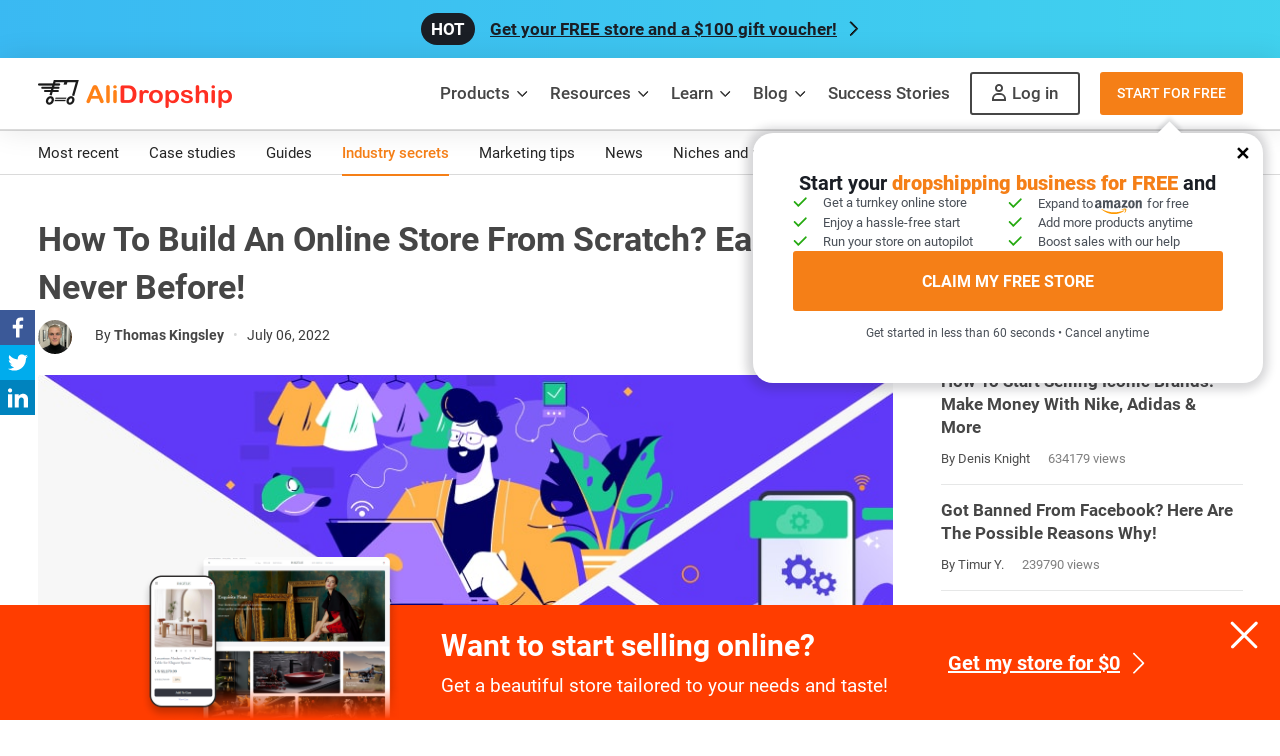

--- FILE ---
content_type: text/html; charset=UTF-8
request_url: https://alidropship.com/how-to-build-an-online-store-from-scratch/
body_size: 29646
content:
<!DOCTYPE html>
<html lang="en">

<head>
    <meta charset="UTF-8">
    <meta http-equiv="X-UA-Compatible" content="IE=edge">
    <meta name="viewport" content="width=device-width, initial-scale=1, maximum-scale=1">
    <meta name="msvalidate.01" content="AE9DDE1F596B63252BA35790CB2ECEDC">
    <meta name="yandex-verification" content="55e1f029ecf77b8e" />
    <meta name="google-site-verification" content="AT5By3Ue-wQd3-bJ3tgYX2LKWMnDhz8dW3ehbJdUqfc" />

    <title>How To Build An Online Store From Scratch? Choose Any Of These Ways!</title>

    <link rel="preload" href="https://alidropship.com/wp-content/themes/alidrop/style.min.css?ver=42.10" as="style">
    <link rel="preload" href="https://alidropship.com/wp-content/themes/alidrop/fonts/Roboto/KFOlCnqEu92Fr1MmSU5fBBc4.woff2" as="font" type="font/woff2" crossorigin="anonymous">
    <link rel="preload" href="https://alidropship.com/wp-content/themes/alidrop/fonts/Roboto/KFOmCnqEu92Fr1Mu4mxK.woff2" as="font" type="font/woff2" crossorigin="anonymous">
    <link rel="preload" href="https://alidropship.com/wp-content/themes/alidrop/fonts/Roboto/KFOlCnqEu92Fr1MmEU9fBBc4.woff2" as="font" type="font/woff2" crossorigin="anonymous">
    <link rel="preload" href="https://alidropship.com/wp-content/themes/alidrop/fonts/Roboto/KFOlCnqEu92Fr1MmWUlfBBc4.woff2" as="font" type="font/woff2" crossorigin="anonymous">
    <link rel="preload" href="https://alidropship.com/wp-content/themes/alidrop/fonts/Roboto/KFOlCnqEu92Fr1MmYUtfBBc4.woff2" as="font" type="font/woff2" crossorigin="anonymous">

    
        <link rel="preload" href="https://alidropship.com/wp-content/themes/alidrop/css/bootastrap/blog-bootstrap.min.css?ver=42.10" as="style">
        <link rel="preload" href="https://alidropship.com/wp-content/themes/alidrop/css/common/blog.min.css?ver=42.10" as="style">
        <link href="https://alidropship.com/wp-content/themes/alidrop/css/bootastrap/blog-bootstrap.min.css?ver=42.10" rel="stylesheet">

    
    <link href="https://alidropship.com/wp-content/themes/alidrop/style.min.css?ver=42.10" rel="stylesheet">

    <meta name='robots' content='index, follow, max-image-preview:large, max-snippet:-1, max-video-preview:-1' />
	<style>img:is([sizes="auto" i], [sizes^="auto," i]) { contain-intrinsic-size: 3000px 1500px }</style>
	
	<!-- This site is optimized with the Yoast SEO plugin v26.5 - https://yoast.com/wordpress/plugins/seo/ -->
	<meta name="description" content="Want to start an online business? Here&#039;s a complete guide on multiple ways to build an online store from scratch - which one will you choose?" />
	<link rel="canonical" href="https://alidropship.com/how-to-build-an-online-store-from-scratch/" />
	<meta property="og:locale" content="en_US" />
	<meta property="og:type" content="article" />
	<meta property="og:title" content="How To Build An Online Store From Scratch? Choose Any Of These Ways!" />
	<meta property="og:description" content="Want to start an online business? Here&#039;s a complete guide on multiple ways to build an online store from scratch - which one will you choose?" />
	<meta property="og:url" content="https://alidropship.com/how-to-build-an-online-store-from-scratch/" />
	<meta property="og:site_name" content="Dropshipping business" />
	<meta property="article:publisher" content="https://www.facebook.com/alidropship/" />
	<meta property="article:published_time" content="2022-07-06T06:52:20+00:00" />
	<meta property="article:modified_time" content="2025-05-12T09:50:08+00:00" />
	<meta property="og:image" content="https://alidropship.com/wp-content/uploads/2020/09/online-store-from-scratch-min.png" />
	<meta property="og:image:width" content="1200" />
	<meta property="og:image:height" content="628" />
	<meta property="og:image:type" content="image/png" />
	<meta name="author" content="Thomas Kingsley" />
	<meta name="twitter:card" content="summary_large_image" />
	<meta name="twitter:creator" content="@AliDropship" />
	<meta name="twitter:site" content="@AliDropship" />
	<script type="application/ld+json" class="yoast-schema-graph">{"@context":"https://schema.org","@graph":[{"@type":"BlogPosting","@id":"https://alidropship.com/how-to-build-an-online-store-from-scratch/#article","isPartOf":{"@id":"https://alidropship.com/how-to-build-an-online-store-from-scratch/"},"author":{"name":"Thomas Kingsley","@id":"https://alidropship.com/#postAuthor"},"headline":"How To Build An Online Store From Scratch? Easy As Never Before!","datePublished":"2022-07-06T06:52:20+00:00","dateModified":"2025-05-12T09:50:08+00:00","mainEntityOfPage":{"@id":"https://alidropship.com/how-to-build-an-online-store-from-scratch/"},"wordCount":2424,"commentCount":7,"publisher":{"@id":"https://alidropship.com/#organization"},"image":{"@id":"https://alidropship.com/how-to-build-an-online-store-from-scratch/#primaryimage"},"thumbnailUrl":"https://alidropship.com/wp-content/uploads/2020/09/online-store-from-scratch_01-min.jpg","keywords":["AliDropship Plugin","Step-by-Step Guide"],"articleSection":["Industry secrets"],"inLanguage":"en-US","potentialAction":[{"@type":"CommentAction","name":"Comment","target":["https://alidropship.com/how-to-build-an-online-store-from-scratch/#respond"]}],"articleBody":"\r\n\r\nTo date, if you want to get a stable source of high income, one of the most effective solutions is starting your own business. And the dropshipping business model suits those who are eager to become a 100% business owner and make money online without extra investments and effort. That’s why people who want to join dropshipping are very interested in the following question: how to build an online store from scratch?\r\n\r\nAnd since we always do our best to help everyone, especially ecommerce newcomers, start their dropshipping ventures easily, we have decided to prepare a detailed guide for you on how to build an online store from scratch.\r\n\r\nActually, nowadays there are lots of options to get a smooth start in dropshipping, but it’s not always clear what’s the difference between them, and which one to choose. So make yourself comfortable, the travel along right creating a dropshipping business is about to begin!\r\n\r\n[content title=\"Table Of Contents\"]\r\n\r\n[store_banner]\r\nHow to build an online store from scratch: options to start a dropshipping business\r\nLet’s assume that you’re the very person who appreciates the dropshipping business model and decides to start your own profitable dropshipping venture. Right, when starting a dropshipping business, there are a number of aspects you should pay particular attention to. So you need to do the following:\r\n\r\n \tSelect a promising niche\r\n \tFind reliable suppliers\r\n \tConsider the product range of your online store, etc.\r\n\r\nMeantime, one of the key actions you need to take is building an online store. But since there are lots of options for starting a dropshipping business on the market, how to choose right? Which one is supposed to suit you perfectly?\r\n\r\nWell, let’s figure that out!\r\nCustom online stores\r\n\r\n\r\nWhat is the easiest way to start a dropshipping business? Well, it’s a lot easier for you to buy a ready-made online store. And we are happy to provide you with 3 options to choose from.\r\n\r\nOne of them is ordering a custom dropshipping store.\r\n\r\nCustom dropshipping store is an online store that AliDropship specialists create for you with your personal preferences in mind.\r\n\r\n[store_banner]\r\n\r\nActually, buying a ready-to-go custom dropshipping store made by our experts for you individually is probably the best option for ecommerce newcomers. In that case, you won’t need to worry about any of the tech aspects of launching a properly operating site. In fact, with this Online Store Builder you can get an online store of your dreams even easier!\r\n\r\nSo you choose one of the custom store packages and add hosting which we are also glad to provide you with. The team proceeds with turning your dreams into reality, and that's it! When we hand the completed store over to you, it's ready to welcome customers and process orders from day 1, with no further time-consuming works from your side.\r\n\r\nTry Sellvia - it's a one of a kind ecommerce ecosystem, which provides you with everything you need to start an online business. From a custom online store, to high-quality marketing materials, best-selling products and much more! Experience it for yourself completely for free!\r\nPremium dropshipping stores\r\nBuying a Premium dropshipping store, you get a 100% replica of one of the most profitable dropshipping stores AliDropship team has been running.\r\n\r\nNot clear? Well, the idea of Premium Dropshipping Stores from AliDropship is pretty simple. Not all the profitable stores we run are sold as Established ones.\r\n\r\nWhen some of our stores start to bring a high and stable profit, we let entrepreneurs simply make copies of them and run them as their own independent stores. So what do you get in case of purchasing a pre-built Premium Dropshipping Store from AliDropship?\r\n\r\nInterestingly enough, you can get an exact copy of a successful store that makes over $500,000 per month! Don’t wait while others are already achieving fantastic results!\r\n\r\nYou become an owner of an exact copy of one of our most successful dropshipping stores. In fact, this is an online store that also works in a particular niche, has a profitable product range, etc. All you need is to upload this copy to your hosting and voila - you can start to sell online to the day!\r\nHow to build an online store from scratch: summing up your options\r\nWell, how to start a dropshipping business if you’re an ecommerce newcomer eager to own a ready online store? We have tried to make it clear for you. However, if you are still not sure what option to choose, here is a short guide for you:\r\n\r\n \tDo you need a tailor-made online store? Are you eager to choose a niche for your business based on the tips from our experts? Do you want an online store that is made for you individually in accordance with your preferences only? If so, choose a Custom Online Store!\r\n \tDo you like the idea of getting an already functional business, but want to minimize your startup expenses? Would you like to start promoting and selling your products immediately after the store purchase rather than wait till designers and developers create an individual store for you? Then, consider buying one of our pre-built Premium Dropshipping Stores!\r\n\r\nHow to build an online store from scratch by yourself at minimum cost?\r\nWell, there are several ready-made and ready-to-go business solutions we have mentioned above. It means you have an opportunity to let our team make all the hard and boring work for you.\r\n\r\nThis is convenient, isn’t it? You can easily save your time and effort, meanwhile, get a smooth start in dropshipping.\r\n\r\nBut what if you are ready to spend time building your dropshipping store by yourself? What if you want to sort out all the technical aspects and understand how it all works? Or what if you put your vast ecommerce experience to the test? Then, all you need is AliDropship Plugin!\r\nAliDropship Plugin\r\n\r\n\r\n&nbsp;\r\n\r\nWhat is AliDropship Plugin and how to build an online store from scratch with this plugin only? Let’s figure this out!\r\n\r\nAliDropship Plugin is an instrument that helps you easily create and manage a fully-fledged online store.\r\n\r\nHow does it work and how to create a store using it?\r\n\r\nActually, it’s not challenging to build an online store from scratch. Even an ecommerce newcomer is able to sort this out. Moreover, there are lots of guides and video tutorials that help you do this.\r\n\r\nWell, here are 15 steps to build an online store from scratch by means of WordPress and AliDropship Plugin.\r\n1) Buy hosting\r\nFirst of all you need to buy hosting in order to make your website available for other Internet users. There are lots of companies that offer hosting solutions. However, we recommend that you pay attention to the option from AliDropship since it’s specifically optimized to meet the needs of dropshipping business owners. Here is AliDropship hosting FAQ.\r\n2) Install WordPress and AliDropship Plugin\r\nSince we build online stores using WordPress, you need to download it (it's free!) and install it on your website. What’s more, you need to install AliDropship Plugin as well. This is the very instrument that will help you not only easily create and customize your online store, but also put most of your business operations on autopilot. Learn more about installing WordPress, AliDropship Plugin, and themes for your online store from the AliDropship Knowledge Base.\r\n3) Choose a theme for your online store\r\nWhat will your online store look like? It depends on the online store theme you will choose! Please, pay attention to the fact that AliDropship Plugin is compatible with original themes that are designed by AliDropship and can be downloaded from our website.\r\n\r\nBeyond this, AliDropship plugin can work with several third-party themes. So feel free to learn more about the themes for your online store. To apply a theme to your online store, you need to go to ‘Appearance’ in your admin area, then click ‘themes’, and upload a theme you have downloaded.\r\n4) Create and upload design elements\r\nDo you want to make a unique and trustworthy online store? In that case, you need to create and upload such store design elements as logo, favicon, banners, etc. In order to add them to your online store, go to ‘Customization’ in the admin area of your website. It lets you customize the appearance of each website page, add descriptions, and so on.\r\n\r\nWhat’s more, you can add links to your online store social media accounts so they will be shown on your website.\r\n5) Create product categories\r\nAll the products in your online store should belong to categories. In order to create product categories, you need to go to ‘Product’-&gt;‘Product categories’ in your admin area. After you create a product category, don’t forget to add it to the menu and mix the categories in the way you like.\r\n6) Create a product range\r\nNow you need to add products to your online store. So, then go to ‘AliExpress’-&gt;‘Import Products’, and click ‘Direct Import’. You will be redirected to AliExpress. In fact, it remains for you only to choose the product you like and click ‘edit’ at the top of the page.\r\n\r\nBTW, pay attention to the fact that AliDropship software lets you check if there are suppliers who sell the same product at a lower price. And don’t forget to edit product titles and product descriptions when importing products. Moreover, you can also use bulk import.\r\n\r\nDon’t you know what products are trending to sell? Then, use Insights from AliDropship! This is a free-of-charge database of the best products to sell, time-tested dropshipping suppliers to deal with, and the most promising niches.\r\n7) Import product reviews\r\nIn order to make your online store look trustworthy, AliDropship Plugin also provides you with an opportunity to import reviews. It means if a product you choose for your online store has reviews, they will also be added to this very product in your store. What’s more, you can choose the language they will be written in and whether they will include photos from original reviews. In order to do this, you need to go to ‘AliExpress’-&gt;‘Import Reviews’ in the admin area of your website.\r\n8) Choose the currency\r\nYour next step is to choose the currency. AliDropship Plugin suggests to use USD by default. However, you are able to change these settings in accordance with your target audience. All  you need to do this is to go to ‘Settings’-&gt;‘General’ in the admin area of your website.\r\n9) Consider the pricing policy\r\nFor your convenience, AliDropship Plugin lets you easily set up prices for the products imported. So you don’t need to do this manually. All you need to do is to set a pricing formula or choose a recommended one. In order to do this, go to ‘Settings’-&gt;‘Pricing’ in your admin area.\r\n10) Make your website SEO-friendly\r\nSearch engine optimization is crucial for ecommerce. So if you want your website to rank higher on Google, we recommend that you enable several functions in AliDropship Plugin. So go to ‘Settings’-&gt;‘SEO’ and create titles, descriptions, and keywords for your homepage. Moreover, don’t forget to create articles for your homepage and product category pages. You're welcome to use this SEO ecommerce checklist!\r\n11) Boost your sales by means of coupons\r\nAs a way to boost your sales, we recommend you enable coupons by means of AliDropship Plugin. In order to do this, go to ‘Settings’-&gt;‘Coupons’.\r\n12) Automate product-related tasks\r\nIf you want to import products from AliExpress, update them, and process your orders automatically, you need to install AliDropship Chrome Extension. This is absolutely free of charge. So go to ‘AliExpress’-&gt;‘Import Products’-&gt;‘Install AliDropship Chrome Extension’ and put your products’ management on autopilot.\r\n13) Set up payment gateways\r\nAfter that, you need to set up payment gateways. In order to do this, you need to go to ‘Setting’-&gt;‘Payments’.\r\n14) Make your store run automatically\r\nSince AliDropship always does its best to make the process of running your business as convenient as possible, our team has developed lots of add-ons that can do the hardest and most boring work for you. So you can easily reduce your business participation to several clicks a day. That’s why feel free to learn more about AI-powered marketing automation tools!\r\n15) Run Facebook ad campaigns\r\nIn fact, your store is ready. However, if you want to count on first sales, you need to promote your store. That’s why it’s high time to launch ad campaigns on Facebook. But before promoting your ecommerce store, it’s a good idea to check whether all the systems work as planned.\r\n\r\nSo that’s it! When you get the first order on your website, you need to go to ‘Orders’ in your admin area. Fortunately, AliDropship Plugin has a ‘Place Order Automatically’ magic button. So it remains for you only to confirm the order! By the way, these tips on handling your first order may come in handy, too. :-)\r\n\r\nWell, there are only 15 steps you need to take in order to get profit. It’s not as challenging, actually, right?\r\nFinal thoughts on how to build an ecommerce website from scratch\r\nAs we have already mentioned, there are lots of options to start your own dropshipping business. All you need is to choose the one that suits you perfectly. And it mainly depends on time and money you are ready to spend on it.\r\n\r\nThe most affordable option is to build an online store from scratch by yourself using AliDropship Plugin. Right, this requires some time, but the level of involvement in your ecommerce business is going to be over the roof!\r\n\r\nIf you’re not ready to spend hours on building your online store from scratch on your own, but you are eager to get a ready-to-go business or the one that already brings profit, there are also several options for you, for all tastes!\r\n\r\nWe hope that these materials will help you to choose the option that suits you best, and buy a ready business or create it by yourself. We believe it won’t be challenging for you since you already know how to build an online store from scratch by means of AliDropship Plugin!\r\n\r\n[store_banner]","about":"AliDropship Plugin, Step-by-Step Guide, "},{"@type":"WebPage","@id":"https://alidropship.com/how-to-build-an-online-store-from-scratch/","url":"https://alidropship.com/how-to-build-an-online-store-from-scratch/","name":"How To Build An Online Store From Scratch? Choose Any Of These Ways!","isPartOf":{"@id":"https://alidropship.com/#website"},"primaryImageOfPage":{"@id":"https://alidropship.com/how-to-build-an-online-store-from-scratch/#primaryimage"},"image":{"@id":"https://alidropship.com/how-to-build-an-online-store-from-scratch/#primaryimage"},"thumbnailUrl":"https://alidropship.com/wp-content/uploads/2020/09/online-store-from-scratch_01-min.jpg","datePublished":"2022-07-06T06:52:20+00:00","dateModified":"2025-05-12T09:50:08+00:00","description":"Want to start an online business? Here's a complete guide on multiple ways to build an online store from scratch - which one will you choose?","breadcrumb":{"@id":"https://alidropship.com/how-to-build-an-online-store-from-scratch/#breadcrumb"},"inLanguage":"en-US","potentialAction":[{"@type":"ReadAction","target":["https://alidropship.com/how-to-build-an-online-store-from-scratch/"]}]},{"@type":"ImageObject","inLanguage":"en-US","@id":"https://alidropship.com/how-to-build-an-online-store-from-scratch/#primaryimage","url":"https://alidropship.com/wp-content/uploads/2020/09/online-store-from-scratch_01-min.jpg","contentUrl":"https://alidropship.com/wp-content/uploads/2020/09/online-store-from-scratch_01-min.jpg","width":796,"height":360,"caption":"a cover of the article on how to build an online store from scratch"},{"@type":"BreadcrumbList","@id":"https://alidropship.com/how-to-build-an-online-store-from-scratch/#breadcrumb","itemListElement":[{"@type":"ListItem","position":1,"name":"Home","item":"https://alidropship.com/"},{"@type":"ListItem","position":2,"name":"Most recent","item":"https://alidropship.com/blog/"},{"@type":"ListItem","position":3,"name":"Industry secrets","item":"https://alidropship.com/blog/community/"},{"@type":"ListItem","position":4,"name":"How To Build An Online Store From Scratch? Easy As Never Before!"}]},{"@type":"WebSite","@id":"https://alidropship.com/#website","url":"https://alidropship.com/","name":"AliExpress Dropshipping Business All-in-one Solution","description":"All-in-one AliExpress dropshipping solution","publisher":{"@id":"https://alidropship.com/#organization"},"potentialAction":[{"@type":"SearchAction","target":{"@type":"EntryPoint","urlTemplate":"https://alidropship.com/?s={search_term_string}"},"query-input":{"@type":"PropertyValueSpecification","valueRequired":true,"valueName":"search_term_string"}}],"inLanguage":"en-US"},{"@type":"Organization","@id":"https://alidropship.com/#organization","name":"AliDropship","url":"https://alidropship.com/","logo":{"@type":"ImageObject","inLanguage":"en-US","@id":"https://alidropship.com/#organization-logo","url":"https://alidropship.com/wp-content/uploads/2018/11/logo-01.png","contentUrl":"https://alidropship.com/wp-content/uploads/2018/11/logo-01.png","width":191,"height":39,"caption":"AliDropship"},"image":{"@id":"https://alidropship.com/#/schema/logo/image/"},"sameAs":["https://www.facebook.com/aliDropship/","https://www.instagram.com/alidropship/","https://twitter.com/AliDropship","https://www.youtube.com/channel/UCO8h6PHW7OC6zP6pHi1NvKQ"],"description":"AliDropship is a company providing solutions for ecommerce business. AliDropship offers special plugins, add-ons, custom stores, hosting and marketing services.","email":"support@alidropship.com","address":{"@type":"PostalAddress","streetAddress":"6 Jenner Street, Suite 260","postalCode":"92618","addressLocality":"Irvine, CA"},"brand":{"@type":"Brand","logo":"https://alidropship.com/wp-content/themes/alidrop/img/main/logo.png"},"legalName":"AliDropship","foundingDate":"2015-04-01","founders":{"@type":"Person","@id":"https://alidropship.com/#person","name":"Yaroslav Nevsky, Ilya Dolgikh"}},{"@type":"Person","@id":"https://alidropship.com/#postAuthor","name":"Thomas Kingsley","image":{"@type":"ImageObject","inLanguage":"en-US","@id":"https://alidropship.com/#/schema/person/image/","url":"https://secure.gravatar.com/avatar/7d193dfcdac296afc740cd677db0335c0b36f9f97bc632e33e5cc4185aa54ac2?s=96&d=mm&r=g","contentUrl":"https://secure.gravatar.com/avatar/7d193dfcdac296afc740cd677db0335c0b36f9f97bc632e33e5cc4185aa54ac2?s=96&d=mm&r=g","caption":"Thomas Kingsley"},"description":"Thomas is a senior copywriter at AliDropship. Having received a BA degree in International Communication and MA degree in Advertising, he started his career working in a multinational petrochemical enterprise as a marketing specialist. To date, for a number of years, Artemis has been sharing the latest ecommerce trends with you, creating guides on how to start an online business from scratch, and keeping you updated on new IT solutions that help you optimize your venture.","url":"https://alidropship.com/author/artyom-kopylov/"}]}</script>
	<!-- / Yoast SEO plugin. -->


<link rel='dns-prefetch' href='//cdn.jsdelivr.net' />
<link rel='dns-prefetch' href='//unpkg.com' />
<style id='classic-theme-styles-inline-css'>
/*! This file is auto-generated */
.wp-block-button__link{color:#fff;background-color:#32373c;border-radius:9999px;box-shadow:none;text-decoration:none;padding:calc(.667em + 2px) calc(1.333em + 2px);font-size:1.125em}.wp-block-file__button{background:#32373c;color:#fff;text-decoration:none}
</style>
<style id='global-styles-inline-css'>
:root{--wp--preset--aspect-ratio--square: 1;--wp--preset--aspect-ratio--4-3: 4/3;--wp--preset--aspect-ratio--3-4: 3/4;--wp--preset--aspect-ratio--3-2: 3/2;--wp--preset--aspect-ratio--2-3: 2/3;--wp--preset--aspect-ratio--16-9: 16/9;--wp--preset--aspect-ratio--9-16: 9/16;--wp--preset--color--black: #000000;--wp--preset--color--cyan-bluish-gray: #abb8c3;--wp--preset--color--white: #ffffff;--wp--preset--color--pale-pink: #f78da7;--wp--preset--color--vivid-red: #cf2e2e;--wp--preset--color--luminous-vivid-orange: #ff6900;--wp--preset--color--luminous-vivid-amber: #fcb900;--wp--preset--color--light-green-cyan: #7bdcb5;--wp--preset--color--vivid-green-cyan: #00d084;--wp--preset--color--pale-cyan-blue: #8ed1fc;--wp--preset--color--vivid-cyan-blue: #0693e3;--wp--preset--color--vivid-purple: #9b51e0;--wp--preset--gradient--vivid-cyan-blue-to-vivid-purple: linear-gradient(135deg,rgba(6,147,227,1) 0%,rgb(155,81,224) 100%);--wp--preset--gradient--light-green-cyan-to-vivid-green-cyan: linear-gradient(135deg,rgb(122,220,180) 0%,rgb(0,208,130) 100%);--wp--preset--gradient--luminous-vivid-amber-to-luminous-vivid-orange: linear-gradient(135deg,rgba(252,185,0,1) 0%,rgba(255,105,0,1) 100%);--wp--preset--gradient--luminous-vivid-orange-to-vivid-red: linear-gradient(135deg,rgba(255,105,0,1) 0%,rgb(207,46,46) 100%);--wp--preset--gradient--very-light-gray-to-cyan-bluish-gray: linear-gradient(135deg,rgb(238,238,238) 0%,rgb(169,184,195) 100%);--wp--preset--gradient--cool-to-warm-spectrum: linear-gradient(135deg,rgb(74,234,220) 0%,rgb(151,120,209) 20%,rgb(207,42,186) 40%,rgb(238,44,130) 60%,rgb(251,105,98) 80%,rgb(254,248,76) 100%);--wp--preset--gradient--blush-light-purple: linear-gradient(135deg,rgb(255,206,236) 0%,rgb(152,150,240) 100%);--wp--preset--gradient--blush-bordeaux: linear-gradient(135deg,rgb(254,205,165) 0%,rgb(254,45,45) 50%,rgb(107,0,62) 100%);--wp--preset--gradient--luminous-dusk: linear-gradient(135deg,rgb(255,203,112) 0%,rgb(199,81,192) 50%,rgb(65,88,208) 100%);--wp--preset--gradient--pale-ocean: linear-gradient(135deg,rgb(255,245,203) 0%,rgb(182,227,212) 50%,rgb(51,167,181) 100%);--wp--preset--gradient--electric-grass: linear-gradient(135deg,rgb(202,248,128) 0%,rgb(113,206,126) 100%);--wp--preset--gradient--midnight: linear-gradient(135deg,rgb(2,3,129) 0%,rgb(40,116,252) 100%);--wp--preset--font-size--small: 13px;--wp--preset--font-size--medium: 20px;--wp--preset--font-size--large: 36px;--wp--preset--font-size--x-large: 42px;--wp--preset--spacing--20: 0.44rem;--wp--preset--spacing--30: 0.67rem;--wp--preset--spacing--40: 1rem;--wp--preset--spacing--50: 1.5rem;--wp--preset--spacing--60: 2.25rem;--wp--preset--spacing--70: 3.38rem;--wp--preset--spacing--80: 5.06rem;--wp--preset--shadow--natural: 6px 6px 9px rgba(0, 0, 0, 0.2);--wp--preset--shadow--deep: 12px 12px 50px rgba(0, 0, 0, 0.4);--wp--preset--shadow--sharp: 6px 6px 0px rgba(0, 0, 0, 0.2);--wp--preset--shadow--outlined: 6px 6px 0px -3px rgba(255, 255, 255, 1), 6px 6px rgba(0, 0, 0, 1);--wp--preset--shadow--crisp: 6px 6px 0px rgba(0, 0, 0, 1);}:where(.is-layout-flex){gap: 0.5em;}:where(.is-layout-grid){gap: 0.5em;}body .is-layout-flex{display: flex;}.is-layout-flex{flex-wrap: wrap;align-items: center;}.is-layout-flex > :is(*, div){margin: 0;}body .is-layout-grid{display: grid;}.is-layout-grid > :is(*, div){margin: 0;}:where(.wp-block-columns.is-layout-flex){gap: 2em;}:where(.wp-block-columns.is-layout-grid){gap: 2em;}:where(.wp-block-post-template.is-layout-flex){gap: 1.25em;}:where(.wp-block-post-template.is-layout-grid){gap: 1.25em;}.has-black-color{color: var(--wp--preset--color--black) !important;}.has-cyan-bluish-gray-color{color: var(--wp--preset--color--cyan-bluish-gray) !important;}.has-white-color{color: var(--wp--preset--color--white) !important;}.has-pale-pink-color{color: var(--wp--preset--color--pale-pink) !important;}.has-vivid-red-color{color: var(--wp--preset--color--vivid-red) !important;}.has-luminous-vivid-orange-color{color: var(--wp--preset--color--luminous-vivid-orange) !important;}.has-luminous-vivid-amber-color{color: var(--wp--preset--color--luminous-vivid-amber) !important;}.has-light-green-cyan-color{color: var(--wp--preset--color--light-green-cyan) !important;}.has-vivid-green-cyan-color{color: var(--wp--preset--color--vivid-green-cyan) !important;}.has-pale-cyan-blue-color{color: var(--wp--preset--color--pale-cyan-blue) !important;}.has-vivid-cyan-blue-color{color: var(--wp--preset--color--vivid-cyan-blue) !important;}.has-vivid-purple-color{color: var(--wp--preset--color--vivid-purple) !important;}.has-black-background-color{background-color: var(--wp--preset--color--black) !important;}.has-cyan-bluish-gray-background-color{background-color: var(--wp--preset--color--cyan-bluish-gray) !important;}.has-white-background-color{background-color: var(--wp--preset--color--white) !important;}.has-pale-pink-background-color{background-color: var(--wp--preset--color--pale-pink) !important;}.has-vivid-red-background-color{background-color: var(--wp--preset--color--vivid-red) !important;}.has-luminous-vivid-orange-background-color{background-color: var(--wp--preset--color--luminous-vivid-orange) !important;}.has-luminous-vivid-amber-background-color{background-color: var(--wp--preset--color--luminous-vivid-amber) !important;}.has-light-green-cyan-background-color{background-color: var(--wp--preset--color--light-green-cyan) !important;}.has-vivid-green-cyan-background-color{background-color: var(--wp--preset--color--vivid-green-cyan) !important;}.has-pale-cyan-blue-background-color{background-color: var(--wp--preset--color--pale-cyan-blue) !important;}.has-vivid-cyan-blue-background-color{background-color: var(--wp--preset--color--vivid-cyan-blue) !important;}.has-vivid-purple-background-color{background-color: var(--wp--preset--color--vivid-purple) !important;}.has-black-border-color{border-color: var(--wp--preset--color--black) !important;}.has-cyan-bluish-gray-border-color{border-color: var(--wp--preset--color--cyan-bluish-gray) !important;}.has-white-border-color{border-color: var(--wp--preset--color--white) !important;}.has-pale-pink-border-color{border-color: var(--wp--preset--color--pale-pink) !important;}.has-vivid-red-border-color{border-color: var(--wp--preset--color--vivid-red) !important;}.has-luminous-vivid-orange-border-color{border-color: var(--wp--preset--color--luminous-vivid-orange) !important;}.has-luminous-vivid-amber-border-color{border-color: var(--wp--preset--color--luminous-vivid-amber) !important;}.has-light-green-cyan-border-color{border-color: var(--wp--preset--color--light-green-cyan) !important;}.has-vivid-green-cyan-border-color{border-color: var(--wp--preset--color--vivid-green-cyan) !important;}.has-pale-cyan-blue-border-color{border-color: var(--wp--preset--color--pale-cyan-blue) !important;}.has-vivid-cyan-blue-border-color{border-color: var(--wp--preset--color--vivid-cyan-blue) !important;}.has-vivid-purple-border-color{border-color: var(--wp--preset--color--vivid-purple) !important;}.has-vivid-cyan-blue-to-vivid-purple-gradient-background{background: var(--wp--preset--gradient--vivid-cyan-blue-to-vivid-purple) !important;}.has-light-green-cyan-to-vivid-green-cyan-gradient-background{background: var(--wp--preset--gradient--light-green-cyan-to-vivid-green-cyan) !important;}.has-luminous-vivid-amber-to-luminous-vivid-orange-gradient-background{background: var(--wp--preset--gradient--luminous-vivid-amber-to-luminous-vivid-orange) !important;}.has-luminous-vivid-orange-to-vivid-red-gradient-background{background: var(--wp--preset--gradient--luminous-vivid-orange-to-vivid-red) !important;}.has-very-light-gray-to-cyan-bluish-gray-gradient-background{background: var(--wp--preset--gradient--very-light-gray-to-cyan-bluish-gray) !important;}.has-cool-to-warm-spectrum-gradient-background{background: var(--wp--preset--gradient--cool-to-warm-spectrum) !important;}.has-blush-light-purple-gradient-background{background: var(--wp--preset--gradient--blush-light-purple) !important;}.has-blush-bordeaux-gradient-background{background: var(--wp--preset--gradient--blush-bordeaux) !important;}.has-luminous-dusk-gradient-background{background: var(--wp--preset--gradient--luminous-dusk) !important;}.has-pale-ocean-gradient-background{background: var(--wp--preset--gradient--pale-ocean) !important;}.has-electric-grass-gradient-background{background: var(--wp--preset--gradient--electric-grass) !important;}.has-midnight-gradient-background{background: var(--wp--preset--gradient--midnight) !important;}.has-small-font-size{font-size: var(--wp--preset--font-size--small) !important;}.has-medium-font-size{font-size: var(--wp--preset--font-size--medium) !important;}.has-large-font-size{font-size: var(--wp--preset--font-size--large) !important;}.has-x-large-font-size{font-size: var(--wp--preset--font-size--x-large) !important;}
:where(.wp-block-post-template.is-layout-flex){gap: 1.25em;}:where(.wp-block-post-template.is-layout-grid){gap: 1.25em;}
:where(.wp-block-columns.is-layout-flex){gap: 2em;}:where(.wp-block-columns.is-layout-grid){gap: 2em;}
:root :where(.wp-block-pullquote){font-size: 1.5em;line-height: 1.6;}
</style>
<link rel='stylesheet' id='commonblog-css' href='https://alidropship.com/wp-content/themes/alidrop/css/common/blog.min.css?ver=42.10' media='all' />
<link rel='stylesheet' id='nouislider_style-css' href='https://alidropship.com/wp-content/themes/alidrop/css/pages/nouislider.css?ver=6.8.3' media='all' />
<link rel='stylesheet' id='singlespost-css' href='https://alidropship.com/wp-content/themes/alidrop/css/singles/post.min.css?ver=42.10' media='all' />
<link rel="alternate" title="oEmbed (JSON)" type="application/json+oembed" href="https://alidropship.com/wp-json/oembed/1.0/embed?url=https%3A%2F%2Falidropship.com%2Fhow-to-build-an-online-store-from-scratch%2F" />
<link rel="alternate" title="oEmbed (XML)" type="text/xml+oembed" href="https://alidropship.com/wp-json/oembed/1.0/embed?url=https%3A%2F%2Falidropship.com%2Fhow-to-build-an-online-store-from-scratch%2F&#038;format=xml" />

    <link rel='shortcut icon' type="image/x-icon" href='/favicon.ico'>

</head>


<body class="wp-singular post-template-default single single-post postid-34976 single-format-standard wp-theme-alidrop post-how-to-build-an-online-store-from-scratch">
        <div>
        <span id="top"></span>

        			                <div id="hello-bar-wrap">
                    <a id="hello-bar" href="https://alidropship.com/free-ecommerce-store-plus-voucher-100/?utm_source=hellobar&utm_campaign=voucher" class="hello">
                        Get your FREE store and a $100 gift voucher!
                    </a>
                </div>
				        <header id="main-menu" class="">
            <div class="container">
                <div class="inner">
                    <a class="logo" href="https://alidropship.com/">
                        <img width="194" height="28" class="img-responsive" alt="AliDropship" src="https://alidropship.com/wp-content/themes/alidrop/img/main/logo2x.png?v=1">
                    </a>
                    <button id="mobile-menu-btn"></button>
                    <nav id="menu-nav">
                        <div class="menu-main-container">
                            <ul id="menu-main" class="main-menu">
                                <li id="menu-item-12842" class="menu-item menu-item-type-custom menu-item-object-custom menu-item-has-children menu-item-12842">
                                    <a>Products</a>
                                    <ul class="sub-menu">
                                        <div class="attention">
                                            <div class="sub-menu-title">
                                                START
                                            </div>
                                            <li id="menu-item-25025" class="menu-item menu-item-type-post_type_archive menu-item-object-ready_store menu-item-25025">
                                                <a href="/free-dropshipping-stores/">
                                                    Free Dropshipping Store <span class="sub-menu-tip">For Beginners</span>
                                                    <div class="sub-menu-subtitle">
                                                        Get a turnkey ecommerce website built
                                                        for you from A to Z
                                                    </div>
                                                </a>

                                            </li>
                                            <li id="menu-item-12844" class="menu-item menu-item-type-post_type menu-item-object-page menu-item-12844">
                                                <a href="/plugin/">
                                                    AliDropship Plugin  <span class="sub-menu-tip-orange">FOR PROS</span>
                                                    <div class="sub-menu-subtitle">
                                                        Build your online store yourself and start selling right away
                                                    </div>
                                                </a>
                                            </li>
                                        </div>
                                        <div class="sub-menu-title">
                                            GROW
                                        </div>
                                        <li id="menu-item-76659" class="menu-item menu-item-type-post_type_archive menu-item-object-ready_store menu-item-76659"><a href="/dropshipping-products/">Best-Selling Products</a></li>
                                        <li id="menu-item-25025" class="menu-item menu-item-type-post_type_archive menu-item-object-ready_store menu-item-25025"><a href="/high-ticket-dropshipping-stores/">High-Ticket Dropshipping Store</a></li>
                                        <li id="menu-item-12845" class="menu-item menu-item-type-post_type menu-item-object-page menu-item-12845"><a href="/woocommerce-dropshipping-plugin/">AliDropship  Woo Plugin</a></li>
                                        <li id="menu-item-12846" class="menu-item menu-item-type-post_type menu-item-object-page menu-item-12846"><a href="/hosting/">Hosting</a></li>
                                        <li id="menu-item-12846" class="menu-item menu-item-type-post_type menu-item-object-page menu-item-73147"><a href="/premium-domains/">Premium Domains</a></li>
                                        <li id="menu-item-12847" class="menu-item menu-item-type-post_type_archive menu-item-object-addons menu-item-12847"><a href="/addons/">Add-ons</a></li>
                                        <li id="menu-item-12848" class="menu-item menu-item-type-post_type_archive menu-item-object-services menu-item-12848"><a href="/services/">Services</a></li>
                                        <li id="menu-item-12846" class="menu-item menu-item-type-post_type menu-item-object-page menu-item-73149"><a href="/deposit/">Sellvia Order Processing Credits</a></li>
                                        <li id="menu-item-12849" class="menu-item menu-item-type-post_type_archive menu-item-object-themes menu-item-12849"><a href="/themes/">Themes</a></li>
                                        <li id="menu-item-17879" class="menu-item menu-item-type-post_type menu-item-object-page menu-item-17879"><a href="/product-packages/">Import Packages</a></li>
                                        <li id="menu-item-12850" class="menu-item menu-item-type-custom menu-item-object-custom menu-item-12850"><a target="_blank" rel="noopener" href="https://chrome.google.com/webstore/detail/alidropship/jlnhdnbbikjkdejminhdpmejldiapdgn?hl=en">AliDropship Chrome Extension</a></li>
                                    </ul>
                                </li>
                                <li id="menu-item-12851" class="menu-item menu-item-type-custom menu-item-object-custom menu-item-has-children menu-item-12851">
                                    <a>Resources</a>
                                    <ul class="sub-menu">
                                        <li id="menu-item-12852" class="menu-item menu-item-type-custom menu-item-object-custom menu-item-12852"><a target="_blank" rel="noopener" href="https://help.alidropship.com/">Help Center</a></li>
                                        <li id="menu-item-12853" class="menu-item menu-item-type-custom menu-item-object-custom menu-item-12853"><a target="_blank" rel="noopener" href="https://forum.alidropship.com/">Forum</a></li>
                                        <li id="menu-item-12854" class="menu-item menu-item-type-custom menu-item-object-custom menu-item-12854"><a target="_blank" rel="noopener" href="https://affiliates.alidropship.com/">Affiliates</a></li>
                                        <li id="menu-item-12856" class="menu-item menu-item-type-post_type menu-item-object-page menu-item-12856"><a href="/updates-plugin/">Updates</a></li>
                                        <li id="menu-item-28825" class="menu-item menu-item-type-post_type menu-item-object-page menu-item-28825"><a href="/our-awards/">Our Awards</a></li>
                                        <li id="menu-item-12857" class="menu-item menu-item-type-post_type menu-item-object-page menu-item-12857"><a href="/alidropship-reviews/">Customer Reviews</a></li>
                                        <li id="menu-item-17564" class="menu-item menu-item-type-post_type menu-item-object-page menu-item-17564"><a href="/dropshipping-profit-calculator/">Profit Calculator</a></li>
                                        <li id="menu-item-18456" class="menu-item menu-item-type-post_type_archive menu-item-object-faq menu-item-18456"><a href="/faq/">FAQ</a></li>
                                    </ul>
                                </li>
                                <li id="menu-item-12859" class="menu-item menu-item-type-custom menu-item-object-custom menu-item-has-children menu-item-12859">
                                    <a>Learn</a>
                                    <ul class="sub-menu">
                                        <li><a href="https://alidropship.com/what-is-ecommerce/">What Is Ecommerce</a></li>
                                        <li><a href="https://alidropship.com/what-is-dropshipping/">What Is Dropshipping</a></li>
                                        <li><a href="https://alidropship.com/how-to-sell-online/">How To Sell Online</a></li>
                                        <li><a href="https://alidropship.com/best-products-to-sell/">What To Sell Online</a></li>
                                    </ul>

                                </li>
                                <li id="menu-item-12892" class="menu-item menu-item-type-custom menu-item-object-custom menu-item-has-children menu-item-12892">
                                    <a href="/blog/">Blog</a>
                                        <ul class="sub-menu">
                                            <li id="menu-item-12865" class="menu-item menu-item-type-taxonomy menu-item-object-category menu-item-12865"><a href="/blog/case-studies/">Case Studies</a></li>
                                            <li class="menu-item menu-item-type-taxonomy menu-item-object-category"><a href="/blog/community/">Industry Secrets</a></li>
                                            <li id="menu-item-12864" class="menu-item menu-item-type-taxonomy menu-item-object-category menu-item-12864"><a href="/blog/marketing-tips/">Marketing Tips</a></li>
                                            <li id="menu-item-12863" class="menu-item menu-item-type-taxonomy menu-item-object-category menu-item-12863"><a href="/blog/what-to-sell/">Niches And Products</a></li>
                                        </ul> 
                                </li>
                                <li id="menu-item-12868" class="success-stories-item menu-item menu-item-type-taxonomy menu-item-object-category menu-item-12868"><a href="/blog/success-stories/">Success Stories</a></li>
                                <li class="success-stories-item menu-item account desktop"><a target="_blank" href="https://account.sellvia.com/me/home">Log in</a></li>
                                <li id="menu-item-12869" class="menu-btn menu-item menu-item-type-custom menu-item-object-custom menu-item-12869">
                                                                        <a href="https://alidropship.com/free-dropshipping-stores/">START FOR FREE</a>
                                                                                                            <div class="menu-popup">
                                        <p class="close" id="menu_popup_close"></p>
                                        <div class="mp-title">
                                            Start your <b>dropshipping business for FREE</b> and
                                        </div>
                                        <ul class="mp-ul">
                                            <li>Get a turnkey online store</li>
                                            <li>Expand to <svg xmlns="http://www.w3.org/2000/svg" width="48" height="15" viewBox="0 0 48 15" fill="none">
                                                    <path fill-rule="evenodd" clip-rule="evenodd" d="M29.9938 11.3607C27.2821 13.3586 23.3379 14.423 19.936 14.423C15.17 14.423 10.8971 12.6707 7.64304 9.75586C7.39653 9.52667 7.61019 9.21546 7.9224 9.39558C11.4229 11.4262 15.7452 12.638 20.2153 12.638C23.2228 12.638 26.5425 12.0157 29.5993 10.722C30.0594 10.5419 30.4375 11.0332 29.9938 11.3607H29.9938Z" fill="#FE9900"/>
                                                    <path fill-rule="evenodd" clip-rule="evenodd" d="M31.1301 10.0672C30.7851 9.62501 28.8293 9.85426 27.9583 9.9689C27.6953 10.0016 27.646 9.7724 27.8925 9.60862C29.4538 8.51144 32.0011 8.83893 32.297 9.19921C32.5928 9.55949 32.2148 12.1139 30.7519 13.3259C30.5219 13.506 30.3082 13.4078 30.4069 13.1621C30.7357 12.3433 31.4752 10.5255 31.1301 10.0672Z" fill="#FE9900"/>
                                                    <path fill-rule="evenodd" clip-rule="evenodd" d="M28.0063 1.91213V0.847436C28.0044 0.812536 28.0099 0.777636 28.0225 0.745003C28.035 0.71237 28.0543 0.682734 28.0791 0.658021C28.1039 0.633309 28.1337 0.614073 28.1664 0.601563C28.1992 0.589053 28.2342 0.583549 28.2692 0.585409H33.0352C33.107 0.583904 33.1764 0.610513 33.2287 0.659514C33.2809 0.708515 33.3118 0.775993 33.3146 0.847436V1.74811C33.3146 1.89549 33.1832 2.0919 32.9531 2.41955L30.4879 5.924C31.4083 5.9076 32.378 6.03859 33.1996 6.49698C33.3804 6.59523 33.4296 6.75901 33.4461 6.90639V8.0363C33.4461 8.20008 33.2818 8.38009 33.1011 8.28194C31.6385 7.51225 29.6828 7.43039 28.0722 8.29833C27.9079 8.38019 27.7272 8.21647 27.7272 8.0527V6.972C27.7272 6.80823 27.7272 6.51362 27.908 6.25149L30.7676 2.17391H28.2857C28.214 2.17542 28.1446 2.14884 28.0923 2.0999C28.0401 2.05095 28.0092 1.98353 28.0063 1.91213ZM10.6351 8.51133H9.18893C9.12412 8.50482 9.06326 8.47724 9.01573 8.43285C8.96821 8.38846 8.93667 8.32972 8.92596 8.2657V0.863827C8.9288 0.792393 8.95966 0.724923 9.0119 0.675924C9.06415 0.626924 9.1336 0.600308 9.20533 0.6018H10.5529C10.6196 0.602804 10.6835 0.628531 10.7321 0.673953C10.7807 0.719376 10.8106 0.781231 10.8159 0.847436V1.81363H10.8488C11.1938 0.88022 11.8677 0.438078 12.7552 0.438078C13.6591 0.438078 14.2342 0.88022 14.6287 1.81363C14.9737 0.88022 15.7791 0.438078 16.6338 0.438078C17.2419 0.438078 17.8993 0.683712 18.3101 1.25689C18.7702 1.87915 18.6717 2.77983 18.6717 3.58225V8.26575C18.6689 8.33718 18.638 8.40465 18.5858 8.45365C18.5335 8.50265 18.4641 8.52926 18.3923 8.52777H16.9624C16.8145 8.51138 16.6994 8.39678 16.6994 8.26575V4.33549C16.6994 4.02434 16.7323 3.23831 16.6666 2.94355C16.5515 2.45228 16.2393 2.3049 15.812 2.3049C15.6233 2.31025 15.4403 2.37046 15.2855 2.47812C15.1308 2.58578 15.011 2.73618 14.9409 2.91081C14.793 3.28744 14.8095 3.90974 14.8095 4.33549V8.26575C14.8066 8.33718 14.7758 8.40465 14.7235 8.45365C14.6713 8.50265 14.6018 8.52926 14.5301 8.52777H13.0839C12.936 8.51138 12.8209 8.39678 12.8209 8.26575V4.33549C12.8209 3.51668 12.9524 2.28851 11.9335 2.28851C10.8981 2.28851 10.931 3.46755 10.931 4.33549V8.26575C10.9206 8.33579 10.8847 8.39957 10.8302 8.44489C10.7756 8.49021 10.7062 8.51389 10.6351 8.51138V8.51133ZM37.4232 0.438078C39.5761 0.438078 40.743 2.27217 40.743 4.61391C40.743 6.8738 39.4611 8.6751 37.4232 8.6751C35.3196 8.6751 34.1692 6.84102 34.1692 4.54839C34.1527 2.23938 35.3196 0.437879 37.4232 0.437879V0.438078ZM37.4232 1.96101C36.3549 1.96101 36.2892 3.41848 36.2892 4.31915C36.2892 5.21983 36.2728 7.15217 37.4068 7.15217C38.5243 7.15217 38.59 5.59645 38.59 4.64665C38.59 4.02434 38.5572 3.27109 38.3764 2.68152C38.212 2.15747 37.8834 1.96101 37.4232 1.96101ZM43.5203 8.51133H42.0741C41.9262 8.49494 41.8112 8.38034 41.8112 8.2493V0.830943C41.8202 0.763321 41.8535 0.701231 41.9048 0.656098C41.9561 0.610965 42.0221 0.585827 42.0906 0.585308H43.4382C43.4993 0.587456 43.558 0.609406 43.6055 0.647828C43.653 0.686249 43.6865 0.739046 43.7012 0.798209V1.92813H43.734C44.1449 0.912805 44.7037 0.437927 45.7062 0.437927C46.3471 0.437927 46.988 0.66712 47.3989 1.30587C47.7769 1.89539 47.7769 2.89432 47.7769 3.61488V8.28199C47.7669 8.34784 47.7329 8.4077 47.6813 8.45003C47.6297 8.49235 47.5642 8.51414 47.4974 8.51118H46.0511C45.9197 8.49479 45.8046 8.39659 45.7882 8.28199V4.25363C45.7882 3.43482 45.8868 2.25567 44.8843 2.25567C44.5392 2.25567 44.2105 2.48486 44.0461 2.8452C43.8489 3.30358 43.8161 3.74587 43.8161 4.25353V8.24945C43.8069 8.32138 43.7719 8.38756 43.7175 8.43574C43.6631 8.48391 43.5931 8.51082 43.5203 8.51148L43.5203 8.51133ZM24.21 4.97419C24.21 5.53098 24.2265 6.00586 23.9471 6.51377C23.7171 6.92318 23.3554 7.16881 22.9446 7.16881C22.3858 7.16881 22.0571 6.74306 22.0571 6.12075C22.0571 4.89258 23.1582 4.66329 24.21 4.66329V4.97419ZM25.6727 8.49499C25.6259 8.53573 25.5674 8.5608 25.5055 8.56668C25.4436 8.57255 25.3814 8.55892 25.3277 8.52772C24.8511 8.13471 24.7527 7.9382 24.4895 7.56153C23.7007 8.3637 23.1255 8.60958 22.1066 8.60958C20.8904 8.60958 19.9372 7.85629 19.9372 6.36609C19.9372 5.18704 20.5781 4.40101 21.4823 4.00795C22.2711 3.66416 23.3724 3.59854 24.2104 3.50029V3.32017C24.2104 2.97638 24.2432 2.56688 24.0296 2.27212C23.8489 2.01009 23.5201 1.89549 23.2246 1.89549C22.6658 1.89549 22.1728 2.17386 22.0577 2.76343C22.0249 2.89442 21.9427 3.02546 21.8112 3.02546L20.4143 2.87808C20.2993 2.84534 20.1678 2.76348 20.2006 2.58332C20.5293 0.88022 22.0577 0.372559 23.4382 0.372559C24.1449 0.372559 25.0652 0.552674 25.6239 1.09307C26.3306 1.74811 26.2649 2.63265 26.2649 3.5822V5.82569C26.2649 6.49713 26.5442 6.79189 26.8072 7.16851C26.9058 7.2995 26.9222 7.46327 26.8072 7.54514C26.4949 7.79077 25.9691 8.2493 25.6733 8.49494L25.6727 8.49499ZM5.22823 4.97419C5.22823 5.53098 5.24468 6.00586 4.96527 6.51377C4.73525 6.92318 4.37364 7.16881 3.96277 7.16881C3.40399 7.16881 3.07532 6.74306 3.07532 6.12075C3.07532 4.89258 4.17643 4.66329 5.22823 4.66329V4.97419ZM6.67445 8.49499C6.62761 8.53573 6.56912 8.5608 6.50723 8.56668C6.44533 8.57255 6.38315 8.55892 6.32943 8.52772C5.85286 8.13471 5.75441 7.9382 5.49129 7.56153C4.70245 8.3637 4.12722 8.60958 3.10832 8.60958C1.89216 8.60958 0.938965 7.85629 0.938965 6.36609C0.938965 5.18704 1.5799 4.40101 2.48404 4.00795C3.27288 3.66416 4.37414 3.59854 5.21213 3.50029V3.32017C5.21213 2.97638 5.24498 2.56688 5.03137 2.27212C4.85061 2.01009 4.52189 1.89549 4.22633 1.89549C3.66755 1.89549 3.17453 2.17386 3.05947 2.76343C3.02662 2.89442 2.94446 3.02546 2.81296 3.02546L1.41604 2.87808C1.30103 2.84534 1.16953 2.76348 1.20238 2.58332C1.53104 0.88022 3.05947 0.372559 4.43994 0.372559C5.14663 0.372559 6.06692 0.552674 6.6257 1.09307C7.33238 1.74811 7.26663 2.63265 7.26663 3.5822V5.82569C7.26663 6.49713 7.54599 6.79189 7.80896 7.16851C7.90756 7.2995 7.92396 7.46327 7.80896 7.54514C7.49669 7.79077 6.97082 8.2493 6.675 8.49494L6.67445 8.49499Z" fill="#4B5159"/>
                                                </svg> for free</li>
                                            <li>Enjoy a hassle-free start</li>
                                            <li>Add more products anytime</li>
                                            <li>Run your store on autopilot</li>
                                            <li>Boost sales with our help</li>
                                        </ul>
                                        <div class="actions">
                                            <a class="btn" href="/get-my-store/?utm_2s_banner=side_popup" target="_blank">Claim My FREE Store</a>
                                            <div class="info">
                                                Get started in less than 60 seconds • Cancel anytime
                                            </div>
                                        </div>
                                    </div>
                                                                    </li>
                                <li class="success-stories-item menu-item account mobile"><a target="_blank" href="https://account.sellvia.com/me/home">Log in</a></li>
                            </ul>
                        </div>
                                                                                                </nav>
                </div>
            </div>
        </header>

                        <main class="content-wrap">
            <div class="cell">
                <div class="container-fluid"><script>
    window.svUTM = '?p=1';
</script>

<div class="blog_cont">
    <!--    <div class="main-header main-header-blog">-->
<!--        <div class="container">-->
<!--            --><!--        </div>-->
<!--    </div>-->

    <div id="all_posts_wrapper">
        <div id="search-blog" class="visible-xs hidden-sm hidden-md hidden-lg">
            <form role="search" method="get" class="search-form" action="https://alidropship.com/">
                <button type="button">
                </button>
                <input type="hidden" name="target" value="post" />
                <input type="text" name="s" value="" placeholder="Search in the blog" />
            </form>
            <div class="close-me"></div>
        </div>
        <div id="all_posts_block">
            <div class="container">
                <div class="row">
                    <div class="visible-xs hidden-sm hidden-md col-xs-60">
                        <div class="all_posts">
                            <div>Category:<span>Industry secrets</span></div>
                            <div class="arrow"></div>
                        </div>
                    </div>
                </div>
            </div>
        </div>
    </div>

    <div class="categories-blog">

        <div class="container">
            <div class="row">
                <div class="col-lg-60 col-sm-60">
                    <ul class="all_posts_list">
                        <li><a href="https://alidropship.com/blog/">Most recent</a></li>
                        	<li class="cat-item cat-item-17"><a href="https://alidropship.com/blog/case-studies/">Case studies</a>
</li>
	<li class="cat-item cat-item-176"><a href="https://alidropship.com/blog/guides/">Guides</a>
</li>
	<li class="cat-item cat-item-20 current-cat"><a aria-current="page" href="https://alidropship.com/blog/community/">Industry secrets</a>
</li>
	<li class="cat-item cat-item-16"><a href="https://alidropship.com/blog/marketing-tips/">Marketing tips</a>
</li>
	<li class="cat-item cat-item-15"><a href="https://alidropship.com/blog/our-news/">News</a>
</li>
	<li class="cat-item cat-item-50"><a href="https://alidropship.com/blog/what-to-sell/">Niches and products</a>
</li>
	<li class="cat-item cat-item-14"><a href="https://alidropship.com/blog/success-stories/">Success stories</a>
</li>
                        <li class="cat-item">
                            <a href="https://alidropship.com/tag/woocommerce-drop-shipping/">WooCommerce</a>
                        </li>
                    </ul>
                </div>
            </div>
        </div>
    </div>

	    <div class="container-blog">
        <div class="container">
            <div class="inner">
                <article class="blog-content">
                    
                    <div class="blog-item">
                        <div class="row">
                            <div class="col-sm-60">

                                <h1>How To Build An Online Store From Scratch? Easy As Never Before!</h1>

                                
                                <div class="row">
                                    <div class="col-sm-4 col-md-4 hidden-xs">
                                        <div class="avatar small">
                                            <img loading="lazy" decoding="async" width="34" height="34" src="https://secure.gravatar.com/avatar/7d193dfcdac296afc740cd677db0335c0b36f9f97bc632e33e5cc4185aa54ac2?s=109&d=mm&r=g" alt="avatar">
                                        </div>
                                    </div>
                                    <footer class="col-sm-55 col-md-56 meta">
                                        <div class="author">
                                            By
                                            <span class="b"> <a href="https://alidropship.com/author/artyom-kopylov/">Thomas Kingsley</a></span>
                                            <span class="bull">&bull;</span>
                                        </div>

                                        <time class="date" datetime="2022-07-06">
                                            July 06, 2022                                        </time>
                                    </footer>

                                </div><!-- .row -->
                                                                            <div class="content blog_cont_single">
                                    <p><img fetchpriority="high" decoding="async" class="aligncenter size-full wp-image-34983" src="https://alidropship.com/wp-content/uploads/2020/09/online-store-from-scratch_02-min.jpg" alt="a cover of the article on how to build an online store from scratch" width="863" height="450" srcset="https://alidropship.com/wp-content/uploads/2020/09/online-store-from-scratch_02-min.jpg 863w, https://alidropship.com/wp-content/uploads/2020/09/online-store-from-scratch_02-min-768x400.jpg 768w" sizes="(max-width: 863px) 100vw, 863px"></p>
<p><span class="b">To date, if you want to get a stable source of high income, one of the most effective solutions is starting your own business. And the dropshipping business model suits those who are eager to become a 100% business owner and make money online without extra investments and effort. That&rsquo;s why people who want to join dropshipping are very interested in the following question: how to build an online store from scratch?</span></p>
<p>And since we always do our best to help everyone, especially ecommerce newcomers, start their dropshipping ventures easily, we have decided to prepare a detailed guide for you on how to build an online store from scratch.</p>
<p>Actually, nowadays there are lots of options to <a href="https://alidropship.com/stores-comparison/" target="_blank" rel="noopener">get a smooth start in dropshipping</a>, but it&rsquo;s not always clear what&rsquo;s the difference between them, and which one to choose. So make yourself comfortable, the travel along right creating a dropshipping business is about to begin!</p>
<nav><h2 class="content-title closed">Table Of Contents</h2><ol class="post_content_list" style="display:none" id="blog-nav"><li><a href="#how-to-build-an-online-store-from-scratch-options-to-start-a-dropshipping-business">How to build an online store from scratch: options to start a dropshipping business</a><ol><li><a href="#custom-online-stores">Custom online stores</a></li><li><a href="#premium-dropshipping-stores">Premium dropshipping stores</a></li><li><a href="#how-to-build-an-online-store-from-scratch-summing-up-your-options">How to build an online store from scratch: summing up your options</a></li></ol><li><a href="#how-to-build-an-online-store-from-scratch-by-yourself-at-minimum-cost">How to build an online store from scratch by yourself at minimum cost?</a><ol><li><a href="#alidropship-plugin">AliDropship Plugin</a></li></ol><li><a href="#final-thoughts-on-how-to-build-an-ecommerce-website-from-scratch">Final thoughts on how to build an ecommerce website from scratch</a></li></ol></nav>
<p></p>
<h2 id="how-to-build-an-online-store-from-scratch-options-to-start-a-dropshipping-business">How to build an online store from scratch: options to start a dropshipping business</h2>
<p>Let&rsquo;s assume that you&rsquo;re the very person who appreciates the dropshipping business model and decides to <a href="https://alidropship.com/stores-comparison/" target="_blank" rel="noopener">start your own profitable dropshipping venture</a>. Right, when starting a dropshipping business, there are a number of aspects you should pay particular attention to. So you need to do the following:</p>
<ul>
<li>Select a promising niche</li>
<li>Find reliable suppliers</li>
<li>Consider the product range of your online store, etc.</li>
</ul>
<p>Meantime, one of the key actions you need to take is building an online store. But since there are lots of options for <a href="https://alidropship.com/how-to-start-a-successful-online-store/" target="_blank" rel="noopener">starting a dropshipping business</a> on the market, how to choose right? Which one is supposed to suit you perfectly?</p>
<p>Well, let&rsquo;s figure that out!</p>
<h3 id="custom-online-stores">Custom online stores</h3>
<p><a href="https://alidropship.com/start-new-business/" target="_blank" rel="noopener"><img decoding="async" class="aligncenter wp-image-29389 size-full open-by-mouse-click" src="https://alidropship.com/wp-content/uploads/2020/01/andy-warhol-woo.png" alt="A custom online store made with Andy Warhol Woo theme for WooCommerce" width="1131" height="583" srcset="https://alidropship.com/wp-content/uploads/2020/01/andy-warhol-woo.png 1131w, https://alidropship.com/wp-content/uploads/2020/01/andy-warhol-woo-768x396.png 768w" sizes="(max-width: 1131px) 100vw, 1131px"></a></p>
<p>What is the easiest way to <a href="https://alidropship.com/stores-comparison/" target="_blank" rel="noopener">start a dropshipping business</a>? Well, it&rsquo;s a lot easier for you to buy a ready-made online store. And we are happy to provide you with 3 options to choose from.</p>
<p>One of them is ordering a <a href="https://alidropship.com/custom-store/" target="_blank" rel="noopener">custom dropshipping store</a>.</p>
<p><span class="flag">Custom dropshipping store is an online store that AliDropship specialists create for you with your personal preferences in mind.</span></p>
<p></p>
<p>Actually, buying a ready-to-go <a href="https://alidropship.com/start-new-business/" target="_blank" rel="noopener">custom dropshipping store</a> made by our experts for you individually is probably the best option for ecommerce newcomers. In that case, you won&rsquo;t need to worry about any of the tech aspects of launching a properly operating site. In fact, with this <a href="https://alidropship.com/design-your-custom-store/" target="_blank" rel="noopener">Online Store Builder</a> you can get an online store of your dreams even easier!</p>
<p>So you choose one of the custom store packages and add <a href="https://alidropship.com/hosting/" target="_blank" rel="noopener">hosting</a> which we are also glad to provide you with. The team proceeds with turning your dreams into reality, and that&rsquo;s it! When we hand the completed store over to you, it&rsquo;s ready to welcome customers and process orders from day 1, with no further time-consuming works from your side.</p>
<p><span class="flag">Try <a href="https://sellvia.com/" target="_blank" rel="noopener">Sellvia &ndash; it&rsquo;s a one of a kind ecommerce ecosystem</a>, which provides you with everything you need to start an online business. From a custom online store, to high-quality marketing materials, best-selling products and much more! Experience it for yourself completely for free!</span></p>
<h3 id="premium-dropshipping-stores">Premium dropshipping stores</h3>
<p><a href="https://alidropship.com/premium-dropshipping-stores/buy-it-carl/" target="_blank" rel="noopener"><img decoding="async" class="aligncenter wp-image-28716 size-full open-by-mouse-click" src="https://alidropship.com/wp-content/uploads/2020/04/premium-store-min.jpg" alt="An example of a Premium store from AliDropship that's a great choice if you don't want to build an online store from scratch" width="1346" height="768" srcset="https://alidropship.com/wp-content/uploads/2020/04/premium-store-min.jpg 1346w, https://alidropship.com/wp-content/uploads/2020/04/premium-store-min-768x438.jpg 768w, https://alidropship.com/wp-content/uploads/2020/04/premium-store-min-1280x730.jpg 1280w" sizes="(max-width: 1346px) 100vw, 1346px"></a><span class="flag">Buying a Premium dropshipping store, you get a 100% replica of one of the most profitable dropshipping stores AliDropship team has been running.</span></p>
<p>Not clear? Well, the idea of Premium Dropshipping Stores from AliDropship is pretty simple. Not all the profitable stores we run are sold as Established ones.</p>
<p>When some of our stores start to bring a high and stable profit, we let entrepreneurs simply make copies of them and run them as their own independent stores. So what do you get in case of purchasing a pre-built Premium Dropshipping Store from AliDropship?</p>
<p><span class="flag">Interestingly enough, you can get an exact copy of <span class="b"><a href="https://alidropship.com/premium-dropshipping-stores/the-auto-merch/" target="_blank" rel="noopener">a successful store that makes over $500,000 per month</a></span>! Don&rsquo;t wait while others are already achieving <span class="b"><a href="https://alidropship.com/work-from-home-mom-business/" target="_blank" rel="noopener">fantastic results!</a></span></span></p>
<p>You become an owner of an exact copy of one of our most successful dropshipping stores. In fact, this is an online store that also works in a particular niche, has a profitable product range, etc. All you need is to upload this copy to your <a href="https://alidropship.com/hosting/" target="_blank" rel="noopener">hosting</a> and voila &ndash; you can start to sell online to the day!</p>
<h3 id="how-to-build-an-online-store-from-scratch-summing-up-your-options">How to build an online store from scratch: summing up your options</h3>
<p>Well, how to <a href="https://alidropship.com/stores-comparison/" target="_blank" rel="noopener">start a dropshipping business</a> if you&rsquo;re an ecommerce newcomer eager to own a ready online store? We have tried to make it clear for you. However, if you are still not sure what option to choose, here is a short guide for you:</p>
<ul>
<li>Do you need a tailor-made online store? Are you eager to choose a niche for your business based on the tips from our experts? Do you want an online store that is made for you individually in accordance with your preferences only? If so, choose a <a href="https://alidropship.com/custom-store/" target="_blank" rel="noopener">Custom Online Store</a>!</li>
<li>Do you like the idea of getting an already functional business, but want to minimize your startup expenses? Would you like to start promoting and selling your products immediately after the store purchase rather than wait till designers and developers create an individual store for you? Then, consider buying one of our pre-built Premium Dropshipping Stores!</li>
</ul>
<h2 id="how-to-build-an-online-store-from-scratch-by-yourself-at-minimum-cost">How to build an online store from scratch by yourself at minimum cost?</h2>
<p>Well, there are several ready-made and ready-to-go business solutions we have mentioned above. It means you have an opportunity to let our team make all the hard and boring work for you.</p>
<p>This is convenient, isn&rsquo;t it? You can easily save your time and effort, meanwhile, <a href="https://alidropship.com/stores-comparison/" target="_blank" rel="noopener">get a smooth start</a> in dropshipping.</p>
<p>But what if you are ready to spend time building your dropshipping store by yourself? What if you want to sort out all the technical aspects and understand how it all works? Or what if you put your vast ecommerce experience to the test? Then, all you need is <a href="https://alidropship.com/plugin/" target="_blank" rel="noopener">AliDropship Plugin</a>!</p>
<h3 id="alidropship-plugin">AliDropship Plugin</h3>
<p><a href="https://alidropship.com/plugin/" target="_blank" rel="noopener"><img loading="lazy" decoding="async" class="aligncenter wp-image-20042 size-full open-by-mouse-click" src="https://alidropship.com/wp-content/uploads/2019/11/get-the-plugin-facebook.png" alt="get-the-plugin-facebook.png" width="1200" height="630" srcset="https://alidropship.com/wp-content/uploads/2019/11/get-the-plugin-facebook.png 1200w, https://alidropship.com/wp-content/uploads/2019/11/get-the-plugin-facebook-768x403.png 768w" sizes="auto, (max-width: 1200px) 100vw, 1200px"></a></p>
<p>&nbsp;</p>
<p>What is <a href="https://alidropship.com/plugin/" target="_blank" rel="noopener">AliDropship Plugin</a> and how to build an online store from scratch with this plugin only? Let&rsquo;s figure this out!</p>
<p><span class="flag">AliDropship Plugin is an instrument that helps you easily create and manage a fully-fledged online store.</span></p>
<p>How does it work and how to create a store using it?</p>
<p>Actually, it&rsquo;s not challenging to build an online store from scratch. Even an ecommerce newcomer is able to sort this out. Moreover, there are lots of guides and video tutorials that help you do this.</p>
<p>Well, here are 15 steps to build an online store from scratch by means of WordPress and <a href="https://alidropship.com/plugin/" target="_blank" rel="noopener">AliDropship Plugin</a>.</p>
<h4>1) Buy hosting</h4>
<p>First of all you need to <a href="https://alidropship.com/hosting/" target="_blank" rel="noopener">buy hosting</a> in order to make your website available for other Internet users. There are lots of companies that offer hosting solutions. However, we recommend that you pay attention to the option from AliDropship since it&rsquo;s specifically optimized to meet the needs of dropshipping business owners. Here is <a href="https://help.alidropship.com/en/articles/3883498-alidropship-hosting-faq" target="_blank" rel="noopener">AliDropship hosting FAQ</a>.</p>
<h4>2) Install WordPress and AliDropship Plugin</h4>
<p>Since we build online stores using WordPress, you need to download it (it&rsquo;s free!) and install it on your website. What&rsquo;s more, you need to <a href="https://alidropship.com/plugin/" target="_blank" rel="noopener">install AliDropship Plugin</a> as well. This is the very instrument that will help you not only easily create and customize your online store, but also put most of your business operations on autopilot. Learn more about <a href="https://help.alidropship.com/en/articles/2224119-installation-guide-for-alidropship-plugin" target="_blank" rel="noopener">installing WordPress, AliDropship Plugin, and themes</a> for your online store from the AliDropship Knowledge Base.</p>
<h4>3) Choose a theme for your online store</h4>
<p>What will your online store look like? It depends on the online store theme you will choose! Please, pay attention to the fact that AliDropship Plugin is compatible with original themes that are designed by AliDropship and can be downloaded from our website.</p>
<p>Beyond this, <a href="https://alidropship.com/plugin/" target="_blank" rel="noopener">AliDropship plugin</a> can work with several third-party themes. So feel free to learn more about the <a href="https://alidropship.com/best-wordpress-themes-for-business/" target="_blank" rel="noopener">themes for your online store</a>. To apply a theme to your online store, you need to go to &lsquo;Appearance&rsquo; in your admin area, then click &lsquo;themes&rsquo;, and upload a theme you have downloaded.</p>
<h4>4) Create and upload design elements</h4>
<p>Do you want to make a unique and trustworthy online store? In that case, you need to create and upload such store design elements as logo, favicon, banners, etc. In order to add them to your online store, go to &lsquo;Customization&rsquo; in the admin area of your website. It lets you customize the appearance of each website page, add descriptions, and so on.</p>
<p>What&rsquo;s more, you can add links to your online store social media accounts so they will be shown on your website.</p>
<h4>5) Create product categories</h4>
<p>All the products in your online store should belong to categories. In order to create product categories, you need to go to &lsquo;Product&rsquo;-&gt;&lsquo;Product categories&rsquo; in your admin area. After you create a product category, don&rsquo;t forget to add it to the menu and mix the categories in the way you like.</p>
<h4>6) Create a product range</h4>
<p>Now you need to <a href="https://help.alidropship.com/en/articles/2997214-importing-products" target="_blank" rel="noopener">add products to your online store</a>. So, then go to &lsquo;AliExpress&rsquo;-&gt;&lsquo;Import Products&rsquo;, and click &lsquo;<a href="https://help.alidropship.com/en/articles/2233061-direct-import-from-aliexpress" target="_blank" rel="noopener">Direct Import</a>&rsquo;. You will be redirected to AliExpress. In fact, it remains for you only to choose the product you like and click &lsquo;edit&rsquo; at the top of the page.</p>
<p>BTW, pay attention to the fact that AliDropship software lets you check if there are suppliers who sell the same product at a lower price. And don&rsquo;t forget to edit product titles and product descriptions when importing products. Moreover, you can also use bulk import.</p>
<p>Don&rsquo;t you know <a href="https://help.alidropship.com/en/articles/2223945-what-products-to-sell" target="_blank" rel="noopener">what products are trending to sell</a>? Then, use <a href="https://alidropship.com/insights/" target="_blank" rel="noopener">Insights from AliDropship</a>! This is a free-of-charge database of the <a href="https://alidropship.com/trending-products-to-sell/" target="_blank" rel="noopener">best products to sell</a>, time-tested dropshipping suppliers to deal with, and the most promising niches.</p>
<h4>7) Import product reviews</h4>
<p>In order to make your online store look trustworthy, <a href="https://alidropship.com/plugin/" target="_blank" rel="noopener">AliDropship Plugin</a> also provides you with an opportunity to <a href="https://help.alidropship.com/en/articles/2233129-importing-reviews" target="_blank" rel="noopener">import reviews</a>. It means if a product you choose for your online store has reviews, they will also be added to this very product in your store. What&rsquo;s more, you can choose the language they will be written in and whether they will include photos from original reviews. In order to do this, you need to go to &lsquo;AliExpress&rsquo;-&gt;&lsquo;Import Reviews&rsquo; in the admin area of your website.</p>
<h4>8) Choose the currency</h4>
<p>Your next step is to <a href="https://help.alidropship.com/en/articles/2240506-currency-settings" target="_blank" rel="noopener">choose the currency</a>. AliDropship Plugin suggests to use USD by default. However, you are able to change these settings in accordance with your target audience. All&nbsp; you need to do this is to go to &lsquo;Settings&rsquo;-&gt;&lsquo;General&rsquo; in the admin area of your website.</p>
<h4>9) Consider the pricing policy</h4>
<p>For your convenience, AliDropship Plugin lets you easily <a href="https://help.alidropship.com/en/articles/2236407-pricing-markup-formula" target="_blank" rel="noopener">set up prices</a> for the products imported. So you don&rsquo;t need to do this manually. All you need to do is to set a pricing formula or choose a recommended one. In order to do this, go to &lsquo;Settings&rsquo;-&gt;&lsquo;Pricing&rsquo; in your admin area.</p>
<h4>10) Make your website SEO-friendly</h4>
<p>Search engine optimization is crucial for ecommerce. So if you want your website to <a href="https://help.alidropship.com/en/articles/2257727-seo-options" target="_blank" rel="noopener">rank higher on Google</a>, we recommend that you enable several functions in <a href="https://alidropship.com/plugin/" target="_blank" rel="noopener">AliDropship Plugin</a>. So go to &lsquo;Settings&rsquo;-&gt;&lsquo;SEO&rsquo; and create titles, descriptions, and keywords for your homepage. Moreover, don&rsquo;t forget to create articles for your homepage and product category pages. You&rsquo;re welcome to use this <a href="https://alidropship.com/seo-ecommerce-checklist/" target="_blank" rel="noopener">SEO ecommerce checklist</a>!</p>
<h4>11) Boost your sales by means of coupons</h4>
<p>As a way to boost your sales, we recommend you <a href="https://help.alidropship.com/en/articles/2257368-coupons" target="_blank" rel="noopener">enable coupons</a> by means of AliDropship Plugin. In order to do this, go to &lsquo;Settings&rsquo;-&gt;&lsquo;Coupons&rsquo;.</p>
<h4>12) Automate product-related tasks</h4>
<p>If you want to import products from AliExpress, <a href="https://help.alidropship.com/en/articles/2233177-updating-products" target="_blank" rel="noopener">update</a> them, and process your orders automatically, you need to install <a href="https://help.alidropship.com/en/articles/2254151-alidropship-google-chrome-extension" target="_blank" rel="noopener">AliDropship Chrome Extension</a>. This is absolutely free of charge. So go to &lsquo;AliExpress&rsquo;-&gt;&lsquo;Import Products&rsquo;-&gt;&lsquo;Install AliDropship Chrome Extension&rsquo; and put your products&rsquo; management on autopilot.</p>
<h4>13) Set up payment gateways</h4>
<p>After that, you need to <a href="https://help.alidropship.com/en/collections/1288881-payment-gateways" target="_blank" rel="noopener">set up payment gateways</a>. In order to do this, you need to go to &lsquo;Setting&rsquo;-&gt;&lsquo;Payments&rsquo;.</p>
<h4>14) Make your store run automatically</h4>
<p>Since AliDropship always does its best to make the process of running your business as convenient as possible, our team has developed lots of add-ons that can do the hardest and most boring work for you. So you can easily reduce your business participation to several clicks a day. That&rsquo;s why feel free to <a href="https://alidropship.com/addons/" target="_blank" rel="noopener">learn more about AI-powered marketing automation tools</a>!</p>
<h4>15) Run Facebook ad campaigns</h4>
<p>In fact, your store is ready. However, if you want to count on first sales, you need to <a href="https://help.alidropship.com/en/articles/2223951-how-to-promote-my-store" target="_blank" rel="noopener">promote your store</a>. That&rsquo;s why it&rsquo;s high time to launch ad campaigns on Facebook. But before promoting your ecommerce store, it&rsquo;s a good idea to check whether all the systems work as planned.</p>
<p>So that&rsquo;s it! When you get the first order on your website, you need to go to &lsquo;Orders&rsquo; in your admin area. Fortunately, <a href="https://alidropship.com/plugin/" target="_blank" rel="noopener">AliDropship Plugin</a> has a &lsquo;Place Order Automatically&rsquo; magic button. So it remains for you only to <a href="https://alidropship.com/first-dropshipping-order/" target="_blank" rel="noopener">confirm the order</a>! By the way, these <a href="https://alidropship.com/first-dropshipping-order/" target="_blank" rel="noopener">tips on handling your first order</a> may come in handy, too. &#128578;</p>
<p>Well, there are only 15 steps you need to take in order to get profit. It&rsquo;s not as challenging, actually, right?</p>
<h2 id="final-thoughts-on-how-to-build-an-ecommerce-website-from-scratch">Final thoughts on how to build an ecommerce website from scratch</h2>
<p>As we have already mentioned, there are lots of options to <a href="https://alidropship.com/stores-comparison/" target="_blank" rel="noopener">start your own dropshipping business</a>. All you need is to choose the one that suits you perfectly. And it mainly depends on time and money you are ready to spend on it.</p>
<p>The most affordable option is to build an online store from scratch by yourself using <a href="https://alidropship.com/plugin/" target="_blank" rel="noopener">AliDropship Plugin</a>. Right, this requires some time, but the level of involvement in your ecommerce business is going to be over the roof!</p>
<p>If you&rsquo;re not ready to spend hours on building your online store from scratch on your own, but you are eager to get a ready-to-go business or the one that already brings profit, there are also several options for you, for all tastes!</p>
<p><span class="spotlight">We hope that these materials will help you to choose the option that suits you best, and buy a ready business or create it by yourself. We believe it won&rsquo;t be challenging for you since you already know how to build an online store from scratch by means of <a href="https://alidropship.com/plugin/" target="_blank" rel="noopener">AliDropship Plugin</a>!</span></p>
<p></p>

                                </div>

                            </div><!-- .col-* -->

                            <div class="col-xs-60">

                                <footer class="blog-single-author">
                                    <div class="row">
                                        <div class="col-sm-10 col-xs-60">
                                            <div class="avatar">
                                                <img loading="lazy" decoding="async" width="109" height="109" src="https://secure.gravatar.com/avatar/7d193dfcdac296afc740cd677db0335c0b36f9f97bc632e33e5cc4185aa54ac2?s=109&d=mm&r=g" alt="avatar">
                                            </div>
                                        </div>

                                        <div class="col-sm-offset-2 col-sm-48 col-xs-60">
                                            <div class="author_name">
                                                By
                                                <span class="b">
                                                    Thomas Kingsley                                                </span>
                                                                                            </div>
                                            <div class="author_desc">
                                                Thomas is a senior copywriter at AliDropship. Having received a BA degree in International Communication and MA degree in Advertising, he started his career working in a multinational petrochemical enterprise as a marketing specialist. To date, for a number of years, Artemis has been sharing the latest ecommerce trends with you, creating guides on how to start an online business from scratch, and keeping you updated on new IT solutions that help you optimize your venture.                                            </div>
                                        </div>
                                    </div><!-- .row -->
                                </footer><!-- .blog-single-author -->

                                <div class="share">
                                                                        <div>
                                        <div class="link fb" onclick="ga('send', 'event', 'social sharing', 'facebook', 'below article'); window.open('https://www.facebook.com/sharer.php?src=sp&u=https://alidropship.com/how-to-build-an-online-store-from-scratch&title=How To Build An Online Store From Scratch? Easy As Never Before!', '_blank', 'location=yes,height=450,width=800,scrollbars=yes,status=yes');" title="Share with Facebook">
                                            <img decoding="async" loading="lazy" width="24" height="24" src="https://alidropship.com/wp-content/themes/alidrop/img/blog/facebook-white.svg" alt="F">
                                        </div>
                                    </div>
                                    <div>
                                        <div class="link twitter" onclick="ga('send', 'event', 'social sharing', 'twitter', 'below article'); window.open('https://twitter.com/intent/tweet?url=https://alidropship.com/how-to-build-an-online-store-from-scratch&text=How To Build An Online Store From Scratch? Easy As Never Before!&via=alidropship', '_blank', 'location=yes,height=450,width=800,scrollbars=yes,status=yes');" title="Share with Twitter">
<!--                                            <img decoding="async" loading="lazy" width="24" height="24" src="--><!--/img/blog/twitter-white.svg" alt="T">-->
                                            <svg xmlns="http://www.w3.org/2000/svg" width="24" height="35" viewBox="0 0 72 65" fill="none">
                                                <path fill-rule="evenodd" clip-rule="evenodd" d="M22.6891 0H0L26.9014 35.3477L1.72089 65H13.355L32.3999 42.5731L49.3109 64.794H72L44.317 28.4191L44.366 28.4818L68.2015 0.412927H56.5674L38.8667 21.2573L22.6891 0ZM12.524 6.19052H19.5874L59.476 58.603H52.4126L12.524 6.19052Z" fill="white"/>
                                            </svg>
                                        </div>
                                    </div>
                                    <div>
                                        <div class="link linkedin" onclick="ga('send', 'event', 'social sharing', 'linkedin', 'below article'); window.open('https://www.linkedin.com/shareArticle?mini=true&url=https://alidropship.com/how-to-build-an-online-store-from-scratch&title=How To Build An Online Store From Scratch? Easy As Never Before!', '_blank', 'location=yes,height=450,width=800,scrollbars=yes,status=yes');" title="Share with LinkedIn">
                                            <img decoding="async" loading="lazy" width="24" height="24" src="https://alidropship.com/wp-content/themes/alidrop/img/blog/linkedin-white.svg" alt="in">
                                        </div>
                                    </div>
                                </div>

                                                                        <div class="post-tag">
                                        <div class="row">
                                            <div class="col-lg-60">
                                                <div class="col-xs-9 col-sm-6 col-md-4 col-lg-3">
                                                    Tags:
                                                </div>
                                                <div class="col-xs-offset-1 col-xs-50 col-sm-offset-1 col-sm-53 col-md-offset-1 col-md-55 col-lg-offset-1 col-lg-56">
                                                    <a href="https://alidropship.com/tag/alidropship-plugin/" rel="tag">AliDropship Plugin</a> <a href="https://alidropship.com/tag/step-by-step-guide/" rel="tag">Step-by-Step Guide</a>                                                </div>
                                            </div>
                                        </div>
                                    </div>
                                    

                                <figure class="hidden-xs hidden-sm hidden-md meet-the-world"> <!-- desktop-plugin -->
                                    <div class="make-your-start-block">
                                        <a href="https://alidropship.com/free-dropshipping-stores/">
                                            <div class="make-your-start">
                                                <div class="title">
                                                    Make your start 100% hassle-free
                                                </div>
                                                <div class="after-title">
                                                    even with zero investment at all!
                                                </div>
                                                <span class="btn btn-orange btn-large btn-large-orange">GET STORE FOR FREE</span>
                                            </div>
                                        </a>
                                    </div>
                                </figure>

                                <aside class="sidebar sidebar-blog sidebar-free-guide hidden-lg hidden-md hidden-sm"> <!-- visible-xs -->
                                                                        </aside>

<!--                                <figure class="text-center start-hassle-free-block hidden hidden-lg hidden-md hidden-sm">-->
<!--                                    <a href="--><!--">-->
<!--                                        <div class="start-hassle-free">-->
<!--                                            <div class="start-hassle-free-title">-->
<!--                                                Make your start 100% hassle-free-->
<!--                                            </div>-->
<!--                                            <div class="start-hassle-free-subtitle">-->
<!--                                                even with zero <br>-->
<!--                                                 experience!-->
<!--                                            </div>-->
<!---->
<!--                                            <div class="start-hassle-free-bth btn btn-large btn-large-orange">-->
<!--                                                Get store for free-->
<!--                                            </div>-->
<!---->
<!--                                            <div class="start-hassle-free-desc">-->
<!--                                                24/7 support included-->
<!--                                            </div>-->
<!--                                        </div>-->
<!--                                    </a>-->
<!--                                </figure>-->

                            </div>
                        </div><!-- .row -->
                    </div>

                    
                                                <script>
                            var ajaxurl      = 'https://alidropship.com/wp-admin/admin-ajax.php';
                            var true_posts   = 'a:65:{s:9:"post_type";s:4:"post";s:14:"posts_per_page";i:6;s:7:"tag__in";a:2:{i:0;i:22;i:1;i:28;}s:12:"post__not_in";a:1:{i:0;i:34976;}s:5:"paged";i:1;s:5:"error";s:0:"";s:1:"m";s:0:"";s:1:"p";i:0;s:11:"post_parent";s:0:"";s:7:"subpost";s:0:"";s:10:"subpost_id";s:0:"";s:10:"attachment";s:0:"";s:13:"attachment_id";i:0;s:4:"name";s:0:"";s:8:"pagename";s:0:"";s:7:"page_id";i:0;s:6:"second";s:0:"";s:6:"minute";s:0:"";s:4:"hour";s:0:"";s:3:"day";i:0;s:8:"monthnum";i:0;s:4:"year";i:0;s:1:"w";i:0;s:13:"category_name";s:0:"";s:3:"tag";s:0:"";s:3:"cat";s:0:"";s:6:"tag_id";i:22;s:6:"author";s:0:"";s:11:"author_name";s:0:"";s:4:"feed";s:0:"";s:2:"tb";s:0:"";s:8:"meta_key";s:0:"";s:10:"meta_value";s:0:"";s:7:"preview";s:0:"";s:1:"s";s:0:"";s:8:"sentence";s:0:"";s:5:"title";s:0:"";s:6:"fields";s:3:"all";s:10:"menu_order";s:0:"";s:5:"embed";s:0:"";s:12:"category__in";a:0:{}s:16:"category__not_in";a:0:{}s:13:"category__and";a:0:{}s:8:"post__in";a:0:{}s:13:"post_name__in";a:0:{}s:11:"tag__not_in";a:0:{}s:8:"tag__and";a:0:{}s:12:"tag_slug__in";a:0:{}s:13:"tag_slug__and";a:0:{}s:15:"post_parent__in";a:0:{}s:19:"post_parent__not_in";a:0:{}s:10:"author__in";a:0:{}s:14:"author__not_in";a:0:{}s:14:"search_columns";a:0:{}s:19:"ignore_sticky_posts";b:0;s:16:"suppress_filters";b:0;s:13:"cache_results";b:1;s:22:"update_post_term_cache";b:1;s:22:"update_menu_item_cache";b:0;s:19:"lazy_load_term_meta";b:1;s:22:"update_post_meta_cache";b:1;s:8:"nopaging";b:0;s:17:"comments_per_page";s:2:"50";s:13:"no_found_rows";b:0;s:5:"order";s:4:"DESC";}';
                            var current_page = 1;
                            var max_pages    = '26';
                        </script>
                        <section class="related-posts">
                            <h3>
                                Recommended for You
                            </h3>

                            <div class="blog-item new">
                                
<article class="article-block">
    <div class="left">
        <div class="thumbnail">
            <a href="https://alidropship.com/how-elisa-turned-a-tough-pause-into-a-success-story/">
                <img width="420" height="190" loading="lazy" decoding="async" src="https://alidropship.com/wp-content/uploads/2025/11/cover_Elisa-min-420x190.jpg" class="img-responsive" alt="cover_Elisa-min-420x190.jpg">            </a>
        </div>
    </div>
    <div class="right">
        <div class="category"> <a href="https://alidropship.com/blog/success-stories/" rel="category tag">Success stories</a></div>
        <h3>
            <a href="https://alidropship.com/how-elisa-turned-a-tough-pause-into-a-success-story/" title="The Unexpected Launchpad: How Elisa&#8217;s Broken Routine Fueled A 196-Order Business Launch" class="main">The Unexpected Launchpad: How Elisa&#8217;s Broken Routine Fueled A 196-Order Business Launch</a>
        </h3>
        <footer class="author">
            <span class="b">By <a href="https://alidropship.com/author/evgenii-stepanov/">Eugene Stephens</a></span> on <time datetime="2025-12-01">December 1, 2025</time>
        </footer>
    </div>
</article>
<article class="article-block">
    <div class="left">
        <div class="thumbnail">
            <a href="https://alidropship.com/the-complete-2025-guide-to-buying-an-ecommerce-business-what-to-know-before-you-invest/">
                <img width="420" height="190" loading="lazy" decoding="async" src="https://alidropship.com/wp-content/uploads/2025/10/Cover-min-420x190.jpg" class="img-responsive" alt="Cover-min-420x190.jpg">            </a>
        </div>
    </div>
    <div class="right">
        <div class="category"> <a href="https://alidropship.com/blog/guides/" rel="category tag">Guides</a></div>
        <h3>
            <a href="https://alidropship.com/the-complete-2025-guide-to-buying-an-ecommerce-business-what-to-know-before-you-invest/" title="The Complete 2025 Guide to Buying an Ecommerce Business: What to Know Before You Invest" class="main">The Complete 2025 Guide to Buying an Ecommerce Business: What to Know Before You Invest</a>
        </h3>
        <footer class="author">
            <span class="b">By <a href="https://alidropship.com/author/daria-shaposhnikova/">Stacey Kincaid</a></span> on <time datetime="2025-11-06">November 6, 2025</time>
        </footer>
    </div>
</article>
<article class="article-block">
    <div class="left">
        <div class="thumbnail">
            <a href="https://alidropship.com/organic-tiktok-dropshipping/">
                <img width="420" height="190" loading="lazy" decoding="async" src="https://alidropship.com/wp-content/uploads/2025/03/cover_Adrian-min-420x190.jpg" class="img-responsive" alt="cover_Adrian-min-420x190.jpg">            </a>
        </div>
    </div>
    <div class="right">
        <div class="category"> <a href="https://alidropship.com/blog/case-studies/" rel="category tag">Case studies</a></div>
        <h3>
            <a href="https://alidropship.com/organic-tiktok-dropshipping/" title="How To Make Money On TikTok: Adrian Dimac&#8217;s Journey From Newbie To $10K/Month In Dropshipping" class="main">How To Make Money On TikTok: Adrian Dimac&#8217;s Journey From Newbie To $10K/Month In Dropshipping</a>
        </h3>
        <footer class="author">
            <span class="b">By <a href="https://alidropship.com/author/artyom-kopylov/">Thomas Kingsley</a></span> on <time datetime="2025-08-27">August 27, 2025</time>
        </footer>
    </div>
</article>
<article class="article-block">
    <div class="left">
        <div class="thumbnail">
            <a href="https://alidropship.com/you-buy-on-amazon-what-if-your-earned-there-the-a-z-guide-on-selling-on-amazon/">
                <img width="420" height="190" loading="lazy" decoding="async" src="https://alidropship.com/wp-content/uploads/2025/07/cover_Amazon-min-420x190.jpg" class="img-responsive" alt="cover_Amazon-min-420x190.jpg">            </a>
        </div>
    </div>
    <div class="right">
        <div class="category"> <a href="https://alidropship.com/blog/community/" rel="category tag">Industry secrets</a></div>
        <h3>
            <a href="https://alidropship.com/you-buy-on-amazon-what-if-your-earned-there-the-a-z-guide-on-selling-on-amazon/" title="You Buy On Amazon. What If Your Earned There? [The A-Z Guide On Selling On Amazon]" class="main">You Buy On Amazon. What If Your Earned There? [The A-Z Guide On Selling On Amazon]</a>
        </h3>
        <footer class="author">
            <span class="b">By <a href="https://alidropship.com/author/evgenii-stepanov/">Eugene Stephens</a></span> on <time datetime="2025-07-24">July 24, 2025</time>
        </footer>
    </div>
</article>
<article class="article-block">
    <div class="left">
        <div class="thumbnail">
            <a href="https://alidropship.com/sell-from-home-business/">
                <img width="420" height="190" loading="lazy" decoding="async" src="https://alidropship.com/wp-content/uploads/2022/02/Anderson-an-owner-of-a-sell-from-home-business-shares-his-story-420x190.jpg" class="img-responsive" alt="Anderson-an-owner-of-a-sell-from-home-business-shares-his-story-420x190.jpg">            </a>
        </div>
    </div>
    <div class="right">
        <div class="category"> <a href="https://alidropship.com/blog/success-stories/" rel="category tag">Success stories</a></div>
        <h3>
            <a href="https://alidropship.com/sell-from-home-business/" title="$115K+ With Dropshipping In Brazil: Anderson Opens Up On How He Achieved It With AliDropship" class="main">$115K+ With Dropshipping In Brazil: Anderson Opens Up On How He Achieved It With AliDropship</a>
        </h3>
        <footer class="author">
            <span class="b">By <a href="https://alidropship.com/author/yaros/">Yaroslav Nevsky</a></span> on <time datetime="2025-07-03">July 3, 2025</time>
        </footer>
    </div>
</article>
<article class="article-block">
    <div class="left">
        <div class="thumbnail">
            <a href="https://alidropship.com/no-fee-dropshipping-store/">
                <img width="420" height="190" loading="lazy" decoding="async" src="https://alidropship.com/wp-content/uploads/2020/10/How-Messaoud-launched-a-no-fee-dropshipping-business-420x190.jpg" class="img-responsive" alt="How-Messaoud-launched-a-no-fee-dropshipping-business-420x190.jpg">            </a>
        </div>
    </div>
    <div class="right">
        <div class="category"> <a href="https://alidropship.com/blog/success-stories/" rel="category tag">Success stories</a></div>
        <h3>
            <a href="https://alidropship.com/no-fee-dropshipping-store/" title="A Dropshipping Business With Hundreds Of Sales For $0: What’s The Trick?" class="main">A Dropshipping Business With Hundreds Of Sales For $0: What’s The Trick?</a>
        </h3>
        <footer class="author">
            <span class="b">By <a href="https://alidropship.com/author/yaros/">Yaroslav Nevsky</a></span> on <time datetime="2025-07-02">July 2, 2025</time>
        </footer>
    </div>
</article>                            </div>
                            <div class="show_more_link text-center">
                                <a href="" class="btn btn-large btn-large-orange" id="loadmoreposts"><span class="spinner">Show More</span></a>
                            </div>
                        </section>

                        
                                </article>
                
<aside class="sidebar sidebar-blog">

    <div class="search hidden-xs hidden-sm">
        <form role="search" method="get" class="js-search-form" action="https://alidropship.com/">
            <input type="hidden" name="target" value="post" />
            <div class="inputcont">
                <input type="text" name="s" id="js-search-form-text" class="form-control" value="" placeholder="Search in the blog" />
                <span class="button_fly">
					<button class="btn btn-default" type="button" id="js-search-form-button">
                        <img loading="lazy" decoding="async" src="https://alidropship.com/wp-content/themes/alidrop/img/blog/search.svg" alt="">
                    </button>
				</span>
            </div><!-- /input-group -->
        </form>
    </div>

					<section class="popular">
				<h2>Most Popular Articles</h2>
								
					<article class="item clearfix">
						<div class="">
							<h4 class="title">
								<a href="https://alidropship.com/how-to-start-selling-iconic-brands/">How To Start Selling Iconic Brands: Make Money With Nike, Adidas &#038; More</a>							</h4>
							<footer class="author">
								By Denis Knight <span>634179 views</span>
							</footer>
						</div>
					</article><!-- .item -->

				
					<article class="item clearfix">
						<div class="">
							<h4 class="title">
								<a href="https://alidropship.com/why-banned-from-facebook/">Got Banned From Facebook? Here Are The Possible Reasons Why!</a>							</h4>
							<footer class="author">
								By Timur Y. <span>239790 views</span>
							</footer>
						</div>
					</article><!-- .item -->

				
					<article class="item clearfix">
						<div class="">
							<h4 class="title">
								<a href="https://alidropship.com/aliexpress-seller-answers-your-questions-about-dropshipping/">AliExpress Seller Shares His Own Experience As A Dropshipping Supplier</a>							</h4>
							<footer class="author">
								By Olga L. <span>130834 views</span>
							</footer>
						</div>
					</article><!-- .item -->

				
					<article class="item clearfix">
						<div class="hidden-xs">
							<h4 class="title">
								<a href="https://alidropship.com/can-i-dropship-from-my-country/">Can I Dropship From My Country?</a>							</h4>
							<footer class="author">
								By Olga L. <span>106045 views</span>
							</footer>
						</div>
					</article><!-- .item -->

				
					<article class="item clearfix">
						<div class="hidden-xs">
							<h4 class="title">
								<a href="https://alidropship.com/aliexpress-ship-from-europe-or-usa/">AliExpress Ships From The USA And Europe Instead Of China!</a>							</h4>
							<footer class="author">
								By Andrey Y. <span>91735 views</span>
							</footer>
						</div>
					</article><!-- .item -->

				
			</section>
			
<!--		<figure class="hidden-xs hidden-sm">-->
<!--            <a href="--><!--" class="js_test_your_niche"><img width="301" height="134" loading="lazy" decoding="async" src="--><!--/img/blog/test_niche2.png" class="img-responsive" alt="test niche"></a>-->
<!--		</figure>-->

        <div class="social-buttons">
            <div class="share">
                                <div>
                    <div class="link fb" onclick="ga('send', 'event', 'social sharing', 'facebook', 'sidebar'); window.open('https://www.facebook.com/sharer.php?src=sp&u=https://alidropship.com/how-to-build-an-online-store-from-scratch&title=How To Build An Online Store From Scratch? Easy As Never Before!', '_blank', 'location=yes,height=450,width=800,scrollbars=yes,status=yes');" title="Share with Facebook">
                        <img decoding="async" loading="lazy" width="24" height="24" src="https://alidropship.com/wp-content/themes/alidrop/img/blog/facebook-white.svg" alt="F">
                    </div>
                </div>
                <div>
                    <div class="link twitter" onclick="ga('send', 'event', 'social sharing', 'twitter', 'sidebar'); window.open('https://twitter.com/intent/tweet?url=https://alidropship.com/how-to-build-an-online-store-from-scratch&text=How To Build An Online Store From Scratch? Easy As Never Before!&via=alidropship', '_blank', 'location=yes,height=450,width=800,scrollbars=yes,status=yes');" title="Share with Twitter">
                        <img decoding="async" loading="lazy" width="24" height="24" src="https://alidropship.com/wp-content/themes/alidrop/img/blog/twitter-white.svg" alt="F">
                    </div>
                </div>
                <div>
                    <div class="link linkedin" onclick="ga('send', 'event', 'social sharing', 'linkedin', 'sidebar'); window.open('https://www.linkedin.com/shareArticle?mini=true&url=https://alidropship.com/how-to-build-an-online-store-from-scratch&title=How To Build An Online Store From Scratch? Easy As Never Before!', '_blank', 'location=yes,height=450,width=800,scrollbars=yes,status=yes');" title="Share with LinkedIn">
                        <img decoding="async" loading="lazy" width="24" height="24" src="https://alidropship.com/wp-content/themes/alidrop/img/blog/linkedin-white.svg" alt="F">
                    </div>
                </div>
            </div>
        </div>

    
    <figure class="store-banner start-hassle-free-block">
        <a target="_blank" href="https://alidropship.com/free-dropshipping-stores/" onclick="ga('send', 'event', 'Banner', 'Click', 'Sidebar')">
            <img loading="lazy" decoding="async" src="https://alidropship.com/wp-content/themes/alidrop/img/blog/banner/custom-sidebar-min.png?v=5" class="img-responsive" alt="get store">
        </a>
    </figure>

    <a href="#" class="btn btn-large btn-large-orange hidden" data-toggle="modal" data-target="#subscribe-popup" id="subscribe-popup-btn">popup</a>
    <div class="modal fade" tabindex="-1" aria-hidden="true" role="dialog" id="subscribe-popup">
        <div class="modal-dialog" role="document">
            <div class="modal-content">

                <div class="form-content">

                    <div class="modal-header">
                        <button type="button" class="close" data-dismiss="modal" aria-label="Close"><span aria-hidden="true">&times;</span></button>
                        <div class="register-blog">
                            <h2>GET YOUR FREE GUIDE</h2>
                            <div class="title-orange">
                                <div class="row">
                                    <div class="col-md-58 col-md-offset-2 text-center">
                                        How to Start Your Successful
                                        Dropshipping Business with AliExpress
                                    </div>
                                </div>
                            </div>

                            <div class="row">

                                <div class="col-md-18 col-md-offset-1">
                                    <img height="40" width="40" alt="book_tablet" loading="lazy" decoding="async" src="https://alidropship.com/wp-content/themes/alidrop/img/guide/guide-bonus-blog.png" class="img-responsive">
                                </div>

                                <div class="col-md-35 col-md-offset-2">

                                    <div class="title-white-main">
                                        Step-by-step instructions for newbies, expert advice
                                        and best tools for AliExpress dropshipping
                                    </div>

                                    <div class="title-white-subtitle">
                                        + BONUS: 25 money-making niches for 2021
                                    </div>

                                    <form class="js-alids-form" accept-charset="UTF-8" method="post" data-alids="alids-popup">
                                        <input type="hidden" name="meta_web_form_id" value="1960995045" />
                                        <input type="hidden" name="meta_split_id" value="" />
                                        <input type="hidden" name="listname" value="awlist5640181" />
                                        <input type="hidden" name="redirect" value="https://alidropship.com/thankyouguide/" />
                                        <input type="hidden" name="meta_adtracking" value="" />
                                        <input type="hidden" name="meta_message" value="1" />
                                        <input type="hidden" name="meta_required" value="email" />
                                        <input type="hidden" name="meta_tooltip" value="" />
                                        <input type="hidden" name="custom aw_client_id" class="aw_client_id" value="" />
                                        <input type="hidden" name="custom aw_campaign" class="aw_campaign" value="" />
                                        <div class="row">
                                            <div class="col-md-60 col-sm-60">
                                                <div class="col-lg-36">
                                                    <input type="email" class="form-control" name="email" value="" placeholder="* Your email" required="required">
                                                </div>
                                                <div class="col-lg-24">
                                                    <button type="submit" class="btn btn-large-orange btn-large text-uppercase display-block">
                                                        Download Now
                                                    </button>
                                                </div>
                                            </div>
                                        </div>
                                    </form>
                                </div>
                            </div>
                        </div>
                    </div>
                </div>

            </div>
        </div>
    </div>
</aside>
            </div>
        </div>
    </div>

</div>
<!-- For modal window after -->
<div id="img-dynamic-opener-modal-window" class="img-dynamic-opener-modal">
    <span class="img-dynamic-opener-close">&times;</span>
    <img class="img-dynamic-opener-modal-content" id="img-dynamic-opener-modal-img01">
<!--    <div id="img-dynamic-opener-caption" class="img-dynamic-opener-caption"></div>-->
</div>
    <div id="fb-bottom-banner">
        <a target="_blank" class="inner last-banner" data-banner="bottom_fb" href="https://alidropship.com/free-dropshipping-stores/">
            <div class="body">
                <img class="banner-img" src="https://alidropship.com/wp-content/themes/alidrop/img/blog/banner-images/fb-bottom.png?ver=2">
                <div class="title">Want to start selling online?</div>
                <div class="info">Get a beautiful store tailored to your needs and taste!</div>
            </div>
            <div class="link">Get my store for $0</div>
        </a>
        <img class="close" src="https://alidropship.com/wp-content/themes/alidrop/img/blog/banner-images/white-cross.svg">
    </div>
    <div class="modal micromodal-slide" id="fb-modal-banner" aria-hidden="true">
        <div class="modal__overlay" tabindex="-1" data-micromodal-close>
            <div class="modal__container" role="dialog" aria-modal="true" aria-labelledby="modal-1-title">
                <header class="modal__header">
                    <div class="modal__title"></div>
                    <button class="modal__close" aria-label="Close modal" data-micromodal-close></button>
                </header>
                <a target="_blank" class="inner last-banner" data-banner="popup_fb" href="https://alidropship.com/free-dropshipping-stores/">
                    <div class="pretitle">It's time to start your business journey.</div>
                    <div class="title">Get your store for free now!</div>
                    <div class="btn btn-large btn-orange btn-large-orange">Start for FREE</div>
                    <img class="resp" src="https://alidropship.com/wp-content/themes/alidrop/img/blog/banner-images/fb-popup-min.png">
                    <div class="link">Let us build you a perfect online store for free<span></span></div>
                </a>
            </div>
        </div>
    </div>

        <div class="modal micromodal-slide" id="modal-contact-get-checklist" aria-hidden="true">
        <div class="modal__overlay" tabindex="-1" data-micromodal-close>
            <div class="modal__container contact" role="dialog" aria-modal="true">
                <div class="modal__header">
                    <div class="modal__title">
                    </div>
                    <button class="modal__close" aria-label="Close modal" data-micromodal-close></button>
                </div>
                <div class="modal__body">
                    <h1>Where should we send the checklist?</h1>
                    <!--                            <div class="after-line">-->
                    <!--                                No risk, no contracts, and no long-term commitment. Cancel anytime, hassle-free.-->
                    <!--                            </div>-->
                    <form id="contact-form">
                        <input type="hidden" name="subject" value="Checklist banner blog" />
                        <input type="hidden" name="redirect" value="https://alidropship.com/thank-you-checklist/?&source=/how-to-build-an-online-store-from-scratch/">
<input type="hidden" name="source" value="https://alidropship.com/how-to-build-an-online-store-from-scratch/">
<input type="hidden" name="from_ad" value="no">
<input type="hidden" name="utm_source" value="">
<input type="hidden" name="utm_medium" value="">
<input type="hidden" name="utm_campaign" value="">                        <input name="email" type="email" class="email" required="required" placeholder="Your email*">
                        <div class="phone-group">
    <select name="code" class="code form-control">
            <option  value="+376">AD +376</option>
            <option  value="+971">AE +971</option>
            <option  value="+93">AF +93</option>
            <option  value="+1-(268)">AG +1-(268)</option>
            <option  value="+1-(264)">AI +1-(264)</option>
            <option  value="+355">AL +355</option>
            <option  value="+374">AM +374</option>
            <option  value="+244">AO +244</option>
            <option  value="+672">AQ +672</option>
            <option  value="+54">AR +54</option>
            <option  value="+1 (684)">AS +1 (684)</option>
            <option  value="+43">AT +43</option>
            <option  value="+61">AU +61</option>
            <option  value="+297">AW +297</option>
            <option  value="+994(0)">AZ +994(0)</option>
            <option  value="+387">BA +387</option>
            <option  value="+1-(246)">BB +1-(246)</option>
            <option  value="+880">BD +880</option>
            <option  value="+32">BE +32</option>
            <option  value="+226">BF +226</option>
            <option  value="+359">BG +359</option>
            <option  value="+973">BH +973</option>
            <option  value="+257">BI +257</option>
            <option  value="+229">BJ +229</option>
            <option  value="+590">BL +590</option>
            <option  value="+1-(441)">BM +1-(441)</option>
            <option  value="+673">BN +673</option>
            <option  value="+591">BO +591</option>
            <option  value="+55">BR +55</option>
            <option  value="+1 (242)">BS +1 (242)</option>
            <option  value="+975">BT +975</option>
            <option  value="+267">BW +267</option>
            <option  value="+375">BY +375</option>
            <option  value="+501">BZ +501</option>
            <option  value="+1">CA +1</option>
            <option  value="+61">CC +61</option>
            <option  value="+243">CD +243</option>
            <option  value="+236">CF +236</option>
            <option  value="+242">CG +242</option>
            <option  value="+41">CH +41</option>
            <option  value="+225">CI +225</option>
            <option  value="+682">CK +682</option>
            <option  value="+56">CL +56</option>
            <option  value="+237">CM +237</option>
            <option  value="+86">CN +86</option>
            <option  value="+57">CO +57</option>
            <option  value="+506">CR +506</option>
            <option  value="+53">CU +53</option>
            <option  value="+238">CV +238</option>
            <option  value="+599">CW +599</option>
            <option  value="+357">CY +357</option>
            <option  value="+420">CZ +420</option>
            <option  value="+49">DE +49</option>
            <option  value="+253">DJ +253</option>
            <option  value="+45">DK +45</option>
            <option  value="+1-(767)">DM +1-(767)</option>
            <option  value="+1-(809)">DO +1-(809)</option>
            <option  value="+213">DZ +213</option>
            <option  value="+593">EC +593</option>
            <option  value="+372">EE +372</option>
            <option  value="+20">EG +20</option>
            <option  value="+212">EH +212</option>
            <option  value="+291">ER +291</option>
            <option  value="+34">ES +34</option>
            <option  value="+251">ET +251</option>
            <option  value="+358">FI +358</option>
            <option  value="+679">FJ +679</option>
            <option  value="+500">FK +500</option>
            <option  value="+298">FO +298</option>
            <option  value="+33">FR +33</option>
            <option  value="+241">GA +241</option>
            <option  value="+44">GB +44</option>
            <option  value="+1-(473)">GD +1-(473)</option>
            <option  value="+995">GE +995</option>
            <option  value="+594">GF +594</option>
            <option  value="+233">GH +233</option>
            <option  value="+350">GI +350</option>
            <option  value="+299">GL +299</option>
            <option  value="+220">GM +220</option>
            <option  value="+224">GN +224</option>
            <option  value="+240">GQ +240</option>
            <option  value="+30">GR +30</option>
            <option  value="+502">GT +502</option>
            <option  value="+1-(671)">GU +1-(671)</option>
            <option  value="+245">GW +245</option>
            <option  value="+592">GY +592</option>
            <option  value="+852">HK +852</option>
            <option  value="+504">HN +504</option>
            <option  value="+385">HR +385</option>
            <option  value="+509">HT +509</option>
            <option  value="+36">HU +36</option>
            <option  value="+62">ID +62</option>
            <option  value="+353">IE +353</option>
            <option  value="+972">IL +972</option>
            <option  value="+91">IN +91</option>
            <option  value="+246">IO +246</option>
            <option  value="+964">IQ +964</option>
            <option  value="+98">IR +98</option>
            <option  value="+354">IS +354</option>
            <option  value="+39">IT +39</option>
            <option  value="+1-(876)">JM +1-(876)</option>
            <option  value="+962">JO +962</option>
            <option  value="+81">JP +81</option>
            <option  value="+254">KE +254</option>
            <option  value="+996">KG +996</option>
            <option  value="+855">KH +855</option>
            <option  value="+686">KI +686</option>
            <option  value="+269">KM +269</option>
            <option  value="+1-(869)">KN +1-(869)</option>
            <option  value="+850">KP +850</option>
            <option  value="+82">KR +82</option>
            <option  value="+965">KW +965</option>
            <option  value="+1-(345)">KY +1-(345)</option>
            <option  value="+7">KZ +7</option>
            <option  value="+856">LA +856</option>
            <option  value="+961">LB +961</option>
            <option  value="+1-(758)">LC +1-(758)</option>
            <option  value="+423">LI +423</option>
            <option  value="+94">LK +94</option>
            <option  value="+231">LR +231</option>
            <option  value="+266">LS +266</option>
            <option  value="+370">LT +370</option>
            <option  value="+352">LU +352</option>
            <option  value="+371">LV +371</option>
            <option  value="+218">LY +218</option>
            <option  value="+212">MA +212</option>
            <option  value="+377">MC +377</option>
            <option  value="+373">MD +373</option>
            <option  value="+382">ME +382</option>
            <option  value="+261">MG +261</option>
            <option  value="+692">MH +692</option>
            <option  value="+389">MK +389</option>
            <option  value="+223">ML +223</option>
            <option  value="+95">MM +95</option>
            <option  value="+976">MN +976</option>
            <option  value="+596">MQ +596</option>
            <option  value="+222">MR +222</option>
            <option  value="+356">MT +356</option>
            <option  value="+230">MU +230</option>
            <option  value="+960">MV +960</option>
            <option  value="+265">MW +265</option>
            <option  value="+52">MX +52</option>
            <option  value="+60">MY +60</option>
            <option  value="+258">MZ +258</option>
            <option  value="+264">NA +264</option>
            <option  value="+687">NC +687</option>
            <option  value="+227">NE +227</option>
            <option  value="+234">NG +234</option>
            <option  value="+505">NI +505</option>
            <option  value="+31">NL +31</option>
            <option  value="+47">NO +47</option>
            <option  value="+977">NP +977</option>
            <option  value="+674">NR +674</option>
            <option  value="+64">NZ +64</option>
            <option  value="+968">OM +968</option>
            <option  value="+507">PA +507</option>
            <option  value="+51">PE +51</option>
            <option  value="+689">PF +689</option>
            <option  value="+675">PG +675</option>
            <option  value="+63">PH +63</option>
            <option  value="+92">PK +92</option>
            <option  value="+48">PL +48</option>
            <option  value="+508">PM +508</option>
            <option  value="+1-(787)">PR +1-(787)</option>
            <option  value="+970">PS +970</option>
            <option  value="+351">PT +351</option>
            <option  value="+680">PW +680</option>
            <option  value="+595">PY +595</option>
            <option  value="+974">QA +974</option>
            <option  value="+262">RE +262</option>
            <option  value="+40">RO +40</option>
            <option  value="+381">RS +381</option>
            <option  value="+7">RU +7</option>
            <option  value="+250">RW +250</option>
            <option  value="+966">SA +966</option>
            <option  value="+677">SB +677</option>
            <option  value="+248">SC +248</option>
            <option  value="+249">SD +249</option>
            <option  value="+46">SE +46</option>
            <option  value="+65">SG +65</option>
            <option  value="+290">SH +290</option>
            <option  value="+386">SI +386</option>
            <option  value="+421">SK +421</option>
            <option  value="+232">SL +232</option>
            <option  value="+378">SM +378</option>
            <option  value="+221">SN +221</option>
            <option  value="+252">SO +252</option>
            <option  value="+597">SR +597</option>
            <option  value="+211">SS +211</option>
            <option  value="+239">ST +239</option>
            <option  value="+503">SV +503</option>
            <option  value="+963">SY +963</option>
            <option  value="+268">SZ +268</option>
            <option  value="+1-(649)">TC +1-(649)</option>
            <option  value="+235">TD +235</option>
            <option  value="+228">TG +228</option>
            <option  value="+66">TH +66</option>
            <option  value="+992">TJ +992</option>
            <option  value="+670">TL +670</option>
            <option  value="+993">TM +993</option>
            <option  value="+216">TN +216</option>
            <option  value="+676">TO +676</option>
            <option  value="+90">TR +90</option>
            <option  value="+1-(868)">TT +1-(868)</option>
            <option  value="+688">TV +688</option>
            <option  value="+886">TW +886</option>
            <option  value="+255">TZ +255</option>
            <option  value="+380">UA +380</option>
            <option  value="+256">UG +256</option>
            <option  value="+44">UK +44</option>
            <option  value="+1">UM +1</option>
            <option  selected='selected' value="+1">US +1</option>
            <option  value="+598">UY +598</option>
            <option  value="+998">UZ +998</option>
            <option  value="+379">VA +379</option>
            <option  value="+1-(784)">VC +1-(784)</option>
            <option  value="+58">VE +58</option>
            <option  value="+1-(284)">VG +1-(284)</option>
            <option  value="+1-(340)">VI +1-(340)</option>
            <option  value="+84">VN +84</option>
            <option  value="+678">VU +678</option>
            <option  value="+681">WF +681</option>
            <option  value="+685">WS +685</option>
            <option  value="+967">YE +967</option>
            <option  value="+262">YT +262</option>
            <option  value="+27">ZA +27</option>
            <option  value="+260">ZM +260</option>
            <option  value="+263">ZW +263</option>
        </select>
    <input type="tel" class="form-control" name="phone"
		required            placeholder="Phone*">
            <input type="hidden" name="required_phone" value="1">
			</div>
<input type="hidden" class="intercom_ga_client_id" name="ga_client_id" value="">                        <button class="btn btn-large-orange btn-large g-recaptcha"
                                data-callback="contactUsSubmitChecklist" data-badge="bottomleft"
                                style="font-size: 20px;"
                                data-sitekey="6Legmb4UAAAAAOFmE3pwZCxhVxqYqKEPfKakXAvO">
                            SEND
                        </button>
                    </form>

					<div class="contact-form-terms">
    <img alt="" src="[data-uri]" />
    <div>By providing your information, you consent to its collection and use per our <a target="_blank" href="/terms-of-use/">Terms of Use</a> and <a target="_blank" href="/privacy-policy/">Privacy Policy</a> and agree to receive automated texts about your orders and promotions.</div>
</div>                </div>
            </div>
        </div>
    </div>
    <div class="modal micromodal-slide" id="modal-contact-checklist" aria-hidden="true">
        <div class="modal__overlay" tabindex="-1" data-micromodal-close>
            <div class="modal__container" role="dialog" aria-modal="true" aria-labelledby="modal-1-title">
                <header class="modal__header">
                    <div class="modal__title" id="modal-1-title"></div>
                    <button class="modal__close" aria-label="Close modal" data-micromodal-close></button>
                </header>
                <div class="modal__body"></div>
            </div>
        </div>
    </div>
			</div>
		</div>
	</main>

	<div class="footer">
		<div class="cell">
			<div class="container-fluid">
				<div class="main-footer-form" id="footersub">
    <div class="container">

        <div class="form-wrap">
            <div class="left">
                <div class="title">
                    Keep up with the latest from AliDropship
                </div>
                <div class="subtitle">
                    Subscribe to our blog and get free ecommerce tips, inspiration, and resources delivered directly to your inbox.
                </div>
                <form class="js-alids-form" data-alids="alidssubscribe" data-ban="blog_footer_form" accept-charset="UTF-8" method="post">
                    <input type="hidden" name="meta_web_form_id" value="1069170417">
                    <input type="hidden" name="meta_split_id" value="">
                    <input type="hidden" name="listname" value="awlist4819257">
                    <input type="hidden" name="redirect" value="https://alidropship.com/thankyousubscription/">

                    <input type="hidden" name="meta_adtracking" value="">
                    <input type="hidden" name="meta_message" value="1">
                    <input type="hidden" name="meta_required" value="email">

                    <input type="hidden" name="meta_tooltip" value="">
                    <input type="hidden" name="custom aw_client_id" class="aw_client_id" value="" />
                    <input type="hidden" name="custom aw_campaign" class="aw_campaign" value="" />

                    <input type="email" class="form-control email" name="email" value="" placeholder="Please enter your email here" required="required">

                    <button type="submit" class="btn btn-large btn-orange btn-large-orange display-block">
                        SUBSCRIBE
                    </button>
                </form>
                <div class="after-form">
                    Unsubscribe anytime. By entering your email, you agree to receive email updates from AliDropship.
                </div>
            </div>
            <div class="right">
            </div>
        </div>

    </div>

</div>
<!--<section class="you-ready --><!--">-->
<!--    <div class="container">-->
<!--        <div class="text-center">-->
<!--            <h2 class="h2"><u class="block">Are you ready to start</u> your dropshipping business today?</h2>-->
<!--        </div>-->
<!---->
<!--        <div class="row">-->
<!--            <div class="btns-plate">-->
<!--					<div class="row">-->
<!--                        <div class="col-xs-60 col-md-30 col-sm-30">-->
<!--                            <a data-click="bottom" href="--><!--" class="btn btn-large btn-large-orange">-->
<!--                                Get my store for free-->
<!--                            </a>-->
<!--                        </div>-->
<!---->
<!--                        <div class="col-xs-60 col-md-30 col-sm-30">-->
<!--                            <a data-click="bottom" href="--><!--" class="btn btn-large btn-blue">Buy Plugin</a>-->
<!--                        </div>-->
<!--                    </div>-->
<!--					<div class="sublink">-->
<!--                        <a href="--><!--" class="btn">or get a free consultation</a>-->
<!--                    </div>-->
<!--                </div><!-- .btns-plate -->
<!--        </div><!-- .row -->
<!--    </div><!-- .container -->
<!--</section><!-- .you-ready -->

                <figure id="social-counts">
                    <a class="item" href="/guide/">
                        <img width="27" height="21" loading="lazy" decoding="async" src="https://alidropship.com/wp-content/themes/alidrop/img/footer/s-email.svg" alt="email">
                        <div class="count">1,200,000+</div>
                        <div class="count-m">1,2M+</div>
                        <div class="name">Subscribers</div>
                    </a>
                    <a class="item" href="https://www.youtube.com/channel/UCO8h6PHW7OC6zP6pHi1NvKQ" rel="nofollow" target="_blank">
                        <img width="31" height="21" loading="lazy" decoding="async" src="https://alidropship.com/wp-content/themes/alidrop/img/footer/s-youtube.svg" alt="youtube">
                        <div class="count">58,300+</div>
                        <div class="count-m">58K+</div>
                        <div class="name">YouTube</div>
                    </a>
                    <a class="item" href="https://www.facebook.com/aliDropship/" rel="nofollow" target="_blank">
                        <img width="13" height="25" loading="lazy" decoding="async" src="https://alidropship.com/wp-content/themes/alidrop/img/footer/s-facebook.svg" alt="facebook">
                        <div class="count">139,000+</div>
                        <div class="count-m">139K+</div>
                        <div class="name">Facebook</div>
                    </a>
                    <a class="item" href="https://twitter.com/AliDropship" rel="nofollow" target="_blank">
                        <img width="33" height="25" loading="lazy" decoding="async" src="https://alidropship.com/wp-content/themes/alidrop/img/footer/s-x.svg" alt="twitter">
                        <div class="count">7,170+</div>
                        <div class="count-m">7K+</div>
                        <div class="name">X</div>
                    </a>
                    <a class="item" href="https://www.instagram.com/alidropship/" rel="nofollow" target="_blank">
                        <img width="26" height="25" loading="lazy" decoding="async" src="https://alidropship.com/wp-content/themes/alidrop/img/footer/s-instagram.svg" alt="instagram">
                        <div class="count">41,800+</div>
                        <div class="count-m">41K+</div>
                        <div class="name">Instagram</div>
                    </a>
                    <a class="item telegram" href="https://t.me/s/alidropship" rel="nofollow" target="_blank">
                        <img width="27" height="27" loading="lazy" decoding="async" src="https://alidropship.com/wp-content/themes/alidrop/img/footer/s-telegram.svg" alt="telegram">
                        <div class="count">5,200+</div>
                        <div class="count-m">5K+</div>
                        <div class="name">Telegram</div>
                    </a>
                </figure>

                <footer>
                    <div class="footer-content bg-dark color-light">
                        <div class="container">
                            <nav class="footer_big">
                                <div class="footer_cat">
                                    <div class="acc_arrow">Company</div>
                                    <ul>
                                        <li><a href="https://alidropship.com/about-us/">About Us</a></li>
                                        <li><a href="https://alidropship.com/our-awards/">Our Awards</a></li>
                                        <li><a href="https://alidropship.com/alidropship-reviews/">Reviews</a></li>
                                        <li><a href="https://affiliates.alidropship.com/">Affiliates</a></li>
                                        <li><a href="https://alidropship.com/privacy-policy/">Privacy Policy</a></li>
                                        <li><a href="https://alidropship.com/terms-of-use/">Terms of Use</a></li>
                                        <li><a href="https://alidropship.com/alidropship-usage-policy/">AliDropship Usage Policy</a></li>
                                        <li><a href="https://alidropship.com/terms-of-use-free-turnkey-store/">Terms of Service Free Turnkey Store</a></li>
                                    </ul>
                                </div>
                                <div class="footer_cat">
                                    <div class="acc_arrow">Products</div>
                                    <ul>
                                        <li><a href="https://alidropship.com/free-dropshipping-stores/">Free Dropshipping Store</a></li>
                                        <li><a href="https://alidropship.com/high-ticket-dropshipping-stores/">High-Ticket Dropshipping Store</a></li>
                                        <li><a href="https://alidropship.com/tiktok-dropshipping-stores/">TikTok Dropshipping Store</a></li>
                                        <li><a href="https://alidropship.com/dropshipping-products/">Best-Selling Products</a></li>
                                        <li><a href="https://alidropship.com/plugin/">AliDropship Plugin</a></li>
                                        <li><a href="https://alidropship.com/woocommerce-dropshipping-plugin/">AliDropship Woo Plugin</a></li>
                                        <li><a href="https://alidropship.com/hosting/">Hosting</a></li>
                                        <li><a href="https://alidropship.com/premium-domains/">Premium Domains</a></li>
                                        <li><a href="https://alidropship.com/addons/">Add-ons</a></li>
                                        <li><a href="https://alidropship.com/services/">Services</a></li>
                                        <li><a href="https://alidropship.com/deposit/">Sellvia Order Processing Credits</a></li>
                                        <li><a href="https://alidropship.com/themes/">Themes</a></li>
                                        <li><a href="https://alidropship.com/product-packages/">Import Packages</a></li>
                                        <li><a href="https://chrome.google.com/webstore/detail/alidropship/jlnhdnbbikjkdejminhdpmejldiapdgn?hl=en" rel="nofollow">AliDropship Chrome Extension</a></li>
                                    </ul>
                                </div>
                                <div class="footer_cat">
                                    <div class="acc_arrow">Resources</div>
                                    <ul>
                                        <li><a href="https://alidropship.com/partners/">Partners</a></li>
                                        <li><a href="https://alidropship.com/guides/">Free Guides</a></li>
                                        <li><a href="https://alidropship.com/blog/marketing-tips/">Marketing Tips</a></li>
                                        <li><a href="https://alidropship.com/blog/case-studies/">Case Studies</a></li>
                                        <li><a href="https://alidropship.com/blog/what-to-sell/">Niche Advice</a></li>
                                        <li><a href="https://alidropship.com/updates-plugin/">Updates</a></li>
                                        <li><a href="https://alidropship.com/integrated-solutions/">Integrated Solutions</a></li>
                                        <li><a href="https://alidropship.com/dropshipping-worldwide/">Dropshipping Worldwide</a></li>
                                        <li><a href="https://alidropship.com/dropshipping-wiki/">Dropshipping Wiki</a></li>
                                    </ul>
                                </div>
                                <div class="footer_cat">
                                    <div class="acc_arrow">Community</div>
                                    <ul>
                                        <li><a href="https://alidropship.com/blog/">Blog</a></li>
                                        <li><a href="https://forum.alidropship.com/" target="_blank">Forum</a></li>
                                        <li><a href="https://alidropship.com/blog/success-stories/">Success Stories</a></li>
                                        <li>
                                            <div class="socials">
                                                <ul>
                                                    <li>
                                                        <a href="https://www.facebook.com/aliDropship/" rel="nofollow" target="_blank">
                                                            <img loading="lazy" decoding="async" class="soc_icon" src="https://alidropship.com/wp-content/themes/alidrop/img/pages/home/facebook-brands.svg" alt="fb">
                                                        </a>
                                                    </li>
                                                    <li>
                                                        <a href="https://www.instagram.com/alidropship/" rel="nofollow" target="_blank">
                                                            <img loading="lazy" decoding="async" class="soc_icon" src="https://alidropship.com/wp-content/themes/alidrop/img/pages/home/instagram-brands.svg" alt="i">
                                                        </a>
                                                    </li>
                                                    <li>
                                                        <a href="https://twitter.com/AliDropship" rel="nofollow" target="_blank">
                                                            <img loading="lazy" decoding="async" class="soc_icon" src="https://alidropship.com/wp-content/themes/alidrop/img/pages/home/twitter-brands.svg" alt="bird">
                                                        </a>
                                                    </li>
                                                    <li>
                                                        <a href="https://www.youtube.com/channel/UCO8h6PHW7OC6zP6pHi1NvKQ" rel="nofollow" target="_blank">
                                                            <img loading="lazy" decoding="async" class="soc_icon" src="https://alidropship.com/wp-content/themes/alidrop/img/pages/home/youtube-brands.svg" alt="Y">
                                                        </a>
                                                    </li>
                                                    <li>
                                                        <a href="https://t.me/alidropship" rel="nofollow" target="_blank">
                                                            <img loading="lazy" decoding="async" class="soc_icon" src="https://alidropship.com/wp-content/themes/alidrop/img/pages/home/telegram-brands.svg" alt="t">
                                                        </a>
                                                    </li>
                                                </ul>
                                            </div>
                                        </li>
                                    </ul>
                                </div>

                                <div class="footer_cat">
                                    <div class="acc_arrow">Need help?</div>
                                    <ul>
                                        <li><a href="https://alidropship.com/contact/">Contact Us</a></li>
                                        <li><a href="https://help.alidropship.com/" target="_blank">Help Center</a></li>
                                        <li><a href="https://alidropship.com/faq/">FAQs</a></li>
										                                    </ul>
                                </div>
                            </nav>

                            <div class="payment-method"></div>
                        </div>

                    </div>
                    <div class="footer-sticky bg-dark">
                        <div class="container">
                            <div class="flex_footer_bottom">
                                <div class="footer-brand">
                                    <a href="https://alidropship.com/">
                                        <img width="192" height="29" class="img-responsive" loading="lazy" decoding="async" src="https://alidropship.com/wp-content/themes/alidrop/img/main/logofooter.svg" alt="AliDropship">
                                    </a>
                                </div>
                                <div class="text-center confidence">
                                    <div class="title">Buy with confidence</div>
                                    <div class="verified_secured">
                                        <img width="132" height="33" loading="lazy" decoding="async" src="https://alidropship.com/wp-content/themes/alidrop/img/main/verified_secured.svg" alt="Verified Secured">
                                    </div>
                                    <div>
                                        <img width="66" height="33" loading="lazy" decoding="async" src="https://alidropship.com/wp-content/themes/alidrop/img/main/McAfee.svg" alt="McAfee Secure">
                                    </div>
                                </div>
                            </div>
                        </div>
                    </div>
                </footer>
			</div>

			<div class="footer-address bg-dark">
				<div class="address">
                    <div>
                        Sunshine Ecommerce LLC
                    </div>
					<div>
						© 2026 alidropship.com, support@alidropship.com<br/>
					</div>
					<div>
                        2 Park Plaza, Ste 680, Irvine, CA 92614
					</div>
				</div>
			</div>

		</div>
	</div>

<div id="back-top" style="display: none;"><a href="#top"></a></div>

            </div>

                            <div class="modal fade v2" tabindex="-1" aria-hidden="true" role="dialog" id="contactUsForm">
    <div class="modal-dialog" role="document">
        <div class="modal-content">

            <div class="form-content">

                <div class="modal-header">
                    <button type="button" class="close" data-dismiss="modal" aria-label="Close"><span aria-hidden="true">&times;</span></button>
                    <div class="row">
                        <h4 class="modal-title">
                            Ask us anything about<br> AliDropship Solutions
                         </h4>
                        <p>We'll be happy to answer!</p>
                    </div>
                </div>

                <div class="modal-body">

                    <div class="error-message"></div>

                    <form method="post" class="store-form">
                        <input type="hidden" name="subject" value="Free consultation from blog">
                        <input type="hidden" name="redirect" value="https://alidropship.com/consultation-type/">
<input type="hidden" name="source" value="https://alidropship.com/how-to-build-an-online-store-from-scratch/">
<input type="hidden" name="from_ad" value="no">
<input type="hidden" name="utm_source" value="">
<input type="hidden" name="utm_medium" value="">
<input type="hidden" name="utm_campaign" value="">                        <div class="form-group">
                            <input type="email" class="form-control" id="inputEmail" name="email" required placeholder="* Please enter your email" value="">
                        </div>
                        <div class="form-group">
                            <div class="phone-group">
    <select name="code" class="code form-control">
            <option  value="+376">AD +376</option>
            <option  value="+971">AE +971</option>
            <option  value="+93">AF +93</option>
            <option  value="+1-(268)">AG +1-(268)</option>
            <option  value="+1-(264)">AI +1-(264)</option>
            <option  value="+355">AL +355</option>
            <option  value="+374">AM +374</option>
            <option  value="+244">AO +244</option>
            <option  value="+672">AQ +672</option>
            <option  value="+54">AR +54</option>
            <option  value="+1 (684)">AS +1 (684)</option>
            <option  value="+43">AT +43</option>
            <option  value="+61">AU +61</option>
            <option  value="+297">AW +297</option>
            <option  value="+994(0)">AZ +994(0)</option>
            <option  value="+387">BA +387</option>
            <option  value="+1-(246)">BB +1-(246)</option>
            <option  value="+880">BD +880</option>
            <option  value="+32">BE +32</option>
            <option  value="+226">BF +226</option>
            <option  value="+359">BG +359</option>
            <option  value="+973">BH +973</option>
            <option  value="+257">BI +257</option>
            <option  value="+229">BJ +229</option>
            <option  value="+590">BL +590</option>
            <option  value="+1-(441)">BM +1-(441)</option>
            <option  value="+673">BN +673</option>
            <option  value="+591">BO +591</option>
            <option  value="+55">BR +55</option>
            <option  value="+1 (242)">BS +1 (242)</option>
            <option  value="+975">BT +975</option>
            <option  value="+267">BW +267</option>
            <option  value="+375">BY +375</option>
            <option  value="+501">BZ +501</option>
            <option  value="+1">CA +1</option>
            <option  value="+61">CC +61</option>
            <option  value="+243">CD +243</option>
            <option  value="+236">CF +236</option>
            <option  value="+242">CG +242</option>
            <option  value="+41">CH +41</option>
            <option  value="+225">CI +225</option>
            <option  value="+682">CK +682</option>
            <option  value="+56">CL +56</option>
            <option  value="+237">CM +237</option>
            <option  value="+86">CN +86</option>
            <option  value="+57">CO +57</option>
            <option  value="+506">CR +506</option>
            <option  value="+53">CU +53</option>
            <option  value="+238">CV +238</option>
            <option  value="+599">CW +599</option>
            <option  value="+357">CY +357</option>
            <option  value="+420">CZ +420</option>
            <option  value="+49">DE +49</option>
            <option  value="+253">DJ +253</option>
            <option  value="+45">DK +45</option>
            <option  value="+1-(767)">DM +1-(767)</option>
            <option  value="+1-(809)">DO +1-(809)</option>
            <option  value="+213">DZ +213</option>
            <option  value="+593">EC +593</option>
            <option  value="+372">EE +372</option>
            <option  value="+20">EG +20</option>
            <option  value="+212">EH +212</option>
            <option  value="+291">ER +291</option>
            <option  value="+34">ES +34</option>
            <option  value="+251">ET +251</option>
            <option  value="+358">FI +358</option>
            <option  value="+679">FJ +679</option>
            <option  value="+500">FK +500</option>
            <option  value="+298">FO +298</option>
            <option  value="+33">FR +33</option>
            <option  value="+241">GA +241</option>
            <option  value="+44">GB +44</option>
            <option  value="+1-(473)">GD +1-(473)</option>
            <option  value="+995">GE +995</option>
            <option  value="+594">GF +594</option>
            <option  value="+233">GH +233</option>
            <option  value="+350">GI +350</option>
            <option  value="+299">GL +299</option>
            <option  value="+220">GM +220</option>
            <option  value="+224">GN +224</option>
            <option  value="+240">GQ +240</option>
            <option  value="+30">GR +30</option>
            <option  value="+502">GT +502</option>
            <option  value="+1-(671)">GU +1-(671)</option>
            <option  value="+245">GW +245</option>
            <option  value="+592">GY +592</option>
            <option  value="+852">HK +852</option>
            <option  value="+504">HN +504</option>
            <option  value="+385">HR +385</option>
            <option  value="+509">HT +509</option>
            <option  value="+36">HU +36</option>
            <option  value="+62">ID +62</option>
            <option  value="+353">IE +353</option>
            <option  value="+972">IL +972</option>
            <option  value="+91">IN +91</option>
            <option  value="+246">IO +246</option>
            <option  value="+964">IQ +964</option>
            <option  value="+98">IR +98</option>
            <option  value="+354">IS +354</option>
            <option  value="+39">IT +39</option>
            <option  value="+1-(876)">JM +1-(876)</option>
            <option  value="+962">JO +962</option>
            <option  value="+81">JP +81</option>
            <option  value="+254">KE +254</option>
            <option  value="+996">KG +996</option>
            <option  value="+855">KH +855</option>
            <option  value="+686">KI +686</option>
            <option  value="+269">KM +269</option>
            <option  value="+1-(869)">KN +1-(869)</option>
            <option  value="+850">KP +850</option>
            <option  value="+82">KR +82</option>
            <option  value="+965">KW +965</option>
            <option  value="+1-(345)">KY +1-(345)</option>
            <option  value="+7">KZ +7</option>
            <option  value="+856">LA +856</option>
            <option  value="+961">LB +961</option>
            <option  value="+1-(758)">LC +1-(758)</option>
            <option  value="+423">LI +423</option>
            <option  value="+94">LK +94</option>
            <option  value="+231">LR +231</option>
            <option  value="+266">LS +266</option>
            <option  value="+370">LT +370</option>
            <option  value="+352">LU +352</option>
            <option  value="+371">LV +371</option>
            <option  value="+218">LY +218</option>
            <option  value="+212">MA +212</option>
            <option  value="+377">MC +377</option>
            <option  value="+373">MD +373</option>
            <option  value="+382">ME +382</option>
            <option  value="+261">MG +261</option>
            <option  value="+692">MH +692</option>
            <option  value="+389">MK +389</option>
            <option  value="+223">ML +223</option>
            <option  value="+95">MM +95</option>
            <option  value="+976">MN +976</option>
            <option  value="+596">MQ +596</option>
            <option  value="+222">MR +222</option>
            <option  value="+356">MT +356</option>
            <option  value="+230">MU +230</option>
            <option  value="+960">MV +960</option>
            <option  value="+265">MW +265</option>
            <option  value="+52">MX +52</option>
            <option  value="+60">MY +60</option>
            <option  value="+258">MZ +258</option>
            <option  value="+264">NA +264</option>
            <option  value="+687">NC +687</option>
            <option  value="+227">NE +227</option>
            <option  value="+234">NG +234</option>
            <option  value="+505">NI +505</option>
            <option  value="+31">NL +31</option>
            <option  value="+47">NO +47</option>
            <option  value="+977">NP +977</option>
            <option  value="+674">NR +674</option>
            <option  value="+64">NZ +64</option>
            <option  value="+968">OM +968</option>
            <option  value="+507">PA +507</option>
            <option  value="+51">PE +51</option>
            <option  value="+689">PF +689</option>
            <option  value="+675">PG +675</option>
            <option  value="+63">PH +63</option>
            <option  value="+92">PK +92</option>
            <option  value="+48">PL +48</option>
            <option  value="+508">PM +508</option>
            <option  value="+1-(787)">PR +1-(787)</option>
            <option  value="+970">PS +970</option>
            <option  value="+351">PT +351</option>
            <option  value="+680">PW +680</option>
            <option  value="+595">PY +595</option>
            <option  value="+974">QA +974</option>
            <option  value="+262">RE +262</option>
            <option  value="+40">RO +40</option>
            <option  value="+381">RS +381</option>
            <option  value="+7">RU +7</option>
            <option  value="+250">RW +250</option>
            <option  value="+966">SA +966</option>
            <option  value="+677">SB +677</option>
            <option  value="+248">SC +248</option>
            <option  value="+249">SD +249</option>
            <option  value="+46">SE +46</option>
            <option  value="+65">SG +65</option>
            <option  value="+290">SH +290</option>
            <option  value="+386">SI +386</option>
            <option  value="+421">SK +421</option>
            <option  value="+232">SL +232</option>
            <option  value="+378">SM +378</option>
            <option  value="+221">SN +221</option>
            <option  value="+252">SO +252</option>
            <option  value="+597">SR +597</option>
            <option  value="+211">SS +211</option>
            <option  value="+239">ST +239</option>
            <option  value="+503">SV +503</option>
            <option  value="+963">SY +963</option>
            <option  value="+268">SZ +268</option>
            <option  value="+1-(649)">TC +1-(649)</option>
            <option  value="+235">TD +235</option>
            <option  value="+228">TG +228</option>
            <option  value="+66">TH +66</option>
            <option  value="+992">TJ +992</option>
            <option  value="+670">TL +670</option>
            <option  value="+993">TM +993</option>
            <option  value="+216">TN +216</option>
            <option  value="+676">TO +676</option>
            <option  value="+90">TR +90</option>
            <option  value="+1-(868)">TT +1-(868)</option>
            <option  value="+688">TV +688</option>
            <option  value="+886">TW +886</option>
            <option  value="+255">TZ +255</option>
            <option  value="+380">UA +380</option>
            <option  value="+256">UG +256</option>
            <option  value="+44">UK +44</option>
            <option  value="+1">UM +1</option>
            <option  selected='selected' value="+1">US +1</option>
            <option  value="+598">UY +598</option>
            <option  value="+998">UZ +998</option>
            <option  value="+379">VA +379</option>
            <option  value="+1-(784)">VC +1-(784)</option>
            <option  value="+58">VE +58</option>
            <option  value="+1-(284)">VG +1-(284)</option>
            <option  value="+1-(340)">VI +1-(340)</option>
            <option  value="+84">VN +84</option>
            <option  value="+678">VU +678</option>
            <option  value="+681">WF +681</option>
            <option  value="+685">WS +685</option>
            <option  value="+967">YE +967</option>
            <option  value="+262">YT +262</option>
            <option  value="+27">ZA +27</option>
            <option  value="+260">ZM +260</option>
            <option  value="+263">ZW +263</option>
        </select>
    <input type="tel" class="form-control" name="phone"
		            placeholder="Phone (optional)">
			</div>
<input type="hidden" class="intercom_ga_client_id" name="ga_client_id" value="">                        </div>
                        <div class="form-group">
                            <textarea class="form-control" name="message" rows="4" id="message">Hi, I want to get a free consultation.</textarea>
                        </div>

                        <div class="text-center">
                            <button type="button" class="btn btn-large btn-large-orange btn-store g-recaptcha"
                                    data-callback="onSubmitCustom" data-badge="bottomleft"
                                    data-sitekey="6Legmb4UAAAAAOFmE3pwZCxhVxqYqKEPfKakXAvO"
                                    tabindex="14"><span class="spinner">SUBMIT</span></button>
                        </div>
                        <div class="agree-to-receive">*By submitting, you agree to receive dropshipping tutorials and special offers from AliDropship</div>
                    </form>
                </div>
            </div>

            <div class="modal-content-hidden">

                <div class="modal-header">
                    <button type="button" class="close" data-dismiss="modal" aria-label="Close"><span aria-hidden="true">&times;</span></button>

                </div>
                <div class="modal-body">
                    <div class="success-message text-center">
                        <div class="title"><span>Thank you</span> for your message! <img loading="lazy" decoding="async" src="https://alidropship.com/wp-content/themes/alidrop/img/main/like.png"></div>
                        <div class="post-title">We’ll get back to you soon.</div>
                    </div>
                </div>

            </div>

        </div>
    </div>
</div>

<script>
    document.addEventListener("DOMContentLoaded", () => {
        jQuery(function ($) {

            function sendFormPopup(token) {

                if (!token) {
                    return false;
                }
                window.onSubmitCustom = null;

                var store_form = $('.store-form');
                var form_content = $('#contactUsForm .form-content');
                var modal_content_hidden = $('.modal-content-hidden');
                var email_fields = $('#inputEmail');
                var error_message = $('.error-message');

                var data = {
                    'action': 'custom_store_contact_us',
                    'data': store_form.serialize()
                };

                $('.spinner').addClass('on');
                $.post(ajax.url, data, function (res) {

                    if (res.success == true) {
                        dataLayer.push({'event': 'contact_form', 'subject': 'Free consultation from blog'});
                        ga('send', 'event', 'contact form', 'submit', 'Free consultation from blog');
                        form_content.slideUp(300);
                        modal_content_hidden.slideDown(300);
                        document.cookie = "consultation_lead=1; max-age=31536000; path=/";
                        setTimeout(function () {
                            $('button.close').click();
                            form_content.slideDown(1000);
                            modal_content_hidden.slideUp(1000);
                        }, 6000);
                    } else {
                        email_fields.css('border', '1px solid red');
                        error_message.html('<div class="alert alert-danger">' + res.data + '</div>');
                    }
                    $('.spinner').removeClass('on');
                    window.onSubmitCustom = sendFormPopup;
                });
            }

            window.onSubmitCustom = sendFormPopup;

            // if ($('#ali-popup').length == 0 && document.cookie.indexOf('ali_blog_consult_desktop=1') < 0 && document.cookie.indexOf('consultation_lead=1') < 0 && window.innerWidth > 767) {
            //     $(document).one('mouseleave', function () {
            //         $('#consultation-btn').click();
            //     });
            // }

            $('#contactUsForm').on('hide.bs.modal', function (e) {
                document.cookie = "ali_blog_consult_desktop=1; max-age=86400; path=/";
            })

        });
    });
</script>
                <a href="#" data-toggle="modal" data-target="#contactUsForm" class="hidden" id="consultation-btn">consultation</a>
            
            
            <script>
                dataLayer = [{'pageType': 'blog', 'lead':'0'}];dataLayer.push({'event': 'blog_traffic'})            </script>

            <script>
                function ga($a = '', $b = '', $c = '', $d = '', $e = '') {}

                window.intercomSettings = {
                    app_id: "uq1rgnzu",
                    ip_address: "3.14.82.95",
                    from_ad: "no",
                    source: 'intercom widget',
                    background_color: '#2399FF',
                    action_color: '#2399FF',
                };
                
                ga('set', 'contentGroup1', 'Blog');            </script>
            <!-- End of Google Analytics code -->

                            <!-- Google Tag Manager -->
                <script>(function(w,d,s,l,i){w[l]=w[l]||[];w[l].push({'gtm.start':new Date().getTime(),event:'gtm.js'});var f=d.getElementsByTagName(s)[0],j=d.createElement(s),dl=l!='dataLayer'?'&l='+l:'';j.async=true;j.src=
                        'https://www.googletagmanager.com/gtm.js?id='+i+dl;f.parentNode.insertBefore(j,f);})(window,document,'script','dataLayer','GTM-KTHLFR3');
                </script>
                <!-- End Google Tag Manager -->

                <!-- Google Tag Manager (noscript) -->
                <noscript>
                    <iframe src="https://www.googletagmanager.com/ns.html?id=GTM-KTHLFR3&nojscript=true" height="0" width="0"
                            style="display:none;visibility:hidden"></iframe>
                </noscript>
                <!-- End Google Tag Manager (noscript) -->
            
            <script type="speculationrules">
{"prefetch":[{"source":"document","where":{"and":[{"href_matches":"\/*"},{"not":{"href_matches":["\/wp-*.php","\/wp-admin\/*","\/wp-content\/uploads\/*","\/wp-content\/*","\/wp-content\/plugins\/*","\/wp-content\/themes\/alidrop\/*","\/*\\?(.+)"]}},{"not":{"selector_matches":"a[rel~=\"nofollow\"]"}},{"not":{"selector_matches":".no-prefetch, .no-prefetch a"}}]},"eagerness":"conservative"}]}
</script>
<script src="https://cdn.jsdelivr.net/npm/jquery@2?ver=1.0" id="vendors-js"></script>
<script src="https://cdn.jsdelivr.net/npm/bootstrap@3/dist/js/bootstrap.min.js?ver=1.0" id="bootstrap.js-js"></script>
<script src="https://cdn.jsdelivr.net/combine/npm/jquery-validation@1,npm/jquery-validation@1/dist/additional-methods.min.js?ver=1.0" id="validation-js"></script>
<script src="https://alidropship.com/wp-includes/js/imagesloaded.min.js?ver=5.0.0" id="imagesloaded-js"></script>
<script src="https://alidropship.com/wp-includes/js/masonry.min.js?ver=4.2.2" id="masonry-js"></script>
<script src="https://unpkg.com/micromodal@0.4.6/dist/micromodal.min.js?ver=1" id="micromodal-js"></script>
<script src="https://alidropship.com/wp-content/themes/alidrop/js/slider/slider.js?ver=1.0" id="alidrop-custom-slider-js"></script>
<script src="https://alidropship.com/wp-includes/js/comment-reply.min.js?ver=6.8.3" id="comment-reply-js" async data-wp-strategy="async"></script>
<script src="https://alidropship.com/wp-content/themes/alidrop/js/nouislider/nouislider.min.js?ver=1.2" id="nouislider-js"></script>
<script src="https://alidropship.com//wp-content/themes/alidrop/js/singles/post.js?ver=42.10" id="singlespost-js"></script>
<script id="ThemeScript-js-extra">
var ajax = {"url":"https:\/\/alidropship.com\/wp-admin\/admin-ajax.php"};
var alidrop = {"captcha":"6Legmb4UAAAAAOFmE3pwZCxhVxqYqKEPfKakXAvO"};
</script>
<script src="https://alidropship.com/wp-content/themes/alidrop/js/main.js?ver=42.10" id="ThemeScript-js"></script>

            <script>
                var w=window,ic=w.Intercom;if("function"==typeof ic)ic("reattach_activator"),ic("update",w.intercomSettings);else{var d=document,i=function(){i.c(arguments)};i.q=[],i.c=function(t){i.q.push(t)},w.Intercom=i;var l=function(){var t=d.createElement("script");t.type="text/javascript",t.async=!0,t.src="https://widget.intercom.io/widget/uq1rgnzu";var e=d.getElementsByTagName("script")[0];e.parentNode.insertBefore(t,e)};l()}

                var script = document.createElement('script');
                script.src = 'https://www.google.com/recaptcha/api.js';
                script.async = true;
                document.getElementsByTagName("head")[0].appendChild(script);
            </script>

            <script type="text/javascript" src="//analytics.aweber.com/js/awt_analytics.js?id=2g_Y"></script>

	</body>
</html>


--- FILE ---
content_type: text/html; charset=utf-8
request_url: https://www.google.com/recaptcha/api2/anchor?ar=1&k=6Legmb4UAAAAAOFmE3pwZCxhVxqYqKEPfKakXAvO&co=aHR0cHM6Ly9hbGlkcm9wc2hpcC5jb206NDQz&hl=en&v=PoyoqOPhxBO7pBk68S4YbpHZ&size=invisible&badge=bottomleft&anchor-ms=20000&execute-ms=30000&cb=1twnuc4gpihl
body_size: 48570
content:
<!DOCTYPE HTML><html dir="ltr" lang="en"><head><meta http-equiv="Content-Type" content="text/html; charset=UTF-8">
<meta http-equiv="X-UA-Compatible" content="IE=edge">
<title>reCAPTCHA</title>
<style type="text/css">
/* cyrillic-ext */
@font-face {
  font-family: 'Roboto';
  font-style: normal;
  font-weight: 400;
  font-stretch: 100%;
  src: url(//fonts.gstatic.com/s/roboto/v48/KFO7CnqEu92Fr1ME7kSn66aGLdTylUAMa3GUBHMdazTgWw.woff2) format('woff2');
  unicode-range: U+0460-052F, U+1C80-1C8A, U+20B4, U+2DE0-2DFF, U+A640-A69F, U+FE2E-FE2F;
}
/* cyrillic */
@font-face {
  font-family: 'Roboto';
  font-style: normal;
  font-weight: 400;
  font-stretch: 100%;
  src: url(//fonts.gstatic.com/s/roboto/v48/KFO7CnqEu92Fr1ME7kSn66aGLdTylUAMa3iUBHMdazTgWw.woff2) format('woff2');
  unicode-range: U+0301, U+0400-045F, U+0490-0491, U+04B0-04B1, U+2116;
}
/* greek-ext */
@font-face {
  font-family: 'Roboto';
  font-style: normal;
  font-weight: 400;
  font-stretch: 100%;
  src: url(//fonts.gstatic.com/s/roboto/v48/KFO7CnqEu92Fr1ME7kSn66aGLdTylUAMa3CUBHMdazTgWw.woff2) format('woff2');
  unicode-range: U+1F00-1FFF;
}
/* greek */
@font-face {
  font-family: 'Roboto';
  font-style: normal;
  font-weight: 400;
  font-stretch: 100%;
  src: url(//fonts.gstatic.com/s/roboto/v48/KFO7CnqEu92Fr1ME7kSn66aGLdTylUAMa3-UBHMdazTgWw.woff2) format('woff2');
  unicode-range: U+0370-0377, U+037A-037F, U+0384-038A, U+038C, U+038E-03A1, U+03A3-03FF;
}
/* math */
@font-face {
  font-family: 'Roboto';
  font-style: normal;
  font-weight: 400;
  font-stretch: 100%;
  src: url(//fonts.gstatic.com/s/roboto/v48/KFO7CnqEu92Fr1ME7kSn66aGLdTylUAMawCUBHMdazTgWw.woff2) format('woff2');
  unicode-range: U+0302-0303, U+0305, U+0307-0308, U+0310, U+0312, U+0315, U+031A, U+0326-0327, U+032C, U+032F-0330, U+0332-0333, U+0338, U+033A, U+0346, U+034D, U+0391-03A1, U+03A3-03A9, U+03B1-03C9, U+03D1, U+03D5-03D6, U+03F0-03F1, U+03F4-03F5, U+2016-2017, U+2034-2038, U+203C, U+2040, U+2043, U+2047, U+2050, U+2057, U+205F, U+2070-2071, U+2074-208E, U+2090-209C, U+20D0-20DC, U+20E1, U+20E5-20EF, U+2100-2112, U+2114-2115, U+2117-2121, U+2123-214F, U+2190, U+2192, U+2194-21AE, U+21B0-21E5, U+21F1-21F2, U+21F4-2211, U+2213-2214, U+2216-22FF, U+2308-230B, U+2310, U+2319, U+231C-2321, U+2336-237A, U+237C, U+2395, U+239B-23B7, U+23D0, U+23DC-23E1, U+2474-2475, U+25AF, U+25B3, U+25B7, U+25BD, U+25C1, U+25CA, U+25CC, U+25FB, U+266D-266F, U+27C0-27FF, U+2900-2AFF, U+2B0E-2B11, U+2B30-2B4C, U+2BFE, U+3030, U+FF5B, U+FF5D, U+1D400-1D7FF, U+1EE00-1EEFF;
}
/* symbols */
@font-face {
  font-family: 'Roboto';
  font-style: normal;
  font-weight: 400;
  font-stretch: 100%;
  src: url(//fonts.gstatic.com/s/roboto/v48/KFO7CnqEu92Fr1ME7kSn66aGLdTylUAMaxKUBHMdazTgWw.woff2) format('woff2');
  unicode-range: U+0001-000C, U+000E-001F, U+007F-009F, U+20DD-20E0, U+20E2-20E4, U+2150-218F, U+2190, U+2192, U+2194-2199, U+21AF, U+21E6-21F0, U+21F3, U+2218-2219, U+2299, U+22C4-22C6, U+2300-243F, U+2440-244A, U+2460-24FF, U+25A0-27BF, U+2800-28FF, U+2921-2922, U+2981, U+29BF, U+29EB, U+2B00-2BFF, U+4DC0-4DFF, U+FFF9-FFFB, U+10140-1018E, U+10190-1019C, U+101A0, U+101D0-101FD, U+102E0-102FB, U+10E60-10E7E, U+1D2C0-1D2D3, U+1D2E0-1D37F, U+1F000-1F0FF, U+1F100-1F1AD, U+1F1E6-1F1FF, U+1F30D-1F30F, U+1F315, U+1F31C, U+1F31E, U+1F320-1F32C, U+1F336, U+1F378, U+1F37D, U+1F382, U+1F393-1F39F, U+1F3A7-1F3A8, U+1F3AC-1F3AF, U+1F3C2, U+1F3C4-1F3C6, U+1F3CA-1F3CE, U+1F3D4-1F3E0, U+1F3ED, U+1F3F1-1F3F3, U+1F3F5-1F3F7, U+1F408, U+1F415, U+1F41F, U+1F426, U+1F43F, U+1F441-1F442, U+1F444, U+1F446-1F449, U+1F44C-1F44E, U+1F453, U+1F46A, U+1F47D, U+1F4A3, U+1F4B0, U+1F4B3, U+1F4B9, U+1F4BB, U+1F4BF, U+1F4C8-1F4CB, U+1F4D6, U+1F4DA, U+1F4DF, U+1F4E3-1F4E6, U+1F4EA-1F4ED, U+1F4F7, U+1F4F9-1F4FB, U+1F4FD-1F4FE, U+1F503, U+1F507-1F50B, U+1F50D, U+1F512-1F513, U+1F53E-1F54A, U+1F54F-1F5FA, U+1F610, U+1F650-1F67F, U+1F687, U+1F68D, U+1F691, U+1F694, U+1F698, U+1F6AD, U+1F6B2, U+1F6B9-1F6BA, U+1F6BC, U+1F6C6-1F6CF, U+1F6D3-1F6D7, U+1F6E0-1F6EA, U+1F6F0-1F6F3, U+1F6F7-1F6FC, U+1F700-1F7FF, U+1F800-1F80B, U+1F810-1F847, U+1F850-1F859, U+1F860-1F887, U+1F890-1F8AD, U+1F8B0-1F8BB, U+1F8C0-1F8C1, U+1F900-1F90B, U+1F93B, U+1F946, U+1F984, U+1F996, U+1F9E9, U+1FA00-1FA6F, U+1FA70-1FA7C, U+1FA80-1FA89, U+1FA8F-1FAC6, U+1FACE-1FADC, U+1FADF-1FAE9, U+1FAF0-1FAF8, U+1FB00-1FBFF;
}
/* vietnamese */
@font-face {
  font-family: 'Roboto';
  font-style: normal;
  font-weight: 400;
  font-stretch: 100%;
  src: url(//fonts.gstatic.com/s/roboto/v48/KFO7CnqEu92Fr1ME7kSn66aGLdTylUAMa3OUBHMdazTgWw.woff2) format('woff2');
  unicode-range: U+0102-0103, U+0110-0111, U+0128-0129, U+0168-0169, U+01A0-01A1, U+01AF-01B0, U+0300-0301, U+0303-0304, U+0308-0309, U+0323, U+0329, U+1EA0-1EF9, U+20AB;
}
/* latin-ext */
@font-face {
  font-family: 'Roboto';
  font-style: normal;
  font-weight: 400;
  font-stretch: 100%;
  src: url(//fonts.gstatic.com/s/roboto/v48/KFO7CnqEu92Fr1ME7kSn66aGLdTylUAMa3KUBHMdazTgWw.woff2) format('woff2');
  unicode-range: U+0100-02BA, U+02BD-02C5, U+02C7-02CC, U+02CE-02D7, U+02DD-02FF, U+0304, U+0308, U+0329, U+1D00-1DBF, U+1E00-1E9F, U+1EF2-1EFF, U+2020, U+20A0-20AB, U+20AD-20C0, U+2113, U+2C60-2C7F, U+A720-A7FF;
}
/* latin */
@font-face {
  font-family: 'Roboto';
  font-style: normal;
  font-weight: 400;
  font-stretch: 100%;
  src: url(//fonts.gstatic.com/s/roboto/v48/KFO7CnqEu92Fr1ME7kSn66aGLdTylUAMa3yUBHMdazQ.woff2) format('woff2');
  unicode-range: U+0000-00FF, U+0131, U+0152-0153, U+02BB-02BC, U+02C6, U+02DA, U+02DC, U+0304, U+0308, U+0329, U+2000-206F, U+20AC, U+2122, U+2191, U+2193, U+2212, U+2215, U+FEFF, U+FFFD;
}
/* cyrillic-ext */
@font-face {
  font-family: 'Roboto';
  font-style: normal;
  font-weight: 500;
  font-stretch: 100%;
  src: url(//fonts.gstatic.com/s/roboto/v48/KFO7CnqEu92Fr1ME7kSn66aGLdTylUAMa3GUBHMdazTgWw.woff2) format('woff2');
  unicode-range: U+0460-052F, U+1C80-1C8A, U+20B4, U+2DE0-2DFF, U+A640-A69F, U+FE2E-FE2F;
}
/* cyrillic */
@font-face {
  font-family: 'Roboto';
  font-style: normal;
  font-weight: 500;
  font-stretch: 100%;
  src: url(//fonts.gstatic.com/s/roboto/v48/KFO7CnqEu92Fr1ME7kSn66aGLdTylUAMa3iUBHMdazTgWw.woff2) format('woff2');
  unicode-range: U+0301, U+0400-045F, U+0490-0491, U+04B0-04B1, U+2116;
}
/* greek-ext */
@font-face {
  font-family: 'Roboto';
  font-style: normal;
  font-weight: 500;
  font-stretch: 100%;
  src: url(//fonts.gstatic.com/s/roboto/v48/KFO7CnqEu92Fr1ME7kSn66aGLdTylUAMa3CUBHMdazTgWw.woff2) format('woff2');
  unicode-range: U+1F00-1FFF;
}
/* greek */
@font-face {
  font-family: 'Roboto';
  font-style: normal;
  font-weight: 500;
  font-stretch: 100%;
  src: url(//fonts.gstatic.com/s/roboto/v48/KFO7CnqEu92Fr1ME7kSn66aGLdTylUAMa3-UBHMdazTgWw.woff2) format('woff2');
  unicode-range: U+0370-0377, U+037A-037F, U+0384-038A, U+038C, U+038E-03A1, U+03A3-03FF;
}
/* math */
@font-face {
  font-family: 'Roboto';
  font-style: normal;
  font-weight: 500;
  font-stretch: 100%;
  src: url(//fonts.gstatic.com/s/roboto/v48/KFO7CnqEu92Fr1ME7kSn66aGLdTylUAMawCUBHMdazTgWw.woff2) format('woff2');
  unicode-range: U+0302-0303, U+0305, U+0307-0308, U+0310, U+0312, U+0315, U+031A, U+0326-0327, U+032C, U+032F-0330, U+0332-0333, U+0338, U+033A, U+0346, U+034D, U+0391-03A1, U+03A3-03A9, U+03B1-03C9, U+03D1, U+03D5-03D6, U+03F0-03F1, U+03F4-03F5, U+2016-2017, U+2034-2038, U+203C, U+2040, U+2043, U+2047, U+2050, U+2057, U+205F, U+2070-2071, U+2074-208E, U+2090-209C, U+20D0-20DC, U+20E1, U+20E5-20EF, U+2100-2112, U+2114-2115, U+2117-2121, U+2123-214F, U+2190, U+2192, U+2194-21AE, U+21B0-21E5, U+21F1-21F2, U+21F4-2211, U+2213-2214, U+2216-22FF, U+2308-230B, U+2310, U+2319, U+231C-2321, U+2336-237A, U+237C, U+2395, U+239B-23B7, U+23D0, U+23DC-23E1, U+2474-2475, U+25AF, U+25B3, U+25B7, U+25BD, U+25C1, U+25CA, U+25CC, U+25FB, U+266D-266F, U+27C0-27FF, U+2900-2AFF, U+2B0E-2B11, U+2B30-2B4C, U+2BFE, U+3030, U+FF5B, U+FF5D, U+1D400-1D7FF, U+1EE00-1EEFF;
}
/* symbols */
@font-face {
  font-family: 'Roboto';
  font-style: normal;
  font-weight: 500;
  font-stretch: 100%;
  src: url(//fonts.gstatic.com/s/roboto/v48/KFO7CnqEu92Fr1ME7kSn66aGLdTylUAMaxKUBHMdazTgWw.woff2) format('woff2');
  unicode-range: U+0001-000C, U+000E-001F, U+007F-009F, U+20DD-20E0, U+20E2-20E4, U+2150-218F, U+2190, U+2192, U+2194-2199, U+21AF, U+21E6-21F0, U+21F3, U+2218-2219, U+2299, U+22C4-22C6, U+2300-243F, U+2440-244A, U+2460-24FF, U+25A0-27BF, U+2800-28FF, U+2921-2922, U+2981, U+29BF, U+29EB, U+2B00-2BFF, U+4DC0-4DFF, U+FFF9-FFFB, U+10140-1018E, U+10190-1019C, U+101A0, U+101D0-101FD, U+102E0-102FB, U+10E60-10E7E, U+1D2C0-1D2D3, U+1D2E0-1D37F, U+1F000-1F0FF, U+1F100-1F1AD, U+1F1E6-1F1FF, U+1F30D-1F30F, U+1F315, U+1F31C, U+1F31E, U+1F320-1F32C, U+1F336, U+1F378, U+1F37D, U+1F382, U+1F393-1F39F, U+1F3A7-1F3A8, U+1F3AC-1F3AF, U+1F3C2, U+1F3C4-1F3C6, U+1F3CA-1F3CE, U+1F3D4-1F3E0, U+1F3ED, U+1F3F1-1F3F3, U+1F3F5-1F3F7, U+1F408, U+1F415, U+1F41F, U+1F426, U+1F43F, U+1F441-1F442, U+1F444, U+1F446-1F449, U+1F44C-1F44E, U+1F453, U+1F46A, U+1F47D, U+1F4A3, U+1F4B0, U+1F4B3, U+1F4B9, U+1F4BB, U+1F4BF, U+1F4C8-1F4CB, U+1F4D6, U+1F4DA, U+1F4DF, U+1F4E3-1F4E6, U+1F4EA-1F4ED, U+1F4F7, U+1F4F9-1F4FB, U+1F4FD-1F4FE, U+1F503, U+1F507-1F50B, U+1F50D, U+1F512-1F513, U+1F53E-1F54A, U+1F54F-1F5FA, U+1F610, U+1F650-1F67F, U+1F687, U+1F68D, U+1F691, U+1F694, U+1F698, U+1F6AD, U+1F6B2, U+1F6B9-1F6BA, U+1F6BC, U+1F6C6-1F6CF, U+1F6D3-1F6D7, U+1F6E0-1F6EA, U+1F6F0-1F6F3, U+1F6F7-1F6FC, U+1F700-1F7FF, U+1F800-1F80B, U+1F810-1F847, U+1F850-1F859, U+1F860-1F887, U+1F890-1F8AD, U+1F8B0-1F8BB, U+1F8C0-1F8C1, U+1F900-1F90B, U+1F93B, U+1F946, U+1F984, U+1F996, U+1F9E9, U+1FA00-1FA6F, U+1FA70-1FA7C, U+1FA80-1FA89, U+1FA8F-1FAC6, U+1FACE-1FADC, U+1FADF-1FAE9, U+1FAF0-1FAF8, U+1FB00-1FBFF;
}
/* vietnamese */
@font-face {
  font-family: 'Roboto';
  font-style: normal;
  font-weight: 500;
  font-stretch: 100%;
  src: url(//fonts.gstatic.com/s/roboto/v48/KFO7CnqEu92Fr1ME7kSn66aGLdTylUAMa3OUBHMdazTgWw.woff2) format('woff2');
  unicode-range: U+0102-0103, U+0110-0111, U+0128-0129, U+0168-0169, U+01A0-01A1, U+01AF-01B0, U+0300-0301, U+0303-0304, U+0308-0309, U+0323, U+0329, U+1EA0-1EF9, U+20AB;
}
/* latin-ext */
@font-face {
  font-family: 'Roboto';
  font-style: normal;
  font-weight: 500;
  font-stretch: 100%;
  src: url(//fonts.gstatic.com/s/roboto/v48/KFO7CnqEu92Fr1ME7kSn66aGLdTylUAMa3KUBHMdazTgWw.woff2) format('woff2');
  unicode-range: U+0100-02BA, U+02BD-02C5, U+02C7-02CC, U+02CE-02D7, U+02DD-02FF, U+0304, U+0308, U+0329, U+1D00-1DBF, U+1E00-1E9F, U+1EF2-1EFF, U+2020, U+20A0-20AB, U+20AD-20C0, U+2113, U+2C60-2C7F, U+A720-A7FF;
}
/* latin */
@font-face {
  font-family: 'Roboto';
  font-style: normal;
  font-weight: 500;
  font-stretch: 100%;
  src: url(//fonts.gstatic.com/s/roboto/v48/KFO7CnqEu92Fr1ME7kSn66aGLdTylUAMa3yUBHMdazQ.woff2) format('woff2');
  unicode-range: U+0000-00FF, U+0131, U+0152-0153, U+02BB-02BC, U+02C6, U+02DA, U+02DC, U+0304, U+0308, U+0329, U+2000-206F, U+20AC, U+2122, U+2191, U+2193, U+2212, U+2215, U+FEFF, U+FFFD;
}
/* cyrillic-ext */
@font-face {
  font-family: 'Roboto';
  font-style: normal;
  font-weight: 900;
  font-stretch: 100%;
  src: url(//fonts.gstatic.com/s/roboto/v48/KFO7CnqEu92Fr1ME7kSn66aGLdTylUAMa3GUBHMdazTgWw.woff2) format('woff2');
  unicode-range: U+0460-052F, U+1C80-1C8A, U+20B4, U+2DE0-2DFF, U+A640-A69F, U+FE2E-FE2F;
}
/* cyrillic */
@font-face {
  font-family: 'Roboto';
  font-style: normal;
  font-weight: 900;
  font-stretch: 100%;
  src: url(//fonts.gstatic.com/s/roboto/v48/KFO7CnqEu92Fr1ME7kSn66aGLdTylUAMa3iUBHMdazTgWw.woff2) format('woff2');
  unicode-range: U+0301, U+0400-045F, U+0490-0491, U+04B0-04B1, U+2116;
}
/* greek-ext */
@font-face {
  font-family: 'Roboto';
  font-style: normal;
  font-weight: 900;
  font-stretch: 100%;
  src: url(//fonts.gstatic.com/s/roboto/v48/KFO7CnqEu92Fr1ME7kSn66aGLdTylUAMa3CUBHMdazTgWw.woff2) format('woff2');
  unicode-range: U+1F00-1FFF;
}
/* greek */
@font-face {
  font-family: 'Roboto';
  font-style: normal;
  font-weight: 900;
  font-stretch: 100%;
  src: url(//fonts.gstatic.com/s/roboto/v48/KFO7CnqEu92Fr1ME7kSn66aGLdTylUAMa3-UBHMdazTgWw.woff2) format('woff2');
  unicode-range: U+0370-0377, U+037A-037F, U+0384-038A, U+038C, U+038E-03A1, U+03A3-03FF;
}
/* math */
@font-face {
  font-family: 'Roboto';
  font-style: normal;
  font-weight: 900;
  font-stretch: 100%;
  src: url(//fonts.gstatic.com/s/roboto/v48/KFO7CnqEu92Fr1ME7kSn66aGLdTylUAMawCUBHMdazTgWw.woff2) format('woff2');
  unicode-range: U+0302-0303, U+0305, U+0307-0308, U+0310, U+0312, U+0315, U+031A, U+0326-0327, U+032C, U+032F-0330, U+0332-0333, U+0338, U+033A, U+0346, U+034D, U+0391-03A1, U+03A3-03A9, U+03B1-03C9, U+03D1, U+03D5-03D6, U+03F0-03F1, U+03F4-03F5, U+2016-2017, U+2034-2038, U+203C, U+2040, U+2043, U+2047, U+2050, U+2057, U+205F, U+2070-2071, U+2074-208E, U+2090-209C, U+20D0-20DC, U+20E1, U+20E5-20EF, U+2100-2112, U+2114-2115, U+2117-2121, U+2123-214F, U+2190, U+2192, U+2194-21AE, U+21B0-21E5, U+21F1-21F2, U+21F4-2211, U+2213-2214, U+2216-22FF, U+2308-230B, U+2310, U+2319, U+231C-2321, U+2336-237A, U+237C, U+2395, U+239B-23B7, U+23D0, U+23DC-23E1, U+2474-2475, U+25AF, U+25B3, U+25B7, U+25BD, U+25C1, U+25CA, U+25CC, U+25FB, U+266D-266F, U+27C0-27FF, U+2900-2AFF, U+2B0E-2B11, U+2B30-2B4C, U+2BFE, U+3030, U+FF5B, U+FF5D, U+1D400-1D7FF, U+1EE00-1EEFF;
}
/* symbols */
@font-face {
  font-family: 'Roboto';
  font-style: normal;
  font-weight: 900;
  font-stretch: 100%;
  src: url(//fonts.gstatic.com/s/roboto/v48/KFO7CnqEu92Fr1ME7kSn66aGLdTylUAMaxKUBHMdazTgWw.woff2) format('woff2');
  unicode-range: U+0001-000C, U+000E-001F, U+007F-009F, U+20DD-20E0, U+20E2-20E4, U+2150-218F, U+2190, U+2192, U+2194-2199, U+21AF, U+21E6-21F0, U+21F3, U+2218-2219, U+2299, U+22C4-22C6, U+2300-243F, U+2440-244A, U+2460-24FF, U+25A0-27BF, U+2800-28FF, U+2921-2922, U+2981, U+29BF, U+29EB, U+2B00-2BFF, U+4DC0-4DFF, U+FFF9-FFFB, U+10140-1018E, U+10190-1019C, U+101A0, U+101D0-101FD, U+102E0-102FB, U+10E60-10E7E, U+1D2C0-1D2D3, U+1D2E0-1D37F, U+1F000-1F0FF, U+1F100-1F1AD, U+1F1E6-1F1FF, U+1F30D-1F30F, U+1F315, U+1F31C, U+1F31E, U+1F320-1F32C, U+1F336, U+1F378, U+1F37D, U+1F382, U+1F393-1F39F, U+1F3A7-1F3A8, U+1F3AC-1F3AF, U+1F3C2, U+1F3C4-1F3C6, U+1F3CA-1F3CE, U+1F3D4-1F3E0, U+1F3ED, U+1F3F1-1F3F3, U+1F3F5-1F3F7, U+1F408, U+1F415, U+1F41F, U+1F426, U+1F43F, U+1F441-1F442, U+1F444, U+1F446-1F449, U+1F44C-1F44E, U+1F453, U+1F46A, U+1F47D, U+1F4A3, U+1F4B0, U+1F4B3, U+1F4B9, U+1F4BB, U+1F4BF, U+1F4C8-1F4CB, U+1F4D6, U+1F4DA, U+1F4DF, U+1F4E3-1F4E6, U+1F4EA-1F4ED, U+1F4F7, U+1F4F9-1F4FB, U+1F4FD-1F4FE, U+1F503, U+1F507-1F50B, U+1F50D, U+1F512-1F513, U+1F53E-1F54A, U+1F54F-1F5FA, U+1F610, U+1F650-1F67F, U+1F687, U+1F68D, U+1F691, U+1F694, U+1F698, U+1F6AD, U+1F6B2, U+1F6B9-1F6BA, U+1F6BC, U+1F6C6-1F6CF, U+1F6D3-1F6D7, U+1F6E0-1F6EA, U+1F6F0-1F6F3, U+1F6F7-1F6FC, U+1F700-1F7FF, U+1F800-1F80B, U+1F810-1F847, U+1F850-1F859, U+1F860-1F887, U+1F890-1F8AD, U+1F8B0-1F8BB, U+1F8C0-1F8C1, U+1F900-1F90B, U+1F93B, U+1F946, U+1F984, U+1F996, U+1F9E9, U+1FA00-1FA6F, U+1FA70-1FA7C, U+1FA80-1FA89, U+1FA8F-1FAC6, U+1FACE-1FADC, U+1FADF-1FAE9, U+1FAF0-1FAF8, U+1FB00-1FBFF;
}
/* vietnamese */
@font-face {
  font-family: 'Roboto';
  font-style: normal;
  font-weight: 900;
  font-stretch: 100%;
  src: url(//fonts.gstatic.com/s/roboto/v48/KFO7CnqEu92Fr1ME7kSn66aGLdTylUAMa3OUBHMdazTgWw.woff2) format('woff2');
  unicode-range: U+0102-0103, U+0110-0111, U+0128-0129, U+0168-0169, U+01A0-01A1, U+01AF-01B0, U+0300-0301, U+0303-0304, U+0308-0309, U+0323, U+0329, U+1EA0-1EF9, U+20AB;
}
/* latin-ext */
@font-face {
  font-family: 'Roboto';
  font-style: normal;
  font-weight: 900;
  font-stretch: 100%;
  src: url(//fonts.gstatic.com/s/roboto/v48/KFO7CnqEu92Fr1ME7kSn66aGLdTylUAMa3KUBHMdazTgWw.woff2) format('woff2');
  unicode-range: U+0100-02BA, U+02BD-02C5, U+02C7-02CC, U+02CE-02D7, U+02DD-02FF, U+0304, U+0308, U+0329, U+1D00-1DBF, U+1E00-1E9F, U+1EF2-1EFF, U+2020, U+20A0-20AB, U+20AD-20C0, U+2113, U+2C60-2C7F, U+A720-A7FF;
}
/* latin */
@font-face {
  font-family: 'Roboto';
  font-style: normal;
  font-weight: 900;
  font-stretch: 100%;
  src: url(//fonts.gstatic.com/s/roboto/v48/KFO7CnqEu92Fr1ME7kSn66aGLdTylUAMa3yUBHMdazQ.woff2) format('woff2');
  unicode-range: U+0000-00FF, U+0131, U+0152-0153, U+02BB-02BC, U+02C6, U+02DA, U+02DC, U+0304, U+0308, U+0329, U+2000-206F, U+20AC, U+2122, U+2191, U+2193, U+2212, U+2215, U+FEFF, U+FFFD;
}

</style>
<link rel="stylesheet" type="text/css" href="https://www.gstatic.com/recaptcha/releases/PoyoqOPhxBO7pBk68S4YbpHZ/styles__ltr.css">
<script nonce="wlXmGs7gCeGSWVOeEZ48Sg" type="text/javascript">window['__recaptcha_api'] = 'https://www.google.com/recaptcha/api2/';</script>
<script type="text/javascript" src="https://www.gstatic.com/recaptcha/releases/PoyoqOPhxBO7pBk68S4YbpHZ/recaptcha__en.js" nonce="wlXmGs7gCeGSWVOeEZ48Sg">
      
    </script></head>
<body><div id="rc-anchor-alert" class="rc-anchor-alert"></div>
<input type="hidden" id="recaptcha-token" value="[base64]">
<script type="text/javascript" nonce="wlXmGs7gCeGSWVOeEZ48Sg">
      recaptcha.anchor.Main.init("[\x22ainput\x22,[\x22bgdata\x22,\x22\x22,\[base64]/[base64]/[base64]/[base64]/[base64]/[base64]/KGcoTywyNTMsTy5PKSxVRyhPLEMpKTpnKE8sMjUzLEMpLE8pKSxsKSksTykpfSxieT1mdW5jdGlvbihDLE8sdSxsKXtmb3IobD0odT1SKEMpLDApO08+MDtPLS0pbD1sPDw4fFooQyk7ZyhDLHUsbCl9LFVHPWZ1bmN0aW9uKEMsTyl7Qy5pLmxlbmd0aD4xMDQ/[base64]/[base64]/[base64]/[base64]/[base64]/[base64]/[base64]\\u003d\x22,\[base64]\x22,\x22TcOww7XCicO7FsOdwrnCjV82G8OFN1TChHwIw6bDqzvCj3k9f8Ocw4UCw4LCilNtEzXDlsKmw4QLEMKSw57Dv8OdWMOGwqoYcTXCo1bDiRBsw5TColdgQcKNJ1TDqQ92w6plesKOB8K0OcKDcloMwoEcwpN/w4kOw4Rlw67DtxMpRHYlMsKbw7B4OsO2wrTDh8OwNsKDw7rDr1pUHcOiVsKBT3DCrDRkwoRhw47CoWpudgFCw7DCk2Aswo1lA8OPKsO0BSgEMSBqwpnCt2B3woLCgVfCu1jDu8K2XX/CkE9WIcOPw7F+w6ASHsOxMXEYRsOFbcKYw6xbw4cvNgBxa8O1w5bCt8OxL8K+Ai/CqsKBIcKMwp3DjcOfw4YYw5bDhsO2wqpsJioxwozDjMOnTUPDpcO8TcOmwoU0UMOQQ1NZWzbDm8K7acKOwqfCkMOpSm/CgSrDr2nCpwJyX8OAL8ORwozDj8O4woVewqpmXHhuDMO+wo0RM8ObSwPCusK+bkLDnjcHVENONVzCmsK0wpQvKBzCicKCRETDjg/[base64]/IWHCocKvw4o4w5xew44kIMKkw5NHw4N/KDnDux7CucKVw6Utw74ow53Cj8KDJcKbXyLDuMOCFsOFGXrCmsKeDhDDtmRkfRPDhBHDu1k+UcOFGcKbwqPDssK0bcKewro7w6YqUmEYwoshw5DChcORYsKLw6sowrY9BcKNwqXCjcOIwo0SHcKDw6Rmwp3CmVLCtsO5w6XCi8K/[base64]/[base64]/ZcKkwq4pw5lbWGsPOcO4wprDtsOZZsKKJ8OWw4bChSMpw6nDo8KDOsKVLwXDnm4VwoDDt8KlwrHDnsKgw6Z6A8O4w4MTB8K+En0hwqHDszIlTEEFIzrDhW/CojxrWQPDqsKnw4lKdMOoPxJnwpJIdsK6w7Jaw4vCiXAeRcOnw4RxfMKTw7kgAW8kw4AUwpxHwq3DhcKAwpLDnnFUwpcyw6zDnl4XTcOpw59qQMKoLHvDojHDq0IFe8KAHSbCmxZaPMK8PcKPw6nCrR/DgF8awr4swrVAw692w73DusOtw63DtcKdfhXDtzkxe0B+FlgpwrRbwqEFwpFew4lQWQTCtDzCmMKrwok7w4h/w4fCsW8yw67CgwnDq8Kaw6DCvnzDmj/[base64]/wrfChF8Nb8KYw5jCgHErDArDpCx5M8KiRsO/ShHDvcOzwo8UBsKrLgNMw4cFw73DpcOiFQnDiWHDk8KtMEI2w5LCpMKtw7XCvcOMwpXCsGE8wp/CmTXCncOOFlpEQCskwqDCkMK7wozChsOBw60xVl1mR0pVwq7DkUTCtVLCnMKlwojChcK3V17DpEfCoMOLw7zDs8KGwrwOMz/[base64]/DvUkHwpPDjsOTwq90DcOyTcK1WnnCj8ORLsKqwqdAHUUnXcKtwoZcwrBWW8KSMMKKw4TCsSjCncKNI8O5QHPDgsO8ScK+LcONwpJ9w4zCq8KDAUs/Z8OUNBkLw6lIw7J5YS0recO0ah1OAcOQGxrDqy3DkMKtw4U0w6rCjsKUwoDCp8KSdS0dwopcesKvGz3DgcKnwrNaZSNIw5fCpSHDhCwKM8OuwpZOw6dnEMK5TsOQwrrDng0dKjoIQEnDn1LCjHLChcOlwq/CncKUF8KbUVJywqzDrQgDKMK0w4nCsmwhdk3ClDEvwpB0C8OoDG3DtMKvL8OlZTp2QTADGsOAUiPCtcOUw7Y6HGYWw4PChhF5wpDDksO7dho/aSVww4M2wqnCkMKfw6jCiw7Cq8KYC8Onw4nDjD/CjkDDrAZrVsOZaCvDv8KIZ8OjwqJ1w6HDmBzDjsK9w4Btw7pUw73Co1h0WsOiQlwkw7Byw5UHw6PCmDQqKcK3w6BMw7fDu8Okw5/[base64]/DgcOYRcO0bWgWCVQ3bXpwwq0FPEnDj8OvwpMSIB80w5YHCH3CgcOjw6nCkG3CmsOAf8OpIcKawo8bYsOWcRETbWA0cDLCmyTDiMKvOMKJw5LCssKAf1bCusK8byvDqMODEQN9X8KUWcKiwpPDvwrCncK7wrzCosK9wp7DtT0cMT1+w5Ijdm/DgsODw7U0w4oEw7MawrTDtsKiKycAw41yw6zCs3XDqsOAGMOFJ8OWwoLDpcKoQ19iwo0/AFYMHsKVw7nCkgnDi8K6woU5ccKJNB99w7DDkF7CoBPCgmLDicOdwrB0c8OOw7bCs8O0b8K0wr5/w4TCmULDmsOeWcKYwpUOwptkWWk/wp/DjcO2a05nwppYw5fCu1gXw7cCOAkowrQCwoDDjMKYF0AxWSTDrcOBwrFFX8K3w47Dk8OzGcKbUMOQFsKoEB/[base64]/DvEdUw4zCucONO8KXwqQnYsOjwoROw7pswoTDusOEwpRJOsOnw7bCmMKyw51qwp/CsMOjw5jDkXTCkzsWEhTDnGRxWyxUEMOBZcOxw48cwp53w7nDpBsiw4UpwpLCgCbDu8KIwp7DlcOCFsO1w4B5wqxEE2l/E8OVw48Qw6zDjcOUwq3ClFjDocO7VBgnU8OfAh5EHiwpTVvDmmcWw6fCuWATJMKsFMOSwofCvVDCvUoWwpgtQ8ODOio0wp5+HUTDtsKaw451wroFdXzDl3YINcKjwpBsU8O/OGTCisKKwrnDsRzDpcOKwrRSw5lKA8O8L8KTwpfDrcKVPEHCp8OKw6DDlMOHOiLCg2zDlRNFwoYhwqbCq8OESW7Cjm3DqcOrLXTCncOdwpZRE8Ohw4wRw58uMC8JRsK+K0TCvMOfw4Ryw7/Co8KEw7wPGlbDt3nDoA5WwqNkwrcOMVkuw48MIDvDhDMIw67DvMKdDw5aw5M5w48gwpzCrxjCjgjCo8O+w5/DoMKBOglJS8KwwqjDhS/DmzEYKcKMEsOuw5AvO8OlwprCssKWwrnDscKyPQ1bNR7DhV/DrsO3wqLClxMzw4DCl8KeD17CqMKuccKsEMO4wqPDqQ/CtxpjdX3CmWkGw4/[base64]/[base64]/[base64]/T8Odw6vDpcONLh7Dr1/[base64]/[base64]/Cu31/[base64]/CkcK3w4vCvFzCsm09w5/[base64]/DjTk2QsKPw6zCnS/DpMOdF2YYwo0HwogFw6VyAkNPwrRxw5/DgVJYA8OJYcKUwp4YbEchJEPCiBhjwrDDjnvCkMKXQhrDt8OqAsK/w6LClMOfXsOhSMO3RHTClsK9bxxEwot4f8OWPMOrwo/DoTsNFmvDihZ6w7lywpUnRQsqOcKnXsKewpggw4w0w4twbcKMwrpNwoVpBMK3DMKEwogHw7rCucKqFzVVXxPDjcOfw6DDrsOAw4rDvsKxw6B9KVbDisOhOsOjw7zCrAllIcK6w4VoDHrDssOewrbDhgLDncKwL2/[base64]/[base64]/L8ORWsO+w4XCtMK8MzXDpMObwoZpw5plw4TCihpof2fDm8O3w5nCth1jYsO2wq3CvsOGOxPCusOBw4V6asKuw4cXPMKbw70UHsOuXwXCpMOvL8O9e0XDuFhnwqZ2UHfChsKPwonDpcOewq/DgMOyTkIrwoLDu8K7wr9uTz7DssOwf0HDqcOpV0DDtcO3w7YsYMOvQcKJwr8hYm3DpsKPw6nDtA/CiMKfw7LCjmjDs8OBwoksDkFrWA0Nwo/DucK0RzrDpFItWMOEwqx8w5cLwqF9FGnCgsOkJFDCtMKqDsOsw7LDkyxjw7nCpGZlwrtpw4vDgRPDmMOkwqByLMKlwprDmcO8w5rCkcKfwopAPBXCoj1WbMODwovCisKhwqnDosOcw6rCh8K3BsOoZ2PCusObwog9AwV5IsOnY0LCssK9wpLCg8OCf8Klwq7ClG/DjMKRwpDDnlInw4vCh8K+YsOxN8OGaUNxE8KMXRZZEw3DpEVww6haByFUW8OKwpDCnk/[base64]/DosOCw7fCmTLDglfCrsKywqbCpsKiwpA6wo/DiMKNw5LCli1QEMK+wq/[base64]/Cm8KywqUDw7/CgwDChjoPfRLCiRMzwrfDpigRRwHCpCjCtMOtR8KLw4BJajbDocO0ETM4w7/DvMOvw5rCtMKxT8OuwphxAEXCsMOLYXwlw5fCoUHCjsOjw5PDo3vDgVfCtsKHcWdLHcKsw6oHKErDksKowrM9NFrCtcKURsOKB0QQKcKzfhYlDcKvRcKnN3Y2fsKPwqbDkMK1EsO3dw9Yw5rDnRFWw4HDlg3CgMKWw6QGUm7CmsO2acK5OMOyb8K5OSJgw7kWw7HDqD/DgsOTTW7DscKgw5PDusKwAMO9FRF6ScKewrzDg1s2fVAlwr/DisOcPsOyHlN0PcORw5jCgcKRw4Fvwo/[base64]/w6vDlkLCtQ7CjiIteMO4w5A0w5fDlBTDu0nCnjgLDkPDkWfDvnoRw6NaY0LCqsOXwqHDqMOhwpdGLsODLcOBD8OTBMK9wqF8w7w+FsOJw6Ivwo/[base64]/w6AOT2TCqGfDrMKZw4TDrDnDrcOxw6ZRw7/DnS5CGGoUO00ww5I9w6jCnB3ClBzDlUFmw7Z5dmwPCB/DosO1csOcw6IQKSB+aRjDp8KDHlh7eRIcSMO1C8K4aQgnQVfCkMKYYMK7DBxgSFRFAyMawq/Djm9+DsKqwrHCoTXCsBtaw54BwqIaBkE0w6bCmUTCgF7DhMKAw6JBw4kmY8ORw7U3wpnClcKjJnXDqcOwUMKJMMKmw4jDi8O6w5XDhRvCsistKTHCj2VUD2XCpcOQwo0twpnDs8KXwpXDjSo4wqo0Mm/CvDoJwqPCuCfDl2ggwrLDpEXChR/CiMKywr8cPcKBaMK+w5TDl8OPaz03woHDt8OQK0gQKcO+NgjDkDNXw5TDr2QBecOpw6QPGg7DuSdaw7nDtcKWwo4Nwp4XwqbCosOGw716CX3Cpi86wpFowoDDsMOUcMKUw4vDmcK4KTNww5s/[base64]/ccKNDcOebcOOw6bDmFvDqcOmFsKVWAfClj7DnFoJwoJ7w6bDklTCp1bCk8KOSMO/TU3Dv8OlCcOEUMOeGznCmsOXwpbDmFxzLcKnCMKGw6bCj2DDnsOFwpTDk8KfTsKFwpfCvsOGw7XCrw8yMMO2esOmNlsyfMOKH3nDlwHClsKmcMOMGcKAworCr8O8OirCqcOiwqvDihMZw5bCs2MZdsOyeTtPwq/DuCjDhcKMw7jDucO8w6R2dcOnwpPCocO1HcOuwqtlwqDDnsK4w53CuMK5FUY9woB2KHzDp1/[base64]/DqnzCqA5MwrLDnTfClsOOZ3/CpcKMX0jCpMKsKlRmw43DuMO1wq3DgcOcAlEdUMKXw7kNL19GwqolP8KbbsOgw713dMK0dBEhBsOYOsKaw6jCscO4w4UiRsKSJAvCqMOXJknDs8Oiwo3ClEvCmsOiF2pRO8OEw5jDkyhNw4XCncKdC8ONw7kBM8OrdjLCuMKGw6HDuC/[base64]/DphLDssOXR8K7HnrDg8O8w7bCpEUzwqAPVcOjw6gRw7JENMKSdsOTwrl1IkYqNsOBw5lvU8K+woPCo8OBFMKjRsOVw4bCpX0KBycgw75cd3DDoj/Dn01Wwp3DtUVYVsOfw5rClcOZwpt6w73CrVZGHsKhTsKTwr5ow4PDpsKZworDrcKkwqTCn8Krb3fCtl18fcK3P152QcOsOsO0wojDm8O3YSPCt2/DgSDChg8Nwqlnw5MBDcOiwqzDsUI0JlBCw68yGAdvwo3CoG9Bw6kBw7F1wr9oIcO+Yn4fwqXDsWHCocOqwq7CpcO3wqZjBXfCg2k+w5/[base64]/CoFXDt8OWwp03IcKRwowpw5RefA9ywqQYMsKdXBPCqsK+EMOaVMKOD8OiYsOIdBjCgcOYNMOTwqQeFz11wpPCsl/CpQHDu8OARCLDqUlywrl5G8Knw48Uw7JAU8KYFcOgByxGMyssw4g2w4jDvEPDhEARw5PDhcOpYV5lTsO1wozCp2MOw7RDcMOYw5/CvMK/wqzCrRrCqEcZJEEmAcOPMsKWQsKTf8KQwrM/w5hXw7BVUcOdw6MMPsOqQDBhRcKmwodtw7nCmwsAbiFMw69qwrfCqy1xwp/DvMO/RxMGDcKYAkjCpDzCh8KXfsOEBmbDjT7Cr8K5X8KfwqFkw4DCisOXNQrCn8O/VyRBw7ltTBrDilPDhibDs1vCr0VAw4MAw7F7w6Ziw5www7HDjcOUFsKkcMKmwpjCnsOqw45aOcOSDF3DisKgw7rCh8OUwp1NYjXCpWbCi8OJDA85wp3DrsKkGTHCgnLDuCVTw7zCpcO1VStPUko4woglw7/ChzgewqZhd8OLwpI/w6IVw5XClVVNw4BKwrzDm0VpBcK8K8OxOmbCj0AJTcK4wpR6wpDCnBJRwoIKwpUKQ8KRw6FlwojDocKrwrk7eWbCkHvCj8KgQmTCs8OVHH7CjcKjwrwBWUw6Phppw5AKecKoGn5WCHgxAsO/E8Okw4EzZwnDgEoowpIow41ywrTClU3CuMK5bGFlWcKfCXgOGXLDrQh2M8KpwrYoZ8KKMGvCs2AFFiPDtcKrw4LDrMKaw6LDuUjDksONH1PCvsKMw6DCqcKJwoJBLVpHw51pZcOCwotjw4htL8K+dG3DqcK/w7/[base64]/wqzCl8KPwphKw6pLw4DDvUswIkbCscOhVcOVw4p/[base64]/[base64]/[base64]/DslMMwrh6IMK+JsOAwoYAwqIcw67CjMOVFsK/w5J7wpfCn8O1w4Ygw4nCu2LDr8KLKWRpw6vChU88NMKbR8OUwpzChsOKw5fDlmvCksKxX0w8w6XCunnCl23DqVTDi8O8woEvw5DDhsK0w6d9OQVNAsKgfQ0Gw5HCsC10Nj5/a8O5esO3wp3DvSZswp3Dpwtuw4/DsMO2wq9/woLCt2zCiVDCt8K6TsKMG8KPw7Q9wpl+wpHCjsO1T0Nyex/CvcKZw7oYw53DsQlow7ombcK+wpnCmsOVGsKKw7XDhsKDw7M6w65YAlJ/wq8TDB/[base64]/CknhEwqwGw5BMw60sw70bw6PDvMOzw4McQMKdDTPDgsK1wqhYwo3Dn27DqMKyw704H3VKw6vDucKow4VHJB9Pw6rCqSHDo8KuXsK7wrnCnmcOw5RFw4A6w7jCgcKkw7oBWXbCjm/DtRnCkcOTT8KcwqdNw7vDj8KReR3CiTvDnmXCqWzDocOsXMOOKcKPS2jCv8Klw63Cj8KKWMOxw5TCpsOXDsKwQcKlK8OkwphWcsKZQcOiwrHCgMOGwqE8wroYwqcOw6xCw5fDpMKDwovCuMK2YX4MKgIRaEhMw5wfw6jDicO3w5PCql/CssOvQjM5wpxpF1Jhw6dxVxnCpw/DshI+woMnw740wp8pw6AnwrHCjAFWK8Kuw57Dizk8wrDCkXXCjsOOXcK8wojCkcOXwp3CjcOOw4XDhEvCnEp/[base64]/DsjtEwrTDuUXDtU7DmRLDpMOiw64Tw5BZK0rCmsKqwpA7w7Y8NsKLw4XDoMOgwpjCgjBAwoXCvMO9O8KYwpjCjMOpw5xAwo3CgcKUwrpBwo7Ck8O3wqZRwprCt3MYwpvCucKQw4xRwoQSw7gGLsO5fTXDnm3DpsKywocXwq/DlMO3T0jCg8Kywq3CimhnKsOYw5dWwrLCgMKKXMKdOj3CtQLCozDDkU4CH8KCJhHCkMKVw5J3wpgpM8KWwoDCvGrDusOxCxjCt1JlVcKcb8KxEFrCrSfCtVbDgFFDfMK3wprCsDRWLT9jbhE9bzB1wpdmPAjDtWrDmcKfw7TCskIWQmbDgyR/OXHCmMK4w5g/cMOSCmZNw6FPdCkiw53Cj8O/w7HChjIxwox6cBY0wqchw6vCqD5KwoVzN8KNwp/Cp8OAw4oiw7dVAMOqwq7DpcKPCsO8wozDl2HDmBLCo8OqwozDjQsfbCxGwpjCjXjDkcK8UCnCoj0Qw6PCoCrDvzRNw4wKwq3DlMO8w4VewqbCsFLDpMOVwr9hDk0Ow6o1IMKrwq/CpSHCnhbCsjzCsMK9wqRdwq7Cg8KgwrnCrGIwaMOCwpLDr8KkwpIHHU3DrsOrw6I/[base64]/CpGcCW8Ogd8O1OsOPw53Dk2RxScKMGsOfaGzCtQbDrnvCuAJ2a23CqW0Uw5TDlX/CrFk3ZMK7w4TDmcOEw7vCrzxkHcOYCC42w69Kw5LDuA7CtMK1w600w5/ClMOodMOmCsKmYMOjUcOlwowVYcOyFHMdW8KYw7PCg8ORwpDCicKlw7fCnMO2GEFcAk7CpsOxFWVKdB0YBTlEw6bCr8KFAhPCpsOPLGLCmwRiwqsyw43CsMKTw79QJMObwp0MAT/CtcOQwpRGKwvCnGNjw63DjsOWw63DoWzDtF7Dj8KCwo4jw6oiRzkzw67CnRrCr8K3woNfw4fCpcOUXcOrwrt/wpROwqfCrkHDsMOjDVDDksO6w43DkcO0f8KmwrlowrQwcEo9ADhdAifDpVZgwpECw6zDkcK4w63DhsOJCMOOwpoiZMO5XMKSwobCsEUWfTTCv37DuUbDsMOiw5zChMOZwr9Fw6Q1YQTDkgbCl1XCvi/CrMOYw5NrAcK9woJgf8KUG8OsA8OswoXCvMKiw6JOwqJTw4DDoDYuwpV4wrXDpRZUIcOHZcOZwqzDs8OHQxwhwozDjRlVfwxAJAzDrsK1V8K8bS0+acOfXMKHw7HCkcOrw4nCmMKTfXDCn8OGWMKyw5bDsMOMJl/Dn2Rxw6bDgMOSGizDm8OMw5nDnHvCqcK9bsO+VsKrSsKaw7/DnMOvKMKaw5d0w6ofeMOow45cw6oOaUdAwoBTw7PDicOIwrF9wq/Ch8OvwocCw5XCuCXClMOXwq/DrWRKXcKkw6DDo3Jtw65YeMOVw5cMDMKuLidVw40deMOVHA9Ww74KwrtdwrUbNWBMEwfDgsOUXR3CkAwiw7jDuMKyw47Dt1zDlE/ChcKew4sXwpjDiWRrHcK8w6Ihw5jCtUvDuzLDs8OGwrbCrxTCksOawr3Dok7DiMO9wrfCl8KKwrjCqFYtXMO0w4MEw6TCvMO/WWXDs8O8XH3DmC3DtjIJwrbDgjDDs1jDscK9DGnClMKfw7lEV8KJGyJrIyzDnm4xwoZZBzHDu27DnsO3w5sJwpRkw4VHAcKAw6lFAsO+wrgndCUpwqTDnsO4LMOWaj4awq5sX8KTwqN4IBBtw5jDmsOnwoY/[base64]/w7sawqDCuw4VJMKCwr0OHXECNk1KZ04dw6AmacOlE8KpHivCqcKLRVDDoAHCusKkSsKNMHElO8O7w7QCcMKUVgLDgMOQHcK+w5xOwpEYKF3DgMO6YsK8b17CmcKHw7sPw5Isw6/Ck8O9w69adFhybMKWw7AFH8KuwpExwqp+wpVrCcKnRl3CpsKAJcKAUsOEZxTCgcKSw4fCo8OCQ354w7DDijAzBAnCr23DggtYw5vDjCrCjAADe3rCuGtPwrLDvMOSw7/[base64]/DlyfCmx4Xw5R5JQTDl3ESw7dTwqRwD8KgOU0Sw6twbcOIFVQ8w71qw67Co0sUw6Fyw4Vgw5vDmzRRAE0wO8KkTMOUO8KsZXANRMOCwq/[base64]/AyBtM8Ovw43DjWsSbyTDnw/[base64]/Do8O8TMKMw5HCnHUdw7nClsKIayrDqVRMw5FEAMKSdcKFXRF3DsOpw7zDg8OpYxtDTQEfwpLCtzDCqWDCpcOrcTklW8K/[base64]/[base64]/w6hVw6xkwp5RPsKyJxTDucOjwqTDv8O8NMOHw5zDpWEQXMOraH3Dj25kHcKlNsOiw7R8c2tZwqdtwpjCucOIa1PDlcKaHMOSDMOcw5rCqSBbQcK3wrhGQG/[base64]/CnXvDmMKFXAHCpDTDscKawpBRPldqKVrCpsOZBsO9QcKeV8OMw7Y2wpfDi8K/AsO+wp9cEsO5FlLDozwDwoDCqsOcw5snw4DCvcKBwpcdJsKIZ8K/TsKhfcOzWh3DsBFUw6VBwqXDkwImwpzCm8Kcwo3DuT0OVMO9w7kYdUcxw7dYw61KFcKMacKUw4zDrwQ2HcKFCmTCgyw0w7cyb3/CvcKjw6d1wqfCtsK1BlpNwo5laF9XwpFSMsOuwr9wesO4wqDCh2Q5wr3DgMO1wq4/U01FFcOCcR9hwp9yGsKvw5fCmcKuwp88wpLDq1Uywr1wwpN4bTQ6Y8OpLk7Cvh/[base64]/CtyZ4wr3DlMOJwrUEPFhCEcONAT3Di0LCqXk6w47DlcOlwojCoB7Dn2pPeTpKSMK8wq4HAcKFw4lRwpt1EcKvwozDrsOTw5A1wovCsVpBFDvCocO7w6R5c8K9w5zDtMK2w7DChD4xwoxAbjsmZFItw4d4wrU2w4gcFsKaF8OAw4zCulxbBcOsw5zDs8OXE15zw5/CvQ3DtHXDg0LCm8KNVVVhYMKIF8Oew7hbwqHCt1jChsK7w4fCrMKMwog9ZmpfLsKTWy3ClcOTLj0swqEYwq/Dm8Ovw7/[base64]/DpMK/bcKTwp0Yw6zCo8KKwo/Dl04ZVcKuwo/DkXXDncOhw7s8wpxvwrbCvsOMw67CsTh8w4hPwp9Sw4jCgDHDhFRobVdiN8Kvwo0JHMOgw5fDtEnCtcOHw5YNVMK7dSjCqsO1CBIfEyMwwqMnwpNTYx/Dq8KsWl3Dh8OaLVgDwpBtE8Orw7/Chj/[base64]/Co8O/P1s9w5pOwqd4wqNKwqowKsKNd8OKwq9YwrAMQlvChH05E8OCwqrCsjtRwpgqw7/DicOwBcO6J8O6HFlSwpQhwq3CiMOieMKfGWt3LsO4HSTDg23DnEnDk8KDN8Oxw4IpNsO2w5DCrEcdw6vCmcO7a8KQwo/Cug3ClW9Zwro/w60/wr5+wpYfw79pbcK0UcKFw6TDoMO7BcK1EhfDvSRudsOswqnDtcOfw75VSsOCB8OvwqjDp8KcXGhcwrrDiVnDg8OGMcOowpLCrC3CgjF5ScO5Fz5zYMOFw6Nnw54fwqrCkcOsNmxXw4DCnA/DjMK/bxFQw5DCnAXCg8O/wpLDtWDChzhtSGTCmTJ2EcOswrrCpyjCscO/[base64]/CtMOobGPCpBzDjsKwwqrCr8OnHzfCnXPDjTHCgsK9OH7DiF8pfQnDshApw4jDnsOHdj/[base64]/DiR4Swo9CYmM9w4p5wp18MFDCuMOIwpvCr1oaaMKXHcKzbcO/[base64]/CvMO8WMKTc8OXBsKIYzAOfnVzw7PCmcOzDm9lw5LDmFDChcOmw5HDnB/Co1ghwpYawrI9d8Oywp7CnU10wpPDll/DgcKbNMOwwqkRPMKVfBBPMsKlw4xowr3DrQHDuMOswoDDrcOCw7JAw7fDhXPCrcKyDcKgw6LCtcO6wqLCqEXChlVIc2/[base64]/ChXdEK8OGP8OEwpnDhQ3DtMO5bhbDhwrCvmIWecKlwoTCvgrCpU7Ci1jDu1PDjSTCm0p1DRHCmcKgR8OVwp7CnMOsbwsZwrTDusOjwqQXdjoILsKuwr14D8Odw6Z3wrTCjsKZBnYpwpDClAUww4vDt0QewqYpwoBDRi7CmMOhw7/DtsKAT3TDuWjCr8K+ZsOBwoBZBmTDqX/CvlBFAMKmw4xwesKaFRvCkEDDqR5Bw7J/IBPDjsKcwrE1wqHDkGbDlGZBMA1mLMOuWjJbw7trLcOrw45iwocLRRsxw6I/w4fDh8OdEsOaw7PCmDjDiUYHdV/Dr8KlcBhbw4nClRjClMOLwrgzVj3DoMOfPH/Cn8KjH2gLL8KvV8OWw75SAXjCrsO9w6zDmSTCssO5QsKEbMKtUMOcejUBVMKLw7vDi050woUGOgvDuAzDlW3ChMOoK1dBw63ClsKfwoDCjsOMw6YzwqobwpoKwr5kw70ewp/CicOQwrF3wqdkKUnChcKrwrMywrxHw7doPMO3GMKFw77DicOqw71ncU/CqMOrwoLDulPDqMOawr3DjsOYw4QkecOWFsKiKcOcAcKIwpISM8OJVyQDw7/Cmzluw7Rqw43CiEHDhMObAMOkEBjCt8KZwoHDj1Rewro8aQU5wpAIWsOnF8Oow6dCJy1vwoVAGQDCqEx4MMOGXwtvRsK/w5PCjD1LYsKoT8KEQsOHdjnDsgrCg8ObwobCnMK3wqzDs8OfVsKBwrkwc8KLw7UFwpPDlCtRwqRgw7DDhwLDrj0HNcOhJsOoXwpDwo04ZsKmVsOJTB4xJlDDug/DohHCkzfDn8OSZcOwwrHCvwpxw5YeH8KOBznDvMKTw7ABOE1VwqFEw41sU8KpwpMwdDLDpwQcwqpXwoYCTFktw6/DqcOmeXXDqD/CnsKUacKdI8KKMDhYfsK4w7zCoMKpwpFxG8Kew7RJVjkbIRTDlMKTwq5Ywq4ybsKGw6QBLExbJDfDoBZpwojCgcKew4HDmEd0w5YFRA3CvMKQPEFUwrHCr8K/[base64]/DqCcbBUHCnsO5w6HDvXwGwpzDgMOywpYnw6HDkMKOwrzCs8KeYBwSw6XCoXHDuHQ8woXCi8K3wrUuJsKVwo0POsKiwqpfAMKdwrjDtsKJasOgRsK2w6fCqR/DqsKSw7QpV8OeNMKtIsOvw7fCu8O2DMOtaRHDgRclw7Bzw5fDisOZZsOHMMO4NsO/MWo6cFDCriLDncOGHA5vw7c3w5bDikoiPgLCqQAoecOEKcOkw5nDvMOHwr7Cqw3CiXfDmk52w4zCqTLDs8Oxwo3Dhx3DmMK6woFew4Rfw6REw4gHLCjCtkPCpmAxw7vDmBMYO8KfwpkAwpE6KsKJw5TDj8OOf8Kfw6vDoQ/Ct2fChxLDp8OgIwE7w7pBYTgQwqfConQZKwLCvsKAVcKnYVbDoMO8bMOvAsK8awbDngXCo8KgYUUAPcObKcKfw6rCrEvDoTYtworDpMKEX8OFw5DDnF/Dj8OMwrjDncK8AcKtwqDDmSoWw6F0LcOww5HCg2IxQXfDiFh9wq7CvsO7WcOvw5/CgMONKMKMwqdUeMOXM8KjAcKGSWR6wrc6wro/wqcPwpHDgHZfwq1ITG7Dmlk9wofDgcKUGh05Q0NqVRLDssO4wr/DmhJrw7UUSQ1/NiFhwq8Fe0EOEUwFTnPCti1Pw5XDtCzCj8KZw7jCjllBAWU5w5PDhlrCgsObw4xBw6Btw6jDlcKswr8CShjDhsKbwp0HwpVowrzCtcKlw4rDmV8TdDksw7laCVUJWSPDhcKqwp5ecEMRVVg6wr/CunTDjHnDsDzCiH3Do8KRamgNw5fDiiRFw5nCv8OIAnHDr8OHa8KXwqJ4W8KUw4BPLDjDjE3DkTjDqF9ewq9dwr0lecKNw5oXwrZ9ABVEw4HCtDHChnEtw6RBWAnCgcKNQigbwpUOb8ORaMK/wqHCqsOOdVg/woM1woh7VMOfwpcRKsKVw5xVZsKhwpJDesOMwrx4IMKkE8KEHMKFOMKIKcO/PzPCosKTw5BWwpnDmGLChEXCtsKNwoxTVXc2IEXCosKXwpnCiUbDlcKJJsK6QnYGYMOZwoR4B8KkwogeSMKowr5vBcKCBMOwwphWOsKbB8K3wqXCoWsvw6YaZzrDsV3CtMOewqnDrkVYJzLDj8K9wosNw4vDicOnw7rDjWrCuTA/[base64]/Cp8O4PR/CpsO2w47DlkTCqsK1wrPDoBNVw6LChsOZPxh6wr8zw74hDBHDowJwP8ODw6Z5wp/Dpx5OwoNHSsOAQMKzwpvDlcKewqfCoUMhwqJJwoDCjsOxwrzDuG7DgcOGMsKAworCmgYQDVw6GynCiMKswodow7Nnwq48KsK6LMKwwoDDoTrCkiAtw49XM0PDoMKVwqdgeUQnAcKKw4gOW8O0ZndPw4YDwqsuDQPCrsOvw43DqsK5PyEHw7XDpcKiw4/DqirDnzfDp1fCkMKQw5dGw71nw6TDozzDnSslwqh0c3XDhcOoJQ7DpcO2KjvDrcOiaMKybw3DmMKKw7fCplcZN8KiwpXDvw8vw7x2wqfDk1E4w4opaihIb8O7wrFzw4d+w50sC39/[base64]/CnMK8wq3Cky0gwqENacONwoc8wrZfw7rDucOxMm3Cok3CkQRcwochPcOkwrnDhsK8UMOLw5DDgcKew4lDMgrDjsO4wrfCvsOJawTDoQBWw5PDnnB/w7fCkyzCvl0CI1x5QsOBG3RqQmzDqGDCrcOYwo/Ci8OeLn7ClUvCpTIySXfCn8OTw7N+w7xewrErwo91cR7Cp3nDlMOGSsOTP8KWcD0nwqrChXkVw6HCoXTCoMOjUcONSzzCo8O7wpvDgcKKw7Uvw4HCvcONwrrClXVuwqpOG1/DocKww6bClMKwdDEGFT0ywpg+RsKrwqNELcOxwr/[base64]/wpXDmAXDowQDw43CtsOwIAPCoMOrc8Kkw6FyfcO5woh4w49ZwpLCh8OFwpNyZwzDhcOfC3YrwpbCmhAuFcOvEhnDr2I5JmLDtcKEel3CmsOcwoR7wq7CpMOGAMO9Yz/DvMOTJn5dFFpbecOrJmEjw5J4I8O0w63CkUpMfnTCqR/CvEk7DsK3w7paf01KZ1vCmsOuw5cpKsKwccO9ZAJqw7lXwqrCuy/CrsKGwoPDmsKYw5rDnWgewq7ChHQ6wpnDp8KfQsKQw4vCtsKcf2zDiMKDQMK8G8KDw4ggEcOtaXDDvMKGDSTDksO+wqvDq8KCNsK5wonDll7Cm8ONTcKjwrklNSPDg8KTE8OtwrNbw5BMw4MMP8K+en5wwqdUw6oJEcKjwp/ClWgEIsO3RDJiwobDrsOBwqkyw584wqYRwoPDs8KHYcOFDcOhwox3wqbCpFTCtsOzNz9WYMOgE8K+fnd6WmHCs8OHXcKlwrkWN8KCw7tjwqFUwq5NPsKOw6DClMKrwqYrFsKIYcO+TQXDnMKtwqHDt8K2wpjDu1NtA8K/wrzCiTcZw47DpMKLI8O8w6LCvMOlRm1vw7TCjiIpwojCpsKqXVUXDMOYYiLCpMOYwrnCilxRPsOOVXDDvsKzbgELYcOnfWEXwrHClE8FwoNNJX3DjcKRwq/DvcOYwrnCo8ODdMObw6XDpsKJCMO/w73Dt8OEwpHDoUUwG8O9wpXCr8ODw79/CD5bM8O0w6nDuENBw49/w6fDrhV4wqbDlUPCmMKjwqfDoMOrwp/Dk8KpY8OPBcKDAsOHw6Z/[base64]/[base64]/[base64]/[base64]/wqAhwr/ClT7DmEpCwrEiHcObXcO2wr8fVcKMLmVBwqXCn8Kja8OiwrLDpHgFRMKjw4TCv8OdQADDqcOyb8O+w6fDo8KSJsO8dsOnwoXDnCwFwpEuwr/DjDxfWMKDWht5w5TCtDDCncOvIsOMc8OKw7nCpsO4VMKEwrTDhMOZwq9Mc0MWwpvCh8K1w69oXcOZcMKawpx2f8K5wpVLw7/DvcOMfsOOw7jDjMOnE1rDolDDk8K2w4rCi8O6ZU92F8OseMOmwo04wqwUBU5lJ2lBwozCgwjCsMKnSVLDuXPCuBABRiTCpyhALsOBesOxNT7ChFXCusO7wpZVwo1QDCDCgsKjwpcfKVLCnSHDplloPMOIw7vDlU5/w7/[base64]/DnsKkUMKDw68VRhBmwqfDusKGXDpfOsOGXcOFJEDCucKLwpl4MMO8Hx0fw7XCocO0csOcw4bCumbCoEAjRyA+IE/Dl8KAwpDCuUEePcK/[base64]/[base64]/w4jCl8Orw7bDuytpTX90bj/DiMOpCDVAwp58bsKUw45DXcKUH8OBw7/CpyfDm8OowrjCsll4w5nDrwfCv8Omb8KKw5nDlzd3w5U+FMOWw4UXMG3CphZBQ8KQw4jDr8O8w73DtRlWwptgPm/DiFLCsi7DgsKReSdowqPCj8OQw5fCu8KCw5HCqsK2JB7CjsOQw5TDqEdSw6XCulLDlsOwVcKBwqfCkMKIRj/[base64]/w48YKXJVwoFJw4NKK1IjwojCgn3DrEQyesKNTAvDq8KmaVhCbVzDi8Oaw7jDjgJTDcOswr7CjGJyD1TCuBDDoTV9wrJyLcKDw6fCqMKbHX0lw43CowPCox1iwpk6w5/CtVUmYB4+wo3Cn8KvCcKnDT7Dkl/DkcKjwpTDvWBYasOgam7CkV7CtMOzwr17RTDDrsKabAM2JAnDl8Oiw5xpw4jDqMOkw6vCrMKswrjCpSjCu0gzG1l6w77CvcOkUTLDhMOawphawpvCgMOrwqbCgsOgw5zCrsOvwo3Cg8KvDcKIYsK1wpHCmUh6w7HCgSQxY8KNKQ4/D8OYw65Ww5Bsw7DDvsKNHXRgwpUWb8KKwrQDw53DslrCrSDDtnIEw5fDm1pJw4sNLUHCtg7DnsKiFMKYRzAeJMKIacOfLRPDnjfCosKvWhLDtcKBwozCrSQveMOKZcOnw7Z8JMKJw5fCr04Tw5jCgMKdDXnDj0/DpMKnw5fCjQvCjEl/[base64]\\u003d\\u003d\x22],null,[\x22conf\x22,null,\x226Legmb4UAAAAAOFmE3pwZCxhVxqYqKEPfKakXAvO\x22,0,null,null,null,1,[21,125,63,73,95,87,41,43,42,83,102,105,109,121],[1017145,304],0,null,null,null,null,0,null,0,null,700,1,null,0,\[base64]/76lBhnEnQkZnOKMAhmv8xEZ\x22,0,0,null,null,1,null,0,0,null,null,null,0],\x22https://alidropship.com:443\x22,null,[3,1,2],null,null,null,1,3600,[\x22https://www.google.com/intl/en/policies/privacy/\x22,\x22https://www.google.com/intl/en/policies/terms/\x22],\x22+AeRnREdhcjwQv0d+GlFsGhfOXKP5a+rtLgFFE67K1E\\u003d\x22,1,0,null,1,1769442458169,0,0,[254,68],null,[253,87,192],\x22RC-YJGtgwMd0OuLhA\x22,null,null,null,null,null,\x220dAFcWeA778mOYTkPPa17Ye68EZ6iK8S6OKXoqwIn_Lb75h35QmHe-BfJg1njRjMbMQRnB6R6BXi6mWo1ucGxyxZNj1gqzsB7u6w\x22,1769525258391]");
    </script></body></html>

--- FILE ---
content_type: text/html; charset=utf-8
request_url: https://www.google.com/recaptcha/api2/anchor?ar=1&k=6Legmb4UAAAAAOFmE3pwZCxhVxqYqKEPfKakXAvO&co=aHR0cHM6Ly9hbGlkcm9wc2hpcC5jb206NDQz&hl=en&v=PoyoqOPhxBO7pBk68S4YbpHZ&size=invisible&badge=bottomleft&anchor-ms=20000&execute-ms=30000&cb=c6fb4s50qzez
body_size: 48390
content:
<!DOCTYPE HTML><html dir="ltr" lang="en"><head><meta http-equiv="Content-Type" content="text/html; charset=UTF-8">
<meta http-equiv="X-UA-Compatible" content="IE=edge">
<title>reCAPTCHA</title>
<style type="text/css">
/* cyrillic-ext */
@font-face {
  font-family: 'Roboto';
  font-style: normal;
  font-weight: 400;
  font-stretch: 100%;
  src: url(//fonts.gstatic.com/s/roboto/v48/KFO7CnqEu92Fr1ME7kSn66aGLdTylUAMa3GUBHMdazTgWw.woff2) format('woff2');
  unicode-range: U+0460-052F, U+1C80-1C8A, U+20B4, U+2DE0-2DFF, U+A640-A69F, U+FE2E-FE2F;
}
/* cyrillic */
@font-face {
  font-family: 'Roboto';
  font-style: normal;
  font-weight: 400;
  font-stretch: 100%;
  src: url(//fonts.gstatic.com/s/roboto/v48/KFO7CnqEu92Fr1ME7kSn66aGLdTylUAMa3iUBHMdazTgWw.woff2) format('woff2');
  unicode-range: U+0301, U+0400-045F, U+0490-0491, U+04B0-04B1, U+2116;
}
/* greek-ext */
@font-face {
  font-family: 'Roboto';
  font-style: normal;
  font-weight: 400;
  font-stretch: 100%;
  src: url(//fonts.gstatic.com/s/roboto/v48/KFO7CnqEu92Fr1ME7kSn66aGLdTylUAMa3CUBHMdazTgWw.woff2) format('woff2');
  unicode-range: U+1F00-1FFF;
}
/* greek */
@font-face {
  font-family: 'Roboto';
  font-style: normal;
  font-weight: 400;
  font-stretch: 100%;
  src: url(//fonts.gstatic.com/s/roboto/v48/KFO7CnqEu92Fr1ME7kSn66aGLdTylUAMa3-UBHMdazTgWw.woff2) format('woff2');
  unicode-range: U+0370-0377, U+037A-037F, U+0384-038A, U+038C, U+038E-03A1, U+03A3-03FF;
}
/* math */
@font-face {
  font-family: 'Roboto';
  font-style: normal;
  font-weight: 400;
  font-stretch: 100%;
  src: url(//fonts.gstatic.com/s/roboto/v48/KFO7CnqEu92Fr1ME7kSn66aGLdTylUAMawCUBHMdazTgWw.woff2) format('woff2');
  unicode-range: U+0302-0303, U+0305, U+0307-0308, U+0310, U+0312, U+0315, U+031A, U+0326-0327, U+032C, U+032F-0330, U+0332-0333, U+0338, U+033A, U+0346, U+034D, U+0391-03A1, U+03A3-03A9, U+03B1-03C9, U+03D1, U+03D5-03D6, U+03F0-03F1, U+03F4-03F5, U+2016-2017, U+2034-2038, U+203C, U+2040, U+2043, U+2047, U+2050, U+2057, U+205F, U+2070-2071, U+2074-208E, U+2090-209C, U+20D0-20DC, U+20E1, U+20E5-20EF, U+2100-2112, U+2114-2115, U+2117-2121, U+2123-214F, U+2190, U+2192, U+2194-21AE, U+21B0-21E5, U+21F1-21F2, U+21F4-2211, U+2213-2214, U+2216-22FF, U+2308-230B, U+2310, U+2319, U+231C-2321, U+2336-237A, U+237C, U+2395, U+239B-23B7, U+23D0, U+23DC-23E1, U+2474-2475, U+25AF, U+25B3, U+25B7, U+25BD, U+25C1, U+25CA, U+25CC, U+25FB, U+266D-266F, U+27C0-27FF, U+2900-2AFF, U+2B0E-2B11, U+2B30-2B4C, U+2BFE, U+3030, U+FF5B, U+FF5D, U+1D400-1D7FF, U+1EE00-1EEFF;
}
/* symbols */
@font-face {
  font-family: 'Roboto';
  font-style: normal;
  font-weight: 400;
  font-stretch: 100%;
  src: url(//fonts.gstatic.com/s/roboto/v48/KFO7CnqEu92Fr1ME7kSn66aGLdTylUAMaxKUBHMdazTgWw.woff2) format('woff2');
  unicode-range: U+0001-000C, U+000E-001F, U+007F-009F, U+20DD-20E0, U+20E2-20E4, U+2150-218F, U+2190, U+2192, U+2194-2199, U+21AF, U+21E6-21F0, U+21F3, U+2218-2219, U+2299, U+22C4-22C6, U+2300-243F, U+2440-244A, U+2460-24FF, U+25A0-27BF, U+2800-28FF, U+2921-2922, U+2981, U+29BF, U+29EB, U+2B00-2BFF, U+4DC0-4DFF, U+FFF9-FFFB, U+10140-1018E, U+10190-1019C, U+101A0, U+101D0-101FD, U+102E0-102FB, U+10E60-10E7E, U+1D2C0-1D2D3, U+1D2E0-1D37F, U+1F000-1F0FF, U+1F100-1F1AD, U+1F1E6-1F1FF, U+1F30D-1F30F, U+1F315, U+1F31C, U+1F31E, U+1F320-1F32C, U+1F336, U+1F378, U+1F37D, U+1F382, U+1F393-1F39F, U+1F3A7-1F3A8, U+1F3AC-1F3AF, U+1F3C2, U+1F3C4-1F3C6, U+1F3CA-1F3CE, U+1F3D4-1F3E0, U+1F3ED, U+1F3F1-1F3F3, U+1F3F5-1F3F7, U+1F408, U+1F415, U+1F41F, U+1F426, U+1F43F, U+1F441-1F442, U+1F444, U+1F446-1F449, U+1F44C-1F44E, U+1F453, U+1F46A, U+1F47D, U+1F4A3, U+1F4B0, U+1F4B3, U+1F4B9, U+1F4BB, U+1F4BF, U+1F4C8-1F4CB, U+1F4D6, U+1F4DA, U+1F4DF, U+1F4E3-1F4E6, U+1F4EA-1F4ED, U+1F4F7, U+1F4F9-1F4FB, U+1F4FD-1F4FE, U+1F503, U+1F507-1F50B, U+1F50D, U+1F512-1F513, U+1F53E-1F54A, U+1F54F-1F5FA, U+1F610, U+1F650-1F67F, U+1F687, U+1F68D, U+1F691, U+1F694, U+1F698, U+1F6AD, U+1F6B2, U+1F6B9-1F6BA, U+1F6BC, U+1F6C6-1F6CF, U+1F6D3-1F6D7, U+1F6E0-1F6EA, U+1F6F0-1F6F3, U+1F6F7-1F6FC, U+1F700-1F7FF, U+1F800-1F80B, U+1F810-1F847, U+1F850-1F859, U+1F860-1F887, U+1F890-1F8AD, U+1F8B0-1F8BB, U+1F8C0-1F8C1, U+1F900-1F90B, U+1F93B, U+1F946, U+1F984, U+1F996, U+1F9E9, U+1FA00-1FA6F, U+1FA70-1FA7C, U+1FA80-1FA89, U+1FA8F-1FAC6, U+1FACE-1FADC, U+1FADF-1FAE9, U+1FAF0-1FAF8, U+1FB00-1FBFF;
}
/* vietnamese */
@font-face {
  font-family: 'Roboto';
  font-style: normal;
  font-weight: 400;
  font-stretch: 100%;
  src: url(//fonts.gstatic.com/s/roboto/v48/KFO7CnqEu92Fr1ME7kSn66aGLdTylUAMa3OUBHMdazTgWw.woff2) format('woff2');
  unicode-range: U+0102-0103, U+0110-0111, U+0128-0129, U+0168-0169, U+01A0-01A1, U+01AF-01B0, U+0300-0301, U+0303-0304, U+0308-0309, U+0323, U+0329, U+1EA0-1EF9, U+20AB;
}
/* latin-ext */
@font-face {
  font-family: 'Roboto';
  font-style: normal;
  font-weight: 400;
  font-stretch: 100%;
  src: url(//fonts.gstatic.com/s/roboto/v48/KFO7CnqEu92Fr1ME7kSn66aGLdTylUAMa3KUBHMdazTgWw.woff2) format('woff2');
  unicode-range: U+0100-02BA, U+02BD-02C5, U+02C7-02CC, U+02CE-02D7, U+02DD-02FF, U+0304, U+0308, U+0329, U+1D00-1DBF, U+1E00-1E9F, U+1EF2-1EFF, U+2020, U+20A0-20AB, U+20AD-20C0, U+2113, U+2C60-2C7F, U+A720-A7FF;
}
/* latin */
@font-face {
  font-family: 'Roboto';
  font-style: normal;
  font-weight: 400;
  font-stretch: 100%;
  src: url(//fonts.gstatic.com/s/roboto/v48/KFO7CnqEu92Fr1ME7kSn66aGLdTylUAMa3yUBHMdazQ.woff2) format('woff2');
  unicode-range: U+0000-00FF, U+0131, U+0152-0153, U+02BB-02BC, U+02C6, U+02DA, U+02DC, U+0304, U+0308, U+0329, U+2000-206F, U+20AC, U+2122, U+2191, U+2193, U+2212, U+2215, U+FEFF, U+FFFD;
}
/* cyrillic-ext */
@font-face {
  font-family: 'Roboto';
  font-style: normal;
  font-weight: 500;
  font-stretch: 100%;
  src: url(//fonts.gstatic.com/s/roboto/v48/KFO7CnqEu92Fr1ME7kSn66aGLdTylUAMa3GUBHMdazTgWw.woff2) format('woff2');
  unicode-range: U+0460-052F, U+1C80-1C8A, U+20B4, U+2DE0-2DFF, U+A640-A69F, U+FE2E-FE2F;
}
/* cyrillic */
@font-face {
  font-family: 'Roboto';
  font-style: normal;
  font-weight: 500;
  font-stretch: 100%;
  src: url(//fonts.gstatic.com/s/roboto/v48/KFO7CnqEu92Fr1ME7kSn66aGLdTylUAMa3iUBHMdazTgWw.woff2) format('woff2');
  unicode-range: U+0301, U+0400-045F, U+0490-0491, U+04B0-04B1, U+2116;
}
/* greek-ext */
@font-face {
  font-family: 'Roboto';
  font-style: normal;
  font-weight: 500;
  font-stretch: 100%;
  src: url(//fonts.gstatic.com/s/roboto/v48/KFO7CnqEu92Fr1ME7kSn66aGLdTylUAMa3CUBHMdazTgWw.woff2) format('woff2');
  unicode-range: U+1F00-1FFF;
}
/* greek */
@font-face {
  font-family: 'Roboto';
  font-style: normal;
  font-weight: 500;
  font-stretch: 100%;
  src: url(//fonts.gstatic.com/s/roboto/v48/KFO7CnqEu92Fr1ME7kSn66aGLdTylUAMa3-UBHMdazTgWw.woff2) format('woff2');
  unicode-range: U+0370-0377, U+037A-037F, U+0384-038A, U+038C, U+038E-03A1, U+03A3-03FF;
}
/* math */
@font-face {
  font-family: 'Roboto';
  font-style: normal;
  font-weight: 500;
  font-stretch: 100%;
  src: url(//fonts.gstatic.com/s/roboto/v48/KFO7CnqEu92Fr1ME7kSn66aGLdTylUAMawCUBHMdazTgWw.woff2) format('woff2');
  unicode-range: U+0302-0303, U+0305, U+0307-0308, U+0310, U+0312, U+0315, U+031A, U+0326-0327, U+032C, U+032F-0330, U+0332-0333, U+0338, U+033A, U+0346, U+034D, U+0391-03A1, U+03A3-03A9, U+03B1-03C9, U+03D1, U+03D5-03D6, U+03F0-03F1, U+03F4-03F5, U+2016-2017, U+2034-2038, U+203C, U+2040, U+2043, U+2047, U+2050, U+2057, U+205F, U+2070-2071, U+2074-208E, U+2090-209C, U+20D0-20DC, U+20E1, U+20E5-20EF, U+2100-2112, U+2114-2115, U+2117-2121, U+2123-214F, U+2190, U+2192, U+2194-21AE, U+21B0-21E5, U+21F1-21F2, U+21F4-2211, U+2213-2214, U+2216-22FF, U+2308-230B, U+2310, U+2319, U+231C-2321, U+2336-237A, U+237C, U+2395, U+239B-23B7, U+23D0, U+23DC-23E1, U+2474-2475, U+25AF, U+25B3, U+25B7, U+25BD, U+25C1, U+25CA, U+25CC, U+25FB, U+266D-266F, U+27C0-27FF, U+2900-2AFF, U+2B0E-2B11, U+2B30-2B4C, U+2BFE, U+3030, U+FF5B, U+FF5D, U+1D400-1D7FF, U+1EE00-1EEFF;
}
/* symbols */
@font-face {
  font-family: 'Roboto';
  font-style: normal;
  font-weight: 500;
  font-stretch: 100%;
  src: url(//fonts.gstatic.com/s/roboto/v48/KFO7CnqEu92Fr1ME7kSn66aGLdTylUAMaxKUBHMdazTgWw.woff2) format('woff2');
  unicode-range: U+0001-000C, U+000E-001F, U+007F-009F, U+20DD-20E0, U+20E2-20E4, U+2150-218F, U+2190, U+2192, U+2194-2199, U+21AF, U+21E6-21F0, U+21F3, U+2218-2219, U+2299, U+22C4-22C6, U+2300-243F, U+2440-244A, U+2460-24FF, U+25A0-27BF, U+2800-28FF, U+2921-2922, U+2981, U+29BF, U+29EB, U+2B00-2BFF, U+4DC0-4DFF, U+FFF9-FFFB, U+10140-1018E, U+10190-1019C, U+101A0, U+101D0-101FD, U+102E0-102FB, U+10E60-10E7E, U+1D2C0-1D2D3, U+1D2E0-1D37F, U+1F000-1F0FF, U+1F100-1F1AD, U+1F1E6-1F1FF, U+1F30D-1F30F, U+1F315, U+1F31C, U+1F31E, U+1F320-1F32C, U+1F336, U+1F378, U+1F37D, U+1F382, U+1F393-1F39F, U+1F3A7-1F3A8, U+1F3AC-1F3AF, U+1F3C2, U+1F3C4-1F3C6, U+1F3CA-1F3CE, U+1F3D4-1F3E0, U+1F3ED, U+1F3F1-1F3F3, U+1F3F5-1F3F7, U+1F408, U+1F415, U+1F41F, U+1F426, U+1F43F, U+1F441-1F442, U+1F444, U+1F446-1F449, U+1F44C-1F44E, U+1F453, U+1F46A, U+1F47D, U+1F4A3, U+1F4B0, U+1F4B3, U+1F4B9, U+1F4BB, U+1F4BF, U+1F4C8-1F4CB, U+1F4D6, U+1F4DA, U+1F4DF, U+1F4E3-1F4E6, U+1F4EA-1F4ED, U+1F4F7, U+1F4F9-1F4FB, U+1F4FD-1F4FE, U+1F503, U+1F507-1F50B, U+1F50D, U+1F512-1F513, U+1F53E-1F54A, U+1F54F-1F5FA, U+1F610, U+1F650-1F67F, U+1F687, U+1F68D, U+1F691, U+1F694, U+1F698, U+1F6AD, U+1F6B2, U+1F6B9-1F6BA, U+1F6BC, U+1F6C6-1F6CF, U+1F6D3-1F6D7, U+1F6E0-1F6EA, U+1F6F0-1F6F3, U+1F6F7-1F6FC, U+1F700-1F7FF, U+1F800-1F80B, U+1F810-1F847, U+1F850-1F859, U+1F860-1F887, U+1F890-1F8AD, U+1F8B0-1F8BB, U+1F8C0-1F8C1, U+1F900-1F90B, U+1F93B, U+1F946, U+1F984, U+1F996, U+1F9E9, U+1FA00-1FA6F, U+1FA70-1FA7C, U+1FA80-1FA89, U+1FA8F-1FAC6, U+1FACE-1FADC, U+1FADF-1FAE9, U+1FAF0-1FAF8, U+1FB00-1FBFF;
}
/* vietnamese */
@font-face {
  font-family: 'Roboto';
  font-style: normal;
  font-weight: 500;
  font-stretch: 100%;
  src: url(//fonts.gstatic.com/s/roboto/v48/KFO7CnqEu92Fr1ME7kSn66aGLdTylUAMa3OUBHMdazTgWw.woff2) format('woff2');
  unicode-range: U+0102-0103, U+0110-0111, U+0128-0129, U+0168-0169, U+01A0-01A1, U+01AF-01B0, U+0300-0301, U+0303-0304, U+0308-0309, U+0323, U+0329, U+1EA0-1EF9, U+20AB;
}
/* latin-ext */
@font-face {
  font-family: 'Roboto';
  font-style: normal;
  font-weight: 500;
  font-stretch: 100%;
  src: url(//fonts.gstatic.com/s/roboto/v48/KFO7CnqEu92Fr1ME7kSn66aGLdTylUAMa3KUBHMdazTgWw.woff2) format('woff2');
  unicode-range: U+0100-02BA, U+02BD-02C5, U+02C7-02CC, U+02CE-02D7, U+02DD-02FF, U+0304, U+0308, U+0329, U+1D00-1DBF, U+1E00-1E9F, U+1EF2-1EFF, U+2020, U+20A0-20AB, U+20AD-20C0, U+2113, U+2C60-2C7F, U+A720-A7FF;
}
/* latin */
@font-face {
  font-family: 'Roboto';
  font-style: normal;
  font-weight: 500;
  font-stretch: 100%;
  src: url(//fonts.gstatic.com/s/roboto/v48/KFO7CnqEu92Fr1ME7kSn66aGLdTylUAMa3yUBHMdazQ.woff2) format('woff2');
  unicode-range: U+0000-00FF, U+0131, U+0152-0153, U+02BB-02BC, U+02C6, U+02DA, U+02DC, U+0304, U+0308, U+0329, U+2000-206F, U+20AC, U+2122, U+2191, U+2193, U+2212, U+2215, U+FEFF, U+FFFD;
}
/* cyrillic-ext */
@font-face {
  font-family: 'Roboto';
  font-style: normal;
  font-weight: 900;
  font-stretch: 100%;
  src: url(//fonts.gstatic.com/s/roboto/v48/KFO7CnqEu92Fr1ME7kSn66aGLdTylUAMa3GUBHMdazTgWw.woff2) format('woff2');
  unicode-range: U+0460-052F, U+1C80-1C8A, U+20B4, U+2DE0-2DFF, U+A640-A69F, U+FE2E-FE2F;
}
/* cyrillic */
@font-face {
  font-family: 'Roboto';
  font-style: normal;
  font-weight: 900;
  font-stretch: 100%;
  src: url(//fonts.gstatic.com/s/roboto/v48/KFO7CnqEu92Fr1ME7kSn66aGLdTylUAMa3iUBHMdazTgWw.woff2) format('woff2');
  unicode-range: U+0301, U+0400-045F, U+0490-0491, U+04B0-04B1, U+2116;
}
/* greek-ext */
@font-face {
  font-family: 'Roboto';
  font-style: normal;
  font-weight: 900;
  font-stretch: 100%;
  src: url(//fonts.gstatic.com/s/roboto/v48/KFO7CnqEu92Fr1ME7kSn66aGLdTylUAMa3CUBHMdazTgWw.woff2) format('woff2');
  unicode-range: U+1F00-1FFF;
}
/* greek */
@font-face {
  font-family: 'Roboto';
  font-style: normal;
  font-weight: 900;
  font-stretch: 100%;
  src: url(//fonts.gstatic.com/s/roboto/v48/KFO7CnqEu92Fr1ME7kSn66aGLdTylUAMa3-UBHMdazTgWw.woff2) format('woff2');
  unicode-range: U+0370-0377, U+037A-037F, U+0384-038A, U+038C, U+038E-03A1, U+03A3-03FF;
}
/* math */
@font-face {
  font-family: 'Roboto';
  font-style: normal;
  font-weight: 900;
  font-stretch: 100%;
  src: url(//fonts.gstatic.com/s/roboto/v48/KFO7CnqEu92Fr1ME7kSn66aGLdTylUAMawCUBHMdazTgWw.woff2) format('woff2');
  unicode-range: U+0302-0303, U+0305, U+0307-0308, U+0310, U+0312, U+0315, U+031A, U+0326-0327, U+032C, U+032F-0330, U+0332-0333, U+0338, U+033A, U+0346, U+034D, U+0391-03A1, U+03A3-03A9, U+03B1-03C9, U+03D1, U+03D5-03D6, U+03F0-03F1, U+03F4-03F5, U+2016-2017, U+2034-2038, U+203C, U+2040, U+2043, U+2047, U+2050, U+2057, U+205F, U+2070-2071, U+2074-208E, U+2090-209C, U+20D0-20DC, U+20E1, U+20E5-20EF, U+2100-2112, U+2114-2115, U+2117-2121, U+2123-214F, U+2190, U+2192, U+2194-21AE, U+21B0-21E5, U+21F1-21F2, U+21F4-2211, U+2213-2214, U+2216-22FF, U+2308-230B, U+2310, U+2319, U+231C-2321, U+2336-237A, U+237C, U+2395, U+239B-23B7, U+23D0, U+23DC-23E1, U+2474-2475, U+25AF, U+25B3, U+25B7, U+25BD, U+25C1, U+25CA, U+25CC, U+25FB, U+266D-266F, U+27C0-27FF, U+2900-2AFF, U+2B0E-2B11, U+2B30-2B4C, U+2BFE, U+3030, U+FF5B, U+FF5D, U+1D400-1D7FF, U+1EE00-1EEFF;
}
/* symbols */
@font-face {
  font-family: 'Roboto';
  font-style: normal;
  font-weight: 900;
  font-stretch: 100%;
  src: url(//fonts.gstatic.com/s/roboto/v48/KFO7CnqEu92Fr1ME7kSn66aGLdTylUAMaxKUBHMdazTgWw.woff2) format('woff2');
  unicode-range: U+0001-000C, U+000E-001F, U+007F-009F, U+20DD-20E0, U+20E2-20E4, U+2150-218F, U+2190, U+2192, U+2194-2199, U+21AF, U+21E6-21F0, U+21F3, U+2218-2219, U+2299, U+22C4-22C6, U+2300-243F, U+2440-244A, U+2460-24FF, U+25A0-27BF, U+2800-28FF, U+2921-2922, U+2981, U+29BF, U+29EB, U+2B00-2BFF, U+4DC0-4DFF, U+FFF9-FFFB, U+10140-1018E, U+10190-1019C, U+101A0, U+101D0-101FD, U+102E0-102FB, U+10E60-10E7E, U+1D2C0-1D2D3, U+1D2E0-1D37F, U+1F000-1F0FF, U+1F100-1F1AD, U+1F1E6-1F1FF, U+1F30D-1F30F, U+1F315, U+1F31C, U+1F31E, U+1F320-1F32C, U+1F336, U+1F378, U+1F37D, U+1F382, U+1F393-1F39F, U+1F3A7-1F3A8, U+1F3AC-1F3AF, U+1F3C2, U+1F3C4-1F3C6, U+1F3CA-1F3CE, U+1F3D4-1F3E0, U+1F3ED, U+1F3F1-1F3F3, U+1F3F5-1F3F7, U+1F408, U+1F415, U+1F41F, U+1F426, U+1F43F, U+1F441-1F442, U+1F444, U+1F446-1F449, U+1F44C-1F44E, U+1F453, U+1F46A, U+1F47D, U+1F4A3, U+1F4B0, U+1F4B3, U+1F4B9, U+1F4BB, U+1F4BF, U+1F4C8-1F4CB, U+1F4D6, U+1F4DA, U+1F4DF, U+1F4E3-1F4E6, U+1F4EA-1F4ED, U+1F4F7, U+1F4F9-1F4FB, U+1F4FD-1F4FE, U+1F503, U+1F507-1F50B, U+1F50D, U+1F512-1F513, U+1F53E-1F54A, U+1F54F-1F5FA, U+1F610, U+1F650-1F67F, U+1F687, U+1F68D, U+1F691, U+1F694, U+1F698, U+1F6AD, U+1F6B2, U+1F6B9-1F6BA, U+1F6BC, U+1F6C6-1F6CF, U+1F6D3-1F6D7, U+1F6E0-1F6EA, U+1F6F0-1F6F3, U+1F6F7-1F6FC, U+1F700-1F7FF, U+1F800-1F80B, U+1F810-1F847, U+1F850-1F859, U+1F860-1F887, U+1F890-1F8AD, U+1F8B0-1F8BB, U+1F8C0-1F8C1, U+1F900-1F90B, U+1F93B, U+1F946, U+1F984, U+1F996, U+1F9E9, U+1FA00-1FA6F, U+1FA70-1FA7C, U+1FA80-1FA89, U+1FA8F-1FAC6, U+1FACE-1FADC, U+1FADF-1FAE9, U+1FAF0-1FAF8, U+1FB00-1FBFF;
}
/* vietnamese */
@font-face {
  font-family: 'Roboto';
  font-style: normal;
  font-weight: 900;
  font-stretch: 100%;
  src: url(//fonts.gstatic.com/s/roboto/v48/KFO7CnqEu92Fr1ME7kSn66aGLdTylUAMa3OUBHMdazTgWw.woff2) format('woff2');
  unicode-range: U+0102-0103, U+0110-0111, U+0128-0129, U+0168-0169, U+01A0-01A1, U+01AF-01B0, U+0300-0301, U+0303-0304, U+0308-0309, U+0323, U+0329, U+1EA0-1EF9, U+20AB;
}
/* latin-ext */
@font-face {
  font-family: 'Roboto';
  font-style: normal;
  font-weight: 900;
  font-stretch: 100%;
  src: url(//fonts.gstatic.com/s/roboto/v48/KFO7CnqEu92Fr1ME7kSn66aGLdTylUAMa3KUBHMdazTgWw.woff2) format('woff2');
  unicode-range: U+0100-02BA, U+02BD-02C5, U+02C7-02CC, U+02CE-02D7, U+02DD-02FF, U+0304, U+0308, U+0329, U+1D00-1DBF, U+1E00-1E9F, U+1EF2-1EFF, U+2020, U+20A0-20AB, U+20AD-20C0, U+2113, U+2C60-2C7F, U+A720-A7FF;
}
/* latin */
@font-face {
  font-family: 'Roboto';
  font-style: normal;
  font-weight: 900;
  font-stretch: 100%;
  src: url(//fonts.gstatic.com/s/roboto/v48/KFO7CnqEu92Fr1ME7kSn66aGLdTylUAMa3yUBHMdazQ.woff2) format('woff2');
  unicode-range: U+0000-00FF, U+0131, U+0152-0153, U+02BB-02BC, U+02C6, U+02DA, U+02DC, U+0304, U+0308, U+0329, U+2000-206F, U+20AC, U+2122, U+2191, U+2193, U+2212, U+2215, U+FEFF, U+FFFD;
}

</style>
<link rel="stylesheet" type="text/css" href="https://www.gstatic.com/recaptcha/releases/PoyoqOPhxBO7pBk68S4YbpHZ/styles__ltr.css">
<script nonce="Q1E2pJa89sabQuuxEVlvFA" type="text/javascript">window['__recaptcha_api'] = 'https://www.google.com/recaptcha/api2/';</script>
<script type="text/javascript" src="https://www.gstatic.com/recaptcha/releases/PoyoqOPhxBO7pBk68S4YbpHZ/recaptcha__en.js" nonce="Q1E2pJa89sabQuuxEVlvFA">
      
    </script></head>
<body><div id="rc-anchor-alert" class="rc-anchor-alert"></div>
<input type="hidden" id="recaptcha-token" value="[base64]">
<script type="text/javascript" nonce="Q1E2pJa89sabQuuxEVlvFA">
      recaptcha.anchor.Main.init("[\x22ainput\x22,[\x22bgdata\x22,\x22\x22,\[base64]/[base64]/[base64]/[base64]/[base64]/[base64]/KGcoTywyNTMsTy5PKSxVRyhPLEMpKTpnKE8sMjUzLEMpLE8pKSxsKSksTykpfSxieT1mdW5jdGlvbihDLE8sdSxsKXtmb3IobD0odT1SKEMpLDApO08+MDtPLS0pbD1sPDw4fFooQyk7ZyhDLHUsbCl9LFVHPWZ1bmN0aW9uKEMsTyl7Qy5pLmxlbmd0aD4xMDQ/[base64]/[base64]/[base64]/[base64]/[base64]/[base64]/[base64]\\u003d\x22,\[base64]\x22,\x22JMKcWhbDh8OEwoNTw6kDEsOZFBzDghPCrxoyw60qw77Du8Kcw63CsWIRHUpuUMO0MMO/K8OMw47DhSlCwrHCmMO/Sh8jdcOCQMOYwpbDhcOoLBfDksKYw4Qww68EWyjDicKOfQ/CmnxQw47CicKEbcKpwqPCnV8Qw6DDpcKGCsOiPMOYwpAYEHnCkxkfd0hMwo7CrSQgGsKAw4LCvyjDkMOXwpI0Dw3ClVvCm8O3wrBKElR7wqMgQVjCtg/CvsOaaTsQwrbDsAgtXnUYeXEsWxzDjT99w5EPw55dIcK7w7xofMO4XMK9woRcw7o3czBmw7zDvndww5V5OsOpw4UywrfDjU7CsxM+Z8O+w5d2wqJBZsKDwr/DmyLDjRTDg8Kqw4vDrXZwUyhMwpTDgwc7w4vCpQnCimrClFMtwp10ZcKCw70bwoNUw5gAAsKpw63CisKOw4hwVl7DksO/[base64]/QTJpYzrDkjPCtRIJZxZYw4Bwwpc0DsOLw4HCtcKzSHUQwptYeD7CicOKwo4iwr92wovCrW7CosK4HwDCpzFIS8OsUTrDmyclXsKtw7FOGmBoU8Obw75CAMK4JcOtO1BCAlrCm8OlbcOnfE3Co8OSDyjCnQ/[base64]/[base64]/Dg8KRw4trwp0twofDkmzDh2UbwprCjMKUwopHFsK8A8OgGwbCrcKiCGIhwo9+FHwFYGXCqcKewoMGRFxAIcOwwozCikrCiMKPwr1Jw6FwwpzDvMKkOGsedcOLAjDCjj/DrMOgwrhFDmfCrMK1dUTDjsKUw40Cw4BiwoN0KlPDt8KdacKfX8KdV0h1wozDslgkJz/CjlJYecK8U0pCwoDCmsKHKV/[base64]/[base64]/[base64]/CnB4TwpMPf8Kew7jDscKzacKDDlPDgMKzw7DDunl6S29uwokrKcOPL8KWRULCm8KSw4HCi8O1WcKpc1QqAxRjwo/[base64]/CnS0MwpM9w6TDhMOge1J+AHnCuMOcwprChcKcXcOhW8OXAMKsZ8KvTcOBcSjCgwlEFcKzwoLDjsKowoTChyYxI8KRw57Dt8OFX3cGw5LDnMKZEHzCumgreQDCoxwGRsOFVTPDmRAOQ2DCp8KXW27Dq2ccw6xsMMOaIMK6w5vDtcO+wrlZwovCkBbCocK1wrLCjVg4wq/[base64]/w79cTcKmwo4uJzUKK3HCuT7CtUBoXsOBw45/HcKrwpFzQxjCsDUrw4HDqsKXesK2W8KLLcOUwrvCnMK/w4t3woZqOMO8ZRPDik12wqPDkhPDsQMkw6krN8KqwplDwpfDncOpw70BezAbwrfCi8OOcEHCqMKwT8Kbw5ASw58IK8OrBsKrfcK/wr8jWsOQUyzCpEQQX3Urw4fDrVQowozDhMKUYcKhWMOqwoXDnsO6CHLDlcO5CXkvwoLCl8ObM8KfCXDDgMKMGy3DvMKEw518wpZJwprDgMKPAyN2JMK4QVzCuHBkAsKAMx/CrcKMwqo8QyrCnGvDsGLCuTbCqi0iw7Jbw5PCsVTCiwtdTsO7fywFw4/CrsO0Hg/Ch3bCj8Ojw6QfwotBw7AiaAnCgn7CoMKIw7BwwrUPR1Z3w6IyOMKwTcOObcOGwr50w5bDrSQkwpLDv8KvXxLCm8Krw6B1w6TCkMOmOMOabgTCkHzDp2LCjkPCi0PDty9Hw6lTw5zDpMK8w4V7woAoJMOFCC5Ew5TCrMO1w5zDg29Iw7AYw4LCqsO/w6Jwc13Cj8KSVMOFw7ojw7PCuMKoF8K0Okhmw6ZNAnoVw7/DlUnDkTHCisK5w4gxM3jDs8KdBMOmwrtDOn/[base64]/[base64]/CgyDDv1huwqwqdD0xwr/[base64]/PcOgw6nDpsOJwqXCihzDosKSTMO8wpwHwqXDh8Kdwo7Dg8OzUMKsRn9WT8KxIxHDqBXDnMKrGMO4woTDvMOUFQENwoHDtMOXwoQCw77CvULDlcKow4vDsMOKwofCmsOaw4RpK2EbYRjDqUB1w68uwqYGV0RxZWLChsOaw4/CiVDCsMOpKh7CmxnDv8K8BsKgNE/CpcOsJcKGwoR6Ikx8AMOhwqBzw7/CsWV3wqPCtcKON8KPwrAPw6g2BMOhKC/CvsK8AsKzNiFewpfDv8K3KcOlw4EnwptcSjRnw5LDnS8EDMKHCcKuaDIHw74Rw4LCucOII8Orw6sYO8OnDsKkQ3xXw5rCh8K4JMK/FcObasKPFcKMZ8KJGigrJcKEwqstw6/Cm8Kww4xiDDHCrsOcw6nCqhFsSxsqwqfDhUEEw77DtDLDr8KBwqA5Wh/CvcKkBQbDvcOhc2TCoS3DgnlDfcKtw4/DksKNwqFTIcO0S8K5w45nw5DCoE1jQ8O3bMOiTjgRw7XCs1JMw48bO8KbesOeOFXDkmJzFsKbwqPCvxzCncOne8OHaUk/X0QYw60GJCXDqXozw6XDgWDCkXUJEDDDuCnCmcKaw5YPwobDj8KkccKVYH1dAsOmwrY0aHTDt8OrZMKpwoPCq1JuE8Okwq9vc8KPwqYQZBdjw6h2w73DqFMfU8Orw7fDhsOZL8Kiw58/woJmwo9fw78scidVwqzCosO2CHXCuQxZT8OvMsKsO8Kuw5dSVxTDpsKWw4rCisO4wrvDpiTDtmjCmi/[base64]/woo8wr1sIldUc8OuA8O2F8KWL8O4wr9Ow57ClMK5UGDDk35Jw5cjVMKDwpHChQNWf3bDlCHDqnpSw5/CjQ8Mb8OYGDjCjkHDsTtYQyjDpsOXw6JBbcK5AcKOwpZfwp0two4iKmR2w6HDosKCwrbCiUZlwobCs2UOKztaCMORwofCjknCrRFpwrzDuQBUbHIfKsOZPVrCiMK7wr/Dk8KCZFHDtTVuF8KcwookXHLCv8KHwqhsC34aScOzw7fDvinDmsO3wrcvRhvCgEIMw65Uw6ZtBcOyLDzDtkTCqcK9wr8kwpx2GRfDrsKoTEbDhMONw7LCvMK/QwBDEsKmwoXClWsSfhUmwodNXHbDrEHDn3tjZcK5w7UPw7/Du2rDgQfCpyDDmErCijDDiMKzUcOOUyEcw744GjZFw7Uqw6YsCMKPMwklbEIZJTYIwpLCtmTDiA/CjMOdw7kDwogtw7TDosKhw6J8bcOWwqTCuMOoOhrDnVvDpcKtwq8QwpMAw4ISJWXCsmUPw6cKLzTCscO2LMOZWHrChz4zJsOMwpo6angNF8OFw67Ctyotw4zDs8KBw5vDpsOvGVh9OMONw7/Cj8OlYXzCqMOOw5HDhwzCj8ONw6LDpcKDwpAWKXTCtMOFRsOWc2HCh8KhwpbDlTcSwqHClFovw5/[base64]/w7ZNeHV7w5B+w4LChMOhW8OjNxrCtcOJwoViw7/Dj8KYX8O8w6XDnsOFwpMOw7HCm8O/NW3DhHwowrHDq8OFe3BNYMOBGW/DicKDw7cnw6bCj8OWwpAvw6fCplcOw4dWwpYHwoUVamfCt2TClG7Cl0nCvMOYchDCsUFJQMOeUiXDn8KAw4oLBDpifm8DBsOVwq7CncO5IH7Csz8WSSkcYWXCrA9bGAo0WC0gCsKNFmXDm8OtasKJwrfDi8KEVmA/bRbCoMOBdcKIw57DhGXDhGPDlcOQw5fCnQBwKMKDwqDChnrCnnfCosKewpjDgcO0MUlzNknDs0MMKj5acsO6wrDCsX4VaUlkfy/CuMKxdsOCSsOjHcKkDMOGwrFNFArDlMOnBnjDuMKUw4QuPsOEw499wqrCjWddwqnDqlYURMOudcKPIsOLSkDCqHzDuCN+wq7Dvk3CinQEIHXDrsKDHMOEYxHDrDlwN8KHwr83MRvCkT9Ow7JuwqTCmMKzwrl+WGzCtzTCjwgDw4/DpwkGwpLCmAwuwp/Cu39Lw7DDnjsbwqQlw6Mkwp5Iw5hNw5ZiCsKcwovCvFLClcOFYMKMY8K2w7/CrQdlfxcBYcKVw7HChsO0IsKGwrpjwoJAJC5fw4DCu30ew5HCvy1uw5PCmW17w59pw7TDrS0JwogHwrvCh8OcLS/DrAYMbMODVcKLwpjCvsOgc0EoLsO7w6zCrjPDjcKyw7HDlsO6dcKQFStKWwhcw4bCmng7w6TDncOWw5t/w7olw7vCnz/[base64]/[base64]/[base64]/Dr8Knw6LCv8KGckLCkFAXaMKdwp/[base64]/JMOfw4t8V1w8eRsCwpdhIjPDgWYCw5fDp8KpZ2wyZMK4BMKkJA9bwrDCvm96SA9OHsKXwq/[base64]/[base64]/Dn8Oswr3CusO0axk4w4HCvcOsw7fDhmYzOh8+w5XDocKJKWnDu1rDosOcTGDCvcOxScK0wobCoMO6w6/CksKdwoNWw4ENw7lHw5jDpHXCv1bDgEzDtcKvw7HDgQBBwohyNMKYIMK4RsOEwoXClsK5bMKxwq9ya3N6IcKOMsOCw6tawrdAZ8KbwocEawlSw7tdY8KAwrIdw6DDrX9BYyDDu8Ozwo/CtsO9GijCqcOpwo0twrwlw6JWAMO5bXBqJMObSMKxOMObFTjCm0cdw4PDuHQSw4BHwpYZw4LCkBc+M8OYw4fDiGg3w47CoHTCk8K4JULDmcO+aXt/f1IyA8KNwonDlnPCv8OIw4DDvXnDpcOBRCvChgVqwqB9w5JpwpvCnMKwwrwNFsKpXA3CgBPDtRTChDjDrV8pw6vCjMKNJgo1w7QbTMOKwpYMX8OTQSJbUMO1C8O1ScOpwpTDmW/Dt3MwF8KpZizCpsOdwqjDoVU7wr8nEsKlNcKaw6DCnAZuw5TCv2hAw5XCuMKkwq3Do8O+wqvCnFPDlwt8w5HClRTCi8KPP0Aiw5TDq8KTEXjCt8Kfw4QWDxrDjXrCvcKcwq/[base64]/CknrDs8KNKGI/w6pEeMKpw5o4wopdw5/DjFPDoHBZw4cXwr4Iw5fDp8OtwrbDlcKiwrs+K8KuwrLChzzDpsOwU3vCmULCqsOvPVDCjsKBSnnCm8O/[base64]/CnSnDr8KCwosaLcKDIj08wrEowr4oXzzDvw0jw5Igw5MXw5fCoGrCkHJGw4/DryMmTFbCtHBSwojCtlfDqEfDusKuYEIdw4/CjhDDrjnDmcKGw4/ClsKgw5hlwrZmOwHCsHo4wqnDv8K2IMKywrHCmMKKwrgTGsONMcK4w6xqw4gmETcIQC/DvMOtw7vDmCvCoErDtmrDkEwEfG4AOSfCscO4Yx0pwrbCucKqwqsmAMKywoMKbQjCrRpxw7XCncKSw6XCpnZcew3Cky5iwrsvaMOZwrnCqwPDqMO+w5cfwrQuw6lFw6ggwozCocOlwr/CjcKfNcKCw78SwpTDo39dU8O9OMOSw5nCrsKJwq/DpMKnXsKEw4jCjSFhwr1BwrEOfk7DnQHDkRM5JTgAw7ECZMOxDcKEw49kNMKSL8KMbCsDw5DCkMOYw7zDpEfCvzPDlG8Cw6hQw4cUw73Cixknw4DCpktsD8KLwoI3wrDCicODw6oKwqAaP8KEYkLDpH53PsOZDiUaw5/[base64]/w4TCrsO5wqsYworDlE3DvQPDr2sMw67DicKgw5/DmcKfw67CryENw6hsPMKYKWzChjjDqm8twqsCHVY0IMKJwpFBIFQdYWfCtiLCjMK7IMKPbX/CtCEzw4kaw4/Cnk5Lw6ERYDrChsKZwrcqwqXCocOmQws2wqDDl8Kpw512E8O+w4l+w5/Dh8ORwrN6w5law4XDm8KLcxzDryfCucO4Q3FewoBSdk3DtcKMAcKMw6Vfw5dow4/Dn8OEw5Vgw63Ci8Ozw7PCk2cpVgfCocOKwqjDoEJxw7BPwpXCr0lkwpnCt2/DpMKaw4Igw7bCq8OVw6AKbsOLXMKmwrTDrcOuwq1nZiY/w5VYw6HCmAHCizg7RDsLF0TCvMKTTMOqwrtuKsOaW8KAbgNKfsOKcBoFwrlfw5oQPsKsVMOwwpXChHXCohQ5GsK5woDCkBMeX8K5AsOpKVw0w6vChMOUFE/DnMOdw48iRgrDhMKwwqYSeMKKVybDp3ZOwopOwr3DjcO7DMKswrTCuMKPw6LCt3pwwpXCs8KHFjPCmcOow5h+C8KWFjFBBsK5dsOMw6/DjEAUPsOOTsO2w4jCmwLCo8KMfcODfzLClcKiKMKiw4IFb3gZccOBZ8OYw73DpMKbwrBsKsOxd8Ocw4V6w6DDn8KFP0zDiE4FwohuAVNVw6LCkgrCvsOJWXBDwqcnJH3Dq8OxwobChcOZwqbCt8KewqvDlCA/[base64]/wr4SwpzDisOjw7UjwpjDocOhw7TChMO/XcO1dG/[base64]/DqGBUw7EDwrHDgsOccMOSw6HDpMKHAlrDgMOBNMKRwqdKwq/[base64]/dsKVPmHCr8KzKQtrwqjDnH9FwooWO2MsMEosw5rCrsOGwqTDmMKJwrUQw7kGYnsfwploez/[base64]/JcOGbBs6VA/Dm8Kew7kBE8OAw7HCiGPDhsOPw6bClcKQw4bDscKlwq3ChcO0wowww7BtwrXCtMKvdH3DlsK6djJew70qBHw9wr7Dm1zCuGHDpcOFwpQUannCiSxEw4vCmATDu8OrS8KyfMK3WwXCg8OCf27DnUwXaMK3X8OZw4M6w4ttGwNAw4BOw58yHMOoMMKqw5IiScODw6/[base64]/CscOdwojCm1B5VMO2w4zDg8KTTsOOOcOOdTYbw45Tw4LCsMOmw5vCmMKoI8OpwpZewqQUGMO0wprChQhHfsO2JsOEwqthBXDDiHPDjXfDgRPDpcKBwq4jw7HDocOkwq4IPGbDvD/Drx8ww6Q9VDjCiVLCt8Omw5dyJAU2wpLCvMO0wprCrsKnTRcOwpsjwrlzOT9+RcKOeAjDk8OYwqzCm8OGwqbDn8ODwr/Cty7CjMOGFDfDpww5AG9lw77DicKeDMKFH8OrAVnDrMKQw78SQ8K+CE5Zd8K0ZcKXTw7Ch0HDnMOpw5DDjcO/fcOHwp/[base64]/wrTDqsKZwqDDl8K3w7DDncOtP08BX2ZywpzCkDghVMKuPcO8BsKawoZAwqLDkH9Ow7Q1w55Lwr5tPkg4w5YJdGgaMsKgD8OLEWo1w6fDgsOmw5LDrThVUMOvUibChMOFE8OdfEvCv8OEwqYeOcOfY8Kyw7IOS8O4aMOiw5Fqwoxew6vDuMK7wpjClW/[base64]/BSzCi8O9w53DhzjCpsKsFjrCgcKEV0w5w7cBw7LDiXHDv3fDkMKzw58VBkbDklbDvcK+P8O/VsOuV8OgYi3DgUVvwpIAfsO8GgBZfBdhwqTCr8KFVEnDo8O4wqHDsMOLVX5kBmnDqcOod8KCBy00WXIEwpzDmz9sw5vCucOqXhFrw73CvcKMw791w78EwpTDmkBLwrEhFjISwrDCpcKGwo3Ct1TDmw5je8K6PMOnwq/DqcOtw5oQH2ZcXScLR8OtQsKWdcOwK1zCrMKmOcK/DsK8wrfDmgDCug8oJWFiw5PDr8OnTgjCkcKAPUHDsMKTQgXDlyLDnGnDqy7CrMK/w6cKw6HCjHxFWH7DgcOsUsK6w7VgfkXCrcKcKSNZwqM4IDQgTxoDw63CgsK/wpN5wp/DhsObA8ONX8KTbAvCjMK6KsOnRMOCw4haBT3Dr8OdR8OyPsKew7FtMiQlwoXDmEhwDMOOwo/CjMKewrVww6XCrmphBw5gLMKgO8KPw5kIwrdXScKtSnkpwobCnkfDkH/CuMKYw5LCiMKcwrIIw4AkOcOEw4HCscKDeHrCqRx+wq/DnnNCw7sXesOsTMOtc1hQwohNYMK5woPCksKGaMO3CsO6w7JOc03DicKWAMKBA8O2GGV1w5V7w7Q9H8OqwofCrsK5w75/D8KZeDoaw4ALw6DCokfDmMKuw7czwrvDm8KzLMKNAcKSZxxRwr1THCnDjMKCEUhXw6HCu8KKYcOoKRPCrlHCsDwOScKUZcOPdMOKA8O/XcOJGMKKw77CkxPDq37Dh8KNfGTCsFnCv8K8IcKWwp3DnsO0w4RMw5HCvUkmHnrCtMK+w5TDtSvDlcK+wr86M8KkIMOgT8Kgw5Vjw5/CjEHDs13Col3CmQfDiTvDk8OhwpRfw5HCv8Ohw6NjwppLwqsxwqMRwqbDtMOUeU/[base64]/ChhDDpy7DqMK2w7/CrA/Cg8OAwpjChCzClsONQsK5KhjCojfCjnvDisOnAmFvwpDDn8O1w65adg1Dwo3DqFvDs8K5dWrCtsOXwrPDpcKgwr7DmcKFwqYXwr/CumjCpCfChXDDr8KuEDrDq8KhCMOSYsOlCX17w57Cjk/DolAqw57Cq8KlwqhRLMO/AyJ2KsKKw7cIwqHCsMO3FMKobzR2w7zDhknDtAkGMjbCj8OjwpxgwoNLwqnCoWTCr8OsYMOVw7wLN8OiMcKlw7/DuU0MOsOCfWPCqhfDjhUfasOXw4LDqkktcMKiwoFPDcOfQ0vCpcKDP8KiVcOkEXjCr8O5EsO5NnwJOzDDn8KQf8K8wrhfNkJyw6ECXsKlw4HDq8ONOMKawotkaF/DpE/Cl1MMI8KkLMOIw4zDrjjCtsK3GcOEIFvCssOcIW0+fDLCohLCicOyw4XDjCnDv2w/[base64]/YXZPPHUJa8KvwoDDmlBcOAU6w7XCvsO9HsOaw78IXMOEPFxNHXrCisKbIGbCozhhVMKGw7nCgsKsDcKZBMOiKiTCs8OJw4TDqTvDjHV6UcKjwqDDu8Oow79Yw54fw5vCnWzDrzdqJsOtwonCisKtEyh+MsKSw6ZUwozDmHnCu8K6aExPw6Qawpg/EMOfSSoqTcOcTcOJw43CkzJAwpNgw77DiT89w58Sw6vCu8Ouf8OUw73Ct3Zcw5cWLzw+wrbDlMKlw7LDvMKlcW7DumvCs8KJTBAWESLDksKcIMKFSjVMZ1kkIVXDgMO/[base64]/TTTCksODwptTwoM/[base64]/CvVjDjCLDqFEqw4osNVrDucKhwqvDrcKvKcKxB8K4bMKAY8K/[base64]/CkD7CtMOYwoHCgcKCw5LCqSdeacOQXDfDssK0wp9zOWTDpXHDuRnDlsK1wovDtsORw4Z6OGvCmTTCqWB8E8Ojwo/CtTLDokzCq2BhIsOJw68dBCcLb8KxwpoTw5XCk8OPw5VpwqPDjyUgwr/[base64]/[base64]/DhcKDAsO4wp5cNi0pw4hAIRdjw4ocaMONRSkRwrzCl8KTwogvSsOEZ8Omw73CosKrw7RkwrTDosO5I8KCwrrCu2DCpisLFsOOGjPChlbCpmghRmjCmsKRwqgWw4ULT8OaV3HCnsOtw4HDr8OhQ0HCt8OhwoNewrVxF1xaNMOhYjxOwqDCv8KiYzE4ZFN9AMKJaMO2Bl/CrjNsUMKgBsK4Z1c+w4rDh8KzV8KBw45hfGrDtUdePHfDpsO2wr3DuzPDmVrDu03Cp8ObLT9OC8KSaylVwpM6wp3DosO7PcKQacKuPH8Nw7XDuFRVDcKMw5XDgcKcKMOIwo3DgsKIGi4YKsO5QcOUw63ClynDicKBbDLCucOCF3rDpMOBUG04w4Vew7g5w4PDgw/CqcO5w5IxYMOSF8OPKcKKQ8O1ScOBZcK7EcKXwpUBwqoWwqIHwpx8dcKVWWXCocKfOiAVHgd1J8KQPsKsRsKHwqlmeDbCknTCvHDDo8OCw74nZEnCtsO4wqPCtMOxwobCq8OUw7l7WMKfFDgzwrrCmcOERg3CgX9qWsKpODTDhcKfwpNHJsKrwrpUw4HDmsOzEScyw5/CjMKCOUUvwo7DiwPDuVDDhMO1McOEMgISw5nDrgDDrz/DqTRrw75dK8KGwrLDlAtZwpZHwoIla8OewoIlFzXCvTnDr8KHw41QKMKtwpRzw409wo9bw5tsw6Uow6HCm8K0IXnClW9bwqw3wqPDhHrDnk84w5NjwqY/w5s+wp/DvQUyccK6dcOLw6XCu8OIw6N+wrvDmcO4wpHCulMxwqEww4/DgSPCtl/Dg0fCgFLCpsOAw5DCjsO1a3IewrEPw6XDoUvClMK6wpTDlBl8DXLDo8OrGWIrPMKuXVg4wqbDrRDCu8KnLi3CqsOhCMOQw7TCtsONw5PDj8KUwrvCiUZowr8gccKgw6FGw6o/wq7ClD/DosOmLD7CmMOHWnDDocO2LllmKsKLQsKtwrnDv8K3w73DtR0JBWDCssO+wrViw4jDg2rCs8Oqw7bDt8OYwoUNw5XDpsK/[base64]/ecOcZW0cQcOVIMKywrPCnMKewqHDpRECw45Dw7vDqsO5f8KSc8KmIsOAE8K7X8Oow6jDoTjCnU/DnHBmecK9w4LCncOIwonDpMKhXMOQwp3Du2g4KDfCgSjDhBlPAMKrw4HDkQTDgmA+MMOWwqdJwpFDcAHCqH8ZTMKywoPCqMKkw6tyb8KTKcKrw7NcwqUBwrLDgMKiwrMCXmbCuMK/[base64]/CqDDCvMO4wphWdcOPDmVKOsKWTsKsGTlHLizCtQHDkMKCw7LCkiRcwrIVTyNiw6ovw61fw6TChj/CtX19woAwS2PDhsKPw63CnsOvLlNVeMOKG0Mmw4NGY8KKf8OVWMK+wrIlw7nDjcKlw7t4w6FTasKKw5DCnF3DkQkiw5nChcO9N8KVwqNoBQzCqELCqsK/GsKtLsKlFFzCjREhS8K7wr3CusOowrVMw4zCuMKkCsOLOSI8C8O6JhxqRiDDgcK8w4Eqw6TDuB3DlMKZeMK2w7ohRMK3w63CjcKdWTLDs0PCq8K0VMOPw47CpybCoysQPcOOKMKewpLDqz/[base64]/w6J3wrQfKCnDjibCjMOmw6HCilgIw5TDild1w5/DvxHDkxAMGhXDsMOfw4HCncK6w7F+w5TDmznClMOqw7rDrGzDnyjCrMKxDRVDNMKTwqlPwr/Cn2Nbw5Bawpd/MsObwrYeTiXDm8K3wqx6wqUhZcOZCMKuwohIw6ctw4tEw6TClwjDvcO8SHDDoxpvw4TDksObw55dJB/DpsKpw4tzw4FzYTXCv0puw6bCtUodwosQwp/[base64]/Djjhac1/DvgsJw65RwokUBBJfW3jDgMOWwrFQdcOEG1lsBMKiJFJrwoxQw4XDkEF3YULDji7DkMKFPsKIwrnCi3Ryf8OnwoxIQMKIMibCn1g2OGQme0fCssOvw4XDvMKIwrrDvMORfcK0f0k9w5DCgWxGw44hHMKMW0LDnsKGwpnDmsO0w7bDnsO2KsKLC8O/w63CoQnCj8OFw610aGJWwqzDuMOTSsOdMMK0NMKRwrplMEMUWTBJQ1vCoSrDiE/ChMKWwrLCjGLDqsOWQ8KuXMOyMTAWwrsUAnMlwpMewp3Cp8O8woJrEnTDgcOLwq3Ci0vDjcOjwrt3SsO+wplgJsOCZCbDvQpdwrZ4SF3DmyPClwTCqMKtMMKcEHPDosO5w6/DrUlew4DCnMOYwpbCiMOcWMKtIXp/EMOhw4RCGnLClVjCn0DDkcOCD1EWwoZXdzlJAMK9wqXDrcKvcnTDiXEeHShdGH3DkA8TMgnCq3TDslAkPmPDpcKBwofCq8K2w4TCkE0ww77ClsKrwpgvQMOzWMKDw6gUw4t6w67DnsOKwr97DlV0XcK3eTgPw45Mw4FxWjkPWyrCnC/CvMKNwrI+M24sw4bCiMO8w7t1w7LCu8O+w5BGasOzGnLDkCRcSUrDuS3DpcOfwqwcwp1zJyhOwq/CkBw7QldZR8Oqw4bDiSDDkcOPGsKdDBh0JXXChl7DssOVw4TCnS/CqcKdE8KIw5sZw7jDqMO8wqpGCMObEcK/[base64]/CumfDj8OTfMOVw6DDlQo3VWfDpTpSYGrDpFBEw5AJQcOjwrdIQsKawqQVwoIYNcKQG8K3w5nCpsKSwrIvGHDDlH3CvTY7QwZmw6UqwqnDsMKDwqE3esKMw4bCvBnDnjjDiV/ClsK4woFkwonDl8OAYcOKN8KXwrE+w7o+NibDtcOUwqTChMKhBmPDgcKEwpbDrjoJw5JGwqkcw6IMB1RowpjDjcKXVX97w6N6KGlafcOQYMKuwo1Lc0/DrsOKd2bCljtlE8Onf0jCrcOzXcKqSmZeTQjDg8OkcURdwqnCjA7CmcO0KzjDosKLBV1qw45Vwrkyw5gxw7dzaMO9KWPDt8KXOcO6KE1nwrHDlBXCvMO6w4tXw74uUMOTw7RLw5BRwqbDu8OHw6saI3NVw5XDl8K6YsK3Vg3CkBt8wrLCn8KIw6keACJsw5/[base64]/wqrDo8Otw7Zsw5s8LsKCYcKdw6PCkyrCgETDm1fCkcK4UsOfZMKANcKCbcOYw7Vzw7DCp8Kmw4bCs8OHw7nDnsOoTQN0w5lpd8OjDirDg8KXYlPDm1s+VcKyHsKSacK+w5B6w5k7w5dlw7svMAIDVRPChXk2wrfDosK9LSrDql/[base64]/[base64]/BMOqFsKPP8OcOcOpw7zDih/CtcOmUnFOHV7DqMOhfcKPFCQCQgMKw7VcwrJMRcOAw4MkRBV9OcORT8OMw6rDgSXCicKMwrTCtB7DiyTDpcKTX8KuwoNJUsKbX8KuNz3Du8OAwoLDi2BVwq/DqMKqWBrDm8K4wo3CgyfDo8KrIUljw5RbCMOuwpccw7PDlyTDiBE0ZMKlwqYPPMKLT3fCtHRjwrDCocK5BcKywrLDnnrDvMOxBh7CmDrDlsODIcKdR8O7w77CvMKCJcOAw7TCpcKjw4TDnQLDs8KwUHx/URXChQxfwohawpUKw5TChipYD8KlXcO7UMO4wqkGUsOtw6TCqMK0OxfDo8Kpwrc9JcKcS3FAwottN8OdVzYOVEQYw4wiRxpbS8OQUcOOSsO6wobCrMOcw5Bdw6prXcO+wqtuaFcHwpnDjCgLFcOrYn8CwqbDmsK5w6Jgw4/Ci8Kte8OKw4vDpgvDlMK9FMODwrPDqH/CuwPCq8KewqwDwqLDoVHCjMOMacOAHT/DisOzW8KlKMOkwoE3w7duw7hYYGHDv1fChS/DicKoAV5yNSbCt3AxwrQlazLCocK+eQklN8Kaw4JGw5nCsF/Dm8Kpw6skw53Dq8O/wro4FMO/[base64]/CimHCnRERD8ODc8KUwokJC1HDj8KsLsKow4HClDcEw4nDiMKRWRZgw54PWsKpw7d/w7vDlgDDu1rDr3HCngQGw7ljABnCpUzDs8K6w59oaDXDicOha0Uxwr/DkMOVw7/DoDcSdsKqw7MMw6MFA8KVLMKOecKmw4M2GcOHJsKOcsOlwozCoMKnRDMiZSd/CilmwqVAwpLDmMKIR8KLUxfDqMK0YmAYfMOaGMO0w7zCrsK8RiZkw5nCnCTDqUnCvMOBwqjDuRVFw4A/ASnCgiTDpcKDwr1nAgcKAzHDoHfCoiHChsKpZMKPwpDCijMMwoPCkMKiR8ODSMKpwpZ7S8KpIVNYAcO2wphrEQ1fXcOXwoxeOGVpw4HCpU8Iw6HCqcKWCsO/[base64]/DvMK0L3vDlMOlwp7ClERYX3TCscO4KMKbIGjCucKOA8OTMgXDisOAGsKCYBDDg8KQMsOTw7k9w7JHw6bCkMOsGsKaw44mw4lxUGTCnMOKQ8KIwoXCpcOewrJDw4zCvsObfGI1wrfDgMO3wo12worDssKpw7hCwr3Cu2rCoWJgLQh/[base64]/[base64]/Du0RSfXVwLcKlw7rDiWjCm8Onw7kUV2Z/wodoIMKQWMOwwpNSeVENdMK3wqAlBn1cZhfDtUzCpMOnAcKewoUfwro7FsOow6EedMOuwoIqRyjDh8KFAcOFw5/DsMOqwpTCoA3CqMOxwoBxLsO1dsOqPxnCnS7Dg8K7L2rCkMOZNcKZQkDCk8OnewITw7zCjcKXJMKDFHrClBnCisKqwp7DkF0NUXI7wp8jwp0rwpbCn2vDp8KMwp/[base64]/CrcK/wqbDlcOZXcK0ZMKHwoBuwojCm8KHwoIGwp7CtsK3ED/CiRwsw4vDswzCrmHCoMO6wqUWwoDCoGzCiCNsLcK/wqzClcKNPgDCuMKEwoscw4zCmzvDmcOkcsOvwoDCgcK+w58FRMOSOsO4w6PDoCbCisOwwqPCvGDDoy0QXcO+RsOWf8KUw5Ymwo3DvC0LOsODw6vCglUNO8OPwrrDpcOxAsK/w4/Dm8Oew7MueDFwwrYIBMK/w5TCoUIOwq/CjW7CozbCpcKRw4NPQcKOwrN0dysUw4vDkndDezZMTcKYAsOFXiXDlX/Cmkh4HTUbwqvDlFoKcMKJE8OPNwvDg1AHEMKqw54kUsODwpN8fMKbwq7CiEwvA1ItPhsFP8Kkw6DCvcKwHcOpwop4w6vCrmfCgCxZwozCm2LCvMOFwp8Zwr/DihHCpUxiw7s9w6TDqXYMwqs/w5XCu37Cnw9TFk5ZYSZawpLCo8OMKMKNVj0WecOTwpjClsOSwrLCqcKAwpcJAg/DtxM/woEWXcOJwrPDkWzDuMOkw79Kw7fCnMKaYx7CucKLw6TDpGI+EWvCjMO6wop5BFBYQcO6w7fCvcOXPm4qwoDCkcOiw5fCtsKuw5oiB8OuRMO/w54Xwq/CvGNseD9vAMK5W37CqMOeKn9qw57ClcKGw4h1CB7Cs3nCpMO4JsO9TAfCn0kew4UsMXTDjsONWMKIHFteecKdDXRIwq8yw5HCg8OWQzXCmWUaw73DqMOew6AdwpXDg8KFwr7DtXPCon4Sw7vDvMO+wqASWnx1w54zw7Y1w5/DpVN5bQLCjyTDjWtSLhpsMsKvSk83wqlSLy93SwTDqn0+w4rCncKDw6h3AkrDshQBwqs6woPDrBlqAsKWRTomw6pHM8O3w7cVw47CjVAuwqTDmcOdCh7DsFrDkWJiwr4AD8KZw58SwqPCoMODw6/CqCZMXMK8TsO+GQDCsCvCocKuwoxkXcO9w4ctacO4w4ROwoRxfsKjF3/CjHjCtMO4Yx0Hw4xtEj7ChF5awqTCkcKRWsOLUcKvBcKuw7PCv8O1wrNjwoV/[base64]/[base64]/Cg8Ohw6vDgMOvfMOUw7nCrhgzK8Osw7BSHjYlwobDlgjCoygCE2HCihnCj1NRNsOZI1smwo87w5dUw5bCjRPCiT/DisKaO310N8Ksez/[base64]/woh7PWbDpcO3wq1Ew73DmTPDkkfCl8OxUsKzw4Mdw7BcVkLCjm7DmE1negbDo2PDvcOBRA7DmAVPw7bCrsKQw7LCjC86w4JPOBLCmitYwo3Dr8KWAsKraDMgFmXCjBbCtMOtwqnCkMK0wpXDvsOSw5BJw5HCgsKjfiQsw49UwqPDoS/DgMK5w6IhQMONw6prO8Ovw7wLw7UhGgLDu8KQM8K3X8KCwrrCqMOcw79aIXR/[base64]/w7wJw5FjMcKxBElHPMKHMMO7YXgNwrNkQVrCgMKNLcOuwrjCngbDuz7CrcOMw5HDl3llacOmw5XCocOnY8Oswo9cwoXDusO1GcKTWsOzw6TDksOvHn8fwroMK8KgF8Oew4HDgMO5NjN2DsKsUMOtwqMqwqXDucOgAsKDdcK+LC/Dj8KpwpwPccKZHzpjNMOCw4gLwo5TccOzJMOfwodYwosbw5vDjcKtWA/[base64]/DjsOrbMOPFhs/H2vClsKTwqZ6w5Z5w59Uw7zCpcKqNsKGIMKYwo9SSg5Cd8OaTzYcw7AfOGBfwp0LwoJoShs8OxtdwpnDmTzDjFTDmMKewpAcw6jDhELDgMK4EWDDmk5Lwo/DvjV+aW3DhA8Uw5vDtkccwqzCnMOxw5fDny/[base64]\x22],null,[\x22conf\x22,null,\x226Legmb4UAAAAAOFmE3pwZCxhVxqYqKEPfKakXAvO\x22,0,null,null,null,1,[21,125,63,73,95,87,41,43,42,83,102,105,109,121],[1017145,304],0,null,null,null,null,0,null,0,null,700,1,null,0,\[base64]/76lBhnEnQkZnOKMAhmv8xEZ\x22,0,0,null,null,1,null,0,0,null,null,null,0],\x22https://alidropship.com:443\x22,null,[3,1,2],null,null,null,1,3600,[\x22https://www.google.com/intl/en/policies/privacy/\x22,\x22https://www.google.com/intl/en/policies/terms/\x22],\x22lgrcmFxPlk6LDEv2BgMqO30U+5Rt8942ar6tsLwGFss\\u003d\x22,1,0,null,1,1769442458314,0,0,[69],null,[87,31],\x22RC-cVO0zw_36u0lDw\x22,null,null,null,null,null,\x220dAFcWeA7Pid1nVTdc-Msx70O7UrC_peuKhmhPLu1w9Hp9L002zfH90p6RmRl4b_XhxCmJttBzpt4esS9yr3WwPcYkbGxkjl9MFQ\x22,1769525258104]");
    </script></body></html>

--- FILE ---
content_type: text/css
request_url: https://alidropship.com/wp-content/themes/alidrop/style.min.css?ver=42.10
body_size: 31661
content:
@font-face{font-family:"Roboto";font-style:normal;font-weight:300;font-display:swap;src:url(./fonts/Roboto/KFOlCnqEu92Fr1MmSU5fBBc4.woff2) format("woff2");unicode-range:U+0000-00FF,U+0131,U+0152-0153,U+02BB-02BC,U+02C6,U+02DA,U+02DC,U+2000-206F,U+2074,U+20AC,U+2122,U+2191,U+2193,U+2212,U+2215,U+FEFF,U+FFFD}@font-face{font-family:"Roboto";font-style:normal;font-weight:400;font-display:swap;src:url(./fonts/Roboto/KFOmCnqEu92Fr1Mu4mxK.woff2) format("woff2");unicode-range:U+0000-00FF,U+0131,U+0152-0153,U+02BB-02BC,U+02C6,U+02DA,U+02DC,U+2000-206F,U+2074,U+20AC,U+2122,U+2191,U+2193,U+2212,U+2215,U+FEFF,U+FFFD}@font-face{font-family:"Roboto";font-style:normal;font-weight:500;font-display:swap;src:url(./fonts/Roboto/KFOlCnqEu92Fr1MmEU9fBBc4.woff2) format("woff2");unicode-range:U+0000-00FF,U+0131,U+0152-0153,U+02BB-02BC,U+02C6,U+02DA,U+02DC,U+2000-206F,U+2074,U+20AC,U+2122,U+2191,U+2193,U+2212,U+2215,U+FEFF,U+FFFD}@font-face{font-family:"Roboto";font-style:normal;font-weight:700;font-display:swap;src:url(./fonts/Roboto/KFOlCnqEu92Fr1MmWUlfBBc4.woff2) format("woff2");unicode-range:U+0000-00FF,U+0131,U+0152-0153,U+02BB-02BC,U+02C6,U+02DA,U+02DC,U+2000-206F,U+2074,U+20AC,U+2122,U+2191,U+2193,U+2212,U+2215,U+FEFF,U+FFFD}@font-face{font-family:"Roboto";font-style:normal;font-weight:900;font-display:swap;src:url(./fonts/Roboto/KFOlCnqEu92Fr1MmYUtfBBc4.woff2) format("woff2");unicode-range:U+0000-00FF,U+0131,U+0152-0153,U+02BB-02BC,U+02C6,U+02DA,U+02DC,U+2000-206F,U+2074,U+20AC,U+2122,U+2191,U+2193,U+2212,U+2215,U+FEFF,U+FFFD}@keyframes gradient{0%{background-position:0% 50%}50%{background-position:100% 50%}100%{background-position:0% 50%}}@keyframes gradient2{0%{background-position:0% 50%}50%{background-position:100% 50%}100%{background-position:0% 50%}}#hello-bar.hello{display:flex;align-items:center;justify-content:center;background:linear-gradient(90deg, #39B5F3 0%, #41D4EE 31.64%, #44EBD9 68.97%, #4AE6B0 100%);background-size:400% 400%;font-size:17px;font-weight:700;line-height:24px;padding:13px 10px;text-decoration:none}#hello-bar.hello{background:linear-gradient(90deg, #39B5F3 0%, #41D4EE 31.64%, #44EBD9 68.97%, #4AE6B0 100%);text-decoration:underline;color:#1a1e25;animation:gradient2 8s ease infinite;background-size:400% 400%}#hello-bar.hello:before{content:"HOT";color:#fff;background:#1a1e25;border-radius:100px;padding:4px 10px;margin-right:15px;text-align:center}#hello-bar.hello:after{content:url(./img/main/arrow-b.svg);margin-left:12px;margin-top:3px}#hello-bar.hello:before{content:"HOT";color:#fff;background:#1a1e25;border-radius:100px;padding:4px 10px;margin-right:15px;text-align:center}.independence{background:#fff;padding:100px 0}.independence-head{font-size:15px;line-height:1.35;color:#464646;text-align:center;max-width:915px;margin:0 auto 35px}.independence-head h2{font-weight:normal;color:#464646;font-size:44px;line-height:1.35;text-align:center;margin:0 auto 60px}.independence-head p{margin:0 auto 80px auto;font-size:22px}.independence-items{max-width:100%;margin:0 auto}.independence-items:not(.owl-carousel){display:flex;justify-content:space-between;align-items:center}.independence-item{text-align:center;padding:0}.independence-item>picture{display:inline-block;margin:0 auto 15px}.independence-item-content{display:flex;flex-flow:row nowrap;align-items:center;justify-content:center;gap:15px;color:#464646;font-size:30px;font-weight:700;line-height:1.1}.independence-item-base{margin:15px auto 0;color:#464646;font-size:17px;line-height:1.35}.independence-item-rate{position:relative;top:3px}.independence .owl-carousel{display:flex;flex-direction:column}.independence .owl-carousel .owl-item{display:flex;justify-content:center}.independence .owl-carousel .owl-prev,.independence .owl-carousel .owl-next{position:absolute;top:calc(50% - 40px)}.independence .owl-carousel .owl-prev{left:-15px}.independence .owl-carousel .owl-next{right:-15px}.independence .owl-carousel .owl-dot{width:20px;height:5px;border-radius:5px;background:rgba(25,113,194,.2);transition:.2s}.independence .owl-carousel .owl-dot.active{width:50px;height:5px;border-radius:5px;background:#1971c2}@media(max-width: 991px){.independence{padding:60px 0}.independence-head{max-width:535px}.independence-head h2{font-size:26px;margin-bottom:20px}.independence-items{max-width:535px}}.grecaptcha-badge{visibility:hidden}#sale-banners a{background:#007aea;display:block;text-decoration:none;text-align:center}#sale-banners a:hover{text-decoration:none}.header-block-img.established{height:47px;text-align:center;font-weight:normal;font-size:17px;line-height:44px;position:relative;display:inline-block;color:#fff}.header-block-img.established span{font-weight:bold;border-bottom:1px solid #fff}.header-block-img.established .discount{color:#002586;font-weight:900;text-decoration:none;border:none}.header-block-img.established:before{content:"NEW";background-image:url(img/main/flag.svg);width:54px;height:23px;position:absolute;top:11px;left:-62px;font-weight:bold;font-size:15px;line-height:24px;color:#fff}.header-block-img.established:after{content:url(img/main/arrow-w-b.svg);position:absolute;top:1px;right:-16px;transition:.4s;line-height:48px}.header-block-img.established:hover:after{right:-19px}.header-block-img.established.mobile{display:none}iframe{border:none}.header-brand{background:#fff;padding:17px 0}.contact-form-terms{font-size:11px;line-height:18px;display:flex;gap:10px;align-items:flex-start;color:#4b5159;font-weight:400;margin:30px auto 0 auto;justify-content:center}#main-menu{position:sticky;position:-webkit-sticky;top:0;z-index:100;box-shadow:0 0 30px 0 rgba(0,0,0,.1);border-bottom:1px solid #dadada;background:#fff;height:72px}#main-menu .inner{display:flex;justify-content:space-between;align-items:center;flex-wrap:wrap}#main-menu ul,#main-menu li{padding:0;margin:0;list-style:none}#menu-main{display:flex;justify-content:flex-end;align-items:center}#menu-main a{padding:21px 20px;font-size:17px;line-height:29px;font-weight:500;text-decoration:none;display:block;color:#464646;cursor:pointer}#menu-main .account a{padding:5px 20px;border-radius:3px;border:2px solid #464646;margin-right:20px}#menu-main a:hover,#menu-main .current-menu-item>a,#menu-main .current-menu-parent>a{color:#f57f17}#menu-main .menu-item.account.mobile{display:none}@media(max-width: 991px){#menu-main .menu-item.account.desktop{display:none}#menu-main .menu-item.account.mobile{display:initial;text-align:center}#menu-main .menu-item.account.mobile a{margin:10px 0;border:none}}#menu-main .menu-item.account a:before{content:url(img/main/account2.svg);margin-right:6px;position:relative;top:2px}#menu-main>li{position:relative}#menu-main .sub-menu{display:none;position:absolute;top:71px;left:0;margin:0;height:auto;width:338px;background-color:#fff;border-radius:5px 5px 0 0;box-shadow:0 0 30px 0 rgba(0,0,0,.1);border-bottom:2px solid #f57f17;z-index:100;padding:20px 0 20px 0}#menu-main .attention{border-radius:10px 10px 0px 0px;border-bottom:1px dashed #e3e3e3;padding-bottom:15px;margin-bottom:15px}#menu-main .attention a{color:#3d3d3d;font-weight:700 !important}#menu-main .attention a:hover{background:#f1eeee !important;color:#3d3d3d}.sub-menu-title{color:#969594;font-weight:700;line-height:normal;font-size:14px;padding:0px 25px 10px 25px}.sub-menu-subtitle{color:#969594;font-size:14px;font-style:normal;font-weight:400;line-height:130%;margin-top:6px;margin-bottom:10px}.sub-menu-tip{color:#fff;font-size:12px;font-weight:700;line-height:normal;border-radius:2px;background:#28b0fd;padding:2px 5px;text-transform:uppercase;margin-left:7px}.sub-menu-tip-orange{color:#fff;font-size:12px;font-weight:700;line-height:normal;border-radius:2px;background:#fd7428;padding:2px 5px;text-transform:uppercase;margin-left:7px}@media(max-width: 320px){.sub-menu-tip{margin-left:0px;display:block;max-width:102px;margin-top:5px}.sub-menu-tip-orange{margin-left:0px;display:block;max-width:67px;margin-top:5px}}#menu-main .menu-item-has-children:hover .sub-menu{display:block}#menu-main .sub-menu a{padding:7px 25px 7px 25px;font-size:16px;font-weight:400;line-height:20px}#menu-main .sub-menu a:hover{background-color:#f7f7f7}#menu-main .menu-item-has-children>a:after{content:"";background:url(img/main/arrow-b.svg) no-repeat center center;background-size:contain;width:7px;height:12px;position:absolute;top:30px;right:4px;font-size:16px;transition:all .2s linear 0s;transform:rotate(90deg)}#menu-main .menu-item-has-children:hover>a:after{transform:rotate(-90deg)}#menu-main .menu-btn{height:71px;display:flex;flex-direction:column;justify-content:center}#menu-main .menu-btn>a{color:#fff;background-color:#f57f17;text-transform:uppercase;border-radius:3px;padding:7px 17px;font-size:14px;position:relative}#menu-main .menu-btn .sub-menu{right:0;left:auto;width:345px;padding:0}#menu-main .menu-btn .sub-menu span{font-weight:300;font-size:14px;display:block}#menu-main .menu-btn .sub-menu a{padding:17px 0 18px 25px}#menu-main .menu-btn .sub-menu li:first-child a{padding:37px 0 18px 25px;position:relative}#menu-main .menu-btn .sub-menu li:first-child a:after{content:"Highly recommended";position:absolute;top:12px;left:25px;font-weight:500;font-size:12px;line-height:14px;padding:4px 10px;text-transform:uppercase;color:#fff;background:#f57f17;border-radius:3px}#mobile-menu-btn{display:none}#main-menu .phone-wrapper{display:flex;justify-content:flex-end;align-items:center;margin-left:20px}#main-menu .phone-wrapper.all-pages{display:none}#main-menu .phone-wrapper .phone{color:#fff;background:#2fa751;border-radius:5px;padding:9px 15px;font-weight:bold;font-size:18px;line-height:32px}#main-menu .phone-wrapper .phone img{margin-right:5px;margin-top:-3px}#main-menu .phone-wrapper .title{margin-right:10px;font-size:17px;line-height:19px;text-align:right}#main-menu .phone-wrapper .title span{display:block;font-size:18px;font-weight:bold}#main-menu.with-phone #menu-main .menu-btn{display:none}#main-menu .phone-wrapper .m-text{display:none}#phone-icon-head{border-radius:5px;width:42px;height:42px;background:#2fa751 url(img/main/phone-w.svg) no-repeat center;display:block;margin-left:13px}#phone-icon-side{border-radius:30px;width:60px;height:60px;background:#2fa751 url(img/main/phone-solid.svg) no-repeat 15px center;position:fixed;z-index:100;right:20px;bottom:100px;transition:.4s all;overflow:hidden;cursor:pointer}#phone-icon-side.open{width:225px}#phone-icon-side a{color:#fff;margin-left:61px;display:flex;height:60px;align-items:center;width:155px}@media(max-width: 1200px){#main-menu .container{width:100%}}@media(max-width: 1100px){#main-menu .phone-wrapper .phone{padding:4px 15px}}@media(min-width: 992px){#main-menu #menu-nav{display:flex;align-items:center}}@media(max-width: 991px){#main-menu .phone-wrapper{justify-content:center;background:#2fa751;width:290px;margin:auto;border-radius:5px}#main-menu .phone-wrapper.all-pages{display:flex}#phone-icon-head{display:none}}@media(max-width: 1100px){#main-menu .phone-wrapper .title{display:none}#main-menu .phone-wrapper .m-text{display:block;font-weight:normal;font-size:13px;line-height:19px;text-align:center;margin-bottom:-2px;margin-top:1px}}*{outline:none}.success-stories .owl-carousel .owl-dots .owl-dot span,.testimonials .owl-carousel .owl-dots .owl-dot span{-webkit-backface-visibility:visible;transition:opacity .2s ease;border-radius:30px;width:10px;height:10px;margin:5px 7px;display:block}body,html{height:100%;width:100%}body{font-family:"Roboto",sans,sans-serif;color:#464646;font-size:17px;line-height:1.4;padding:0 !important}.display-block{display:block}.row-margin{margin-left:-10px;margin-right:-10px}.row-margin>*{padding-left:10px;padding-right:10px}.footer{background-color:#f5f5f5}.cell{display:block}b,strong{font-weight:normal;font-family:Roboto;font-weight:700}.form-control.error{border-color:#a94442;box-shadow:inset 0 1px 1px rgba(0,0,0,.075)}.form-control.error+label{font-size:12px;font-weight:400;margin-left:5px}.mailings-agreement-center{font-size:12px;line-height:18px;font-weight:300;color:#969594;padding-bottom:5px;padding-top:13px;text-align:center;padding-right:4px}.m-light{color:#b1b1b1}.mailings-agreement-left{font-size:12px;line-height:18px;font-weight:300;color:#b1b1b1;padding-bottom:5px;padding-top:5px;text-align:left}ul li{font-size:17px;list-style:square}p{margin:0 0 15px;font:17px/26px Roboto;font-weight:300}.h1,.h2,.h3,.h4,.h5{line-height:1.4;color:#464646;font-family:Roboto;font-weight:500}h1,h2,h3,h4,h5{margin:0;line-height:1.4}h1,h2{color:#464646}h1,.h1{font-size:34px;line-height:48px;font-family:Roboto;font-weight:700;margin:0 0 20px;text-transform:capitalize}h2,.h2{font-size:30px;line-height:1.4;font-family:Roboto;font-weight:500;margin:0 0 20px}h3,.h3{font-size:22px;line-height:30px;font-family:Roboto;font-weight:500;margin:0 0 18px}h4,.h4{font:17px/29px Roboto}h5,.h5{font:17px/29px Roboto}h6,.h6{font:17px/29px Roboto}input,button,select,textarea{font-size:14px}.hr{margin:0 0 20px}.hr span{width:55px;display:block;height:2px;margin:0 auto;background:#ff8100}.hr-left span{width:35px;margin:0}.text-bold{font-weight:700}.aligncenter,.alignleft,.alignright{display:block;margin-left:auto;margin-right:auto}.row-eq-height{display:flex}.bg-dark{background-color:#464646}.bg-gray{background-color:#6e6e6e}.bg-light{background-color:#f1f3f4}.bg-orange{background-color:#c85213}.color-dark{color:#3d3d3d}.color-dark-blue{color:#32405f}.color-light-gray{color:#c8c8c8}.color-dark-gray{color:#464646}.color-light,.color-light a{color:#fff}.color-light a:active,.color-light a:focus,.color-light a:hover{color:#db7e28;text-decoration:none}.color-light-blue{color:#3b4c70}.color-orange{color:#f57f17 !important}.color-dark-orange{color:#e66100}.color-light-orange{color:#db7e28}.btn,.main-header .btn b{border-radius:3px;-webkit-border-radius:3px;font-weight:500;font-size:10px}.btn:focus,.btn:active:focus,.btn.focus,.btn:active.focus{outline:none}.btn-large{padding:0 10px;margin-left:5px;margin-right:5px;line-height:32px}.btn-large:active,.btn-large:focus,.btn-large:hover{outline:none}.btn-big.btn{padding:25px 15px;font-weight:900;font-size:24px;line-height:28px;background-color:#ff6f00;color:#fff;height:80px;width:395px;margin:0}.btn-big:active,.btn-big:focus,.btn-big:hover{outline:none;background-color:#e06404;color:#fff}.btn-link{color:#ff8100}.btn-white{background:0 0;border:1px solid #fff;color:#fff;font-weight:400}.btn-white:active,.btn-white:focus,.btn-white:hover{background:#fff;border:1px solid #fff;color:#111}.btn-orange{background:0 0;border-color:#f57f17;color:#f57f17}.btn-orange:active,.btn-orange:focus,.btn-orange:hover{background:#e66100;border-color:#e66100;color:#fff}.btn-blue{background:0 0;border-color:#ff8100;color:#ff8100;font-family:Roboto;font-weight:700}.btn-blue:active,.btn-blue:focus,.btn-blue:hover,.btn-blue.hover{background:#ff8100;border-color:#ff8100;color:#fff}.btn-hollow.btn{background:0 0;border-color:#ff6f00;color:#ff6f00;padding:25px 15px;font-weight:900;font-size:24px;line-height:28px;height:80px;width:395px;margin:0}.btn-hollow:active,.btn-hollow:focus,.btn-hollow:hover,.btn-hollow.hover{background:#ff6f00;border-color:#ff6f00;color:#fff}.btn-large-orange{background:#f57f17;color:#fff}.btn-large-orange:active,.btn-large-orange:focus,.btn-large-orange:hover{background:#e66100;color:#fff}.btn-large-blue{background:#ff8100;color:#fff;font-weight:400}.btn-large-blue:active,.btn-large-blue:focus,.btn-large-blue:hover{background:#3b4c70;color:#fff}.cont-guide p a,.star-bg .features-star,.star-bg .features-star a{text-decoration:underline}.navbar-brand img{display:inline-block;height:28px}.navbar-toggle .icon-bar{background-color:#000}.navbar-nav>li:last-child{display:block}.navbar-nav.navbar-right>li{font-weight:600}.navbar-nav.navbar-right>li:last-child{display:none}.tooltip{position:absolute;top:50%;left:100%;transform:translate(0, -50%);-webkit-transform:translate(0, -50%);transition:opacity .15s;-webkit-transition:opacity .15s;z-index:1001;display:block;word-wrap:break-word;opacity:0}.tooltip.in{opacity:1}.tooltip-inner{border-radius:2px}.tooltip-arrow{position:absolute;width:0;height:0;border-color:rgba(0,0,0,0);border-style:solid}[rel=tooltip]{position:relative}[rel=tooltip] .tooltip{display:none}[rel=tooltip]:hover .tooltip{opacity:1;display:block}.features-guide .line-guide{height:1px;background:#bdbdbd;margin-bottom:45px}.features-guide{background:url(img/main/fon-guide.jpg) center center no-repeat;background-size:cover}.cont-guide .coupon-blok .btn{margin-left:20px}.cont-guide .coupon-blok .coupon{border:1px solid #ccc;padding:10px;color:#425875;font-weight:bolder;background:#fff}.cont-guide{padding-bottom:45px}.cont-guide p{font-size:17px;line-height:35px}.star-bg .features-star::before{content:"";font-family:FontAwesome;font-size:17px;color:#f57f17;display:inline-block;position:absolute;top:0;left:0}.star-bg .star-bottom{font-size:17px;padding-bottom:30px}.star-bg .star-zagl{font-size:18px;font-weight:bolder;margin-bottom:30px}.star-bg{background:#3e3e3e;color:#fff}.star-bg .features-star a{color:#fff}.star-bg .features-star{position:relative;font-size:17px;font-weight:400;line-height:30px;padding-left:30px;margin-bottom:35px}.description-extra span{font-size:22px;font-family:Roboto;font-weight:500}.bg-single-img{padding-top:50px;padding-bottom:50px;background:#e8e8e8}.buy-extra .item .select-cost{margin-bottom:8px}.buy-extra .item input[type=email]{margin-left:10px;height:30px;padding:4px 12px;font-size:14px;line-height:1.42857143;color:#555;background-color:#fff;background-image:none;border:1px solid #ccc;border-radius:4px;box-shadow:inset 0 1px 1px rgba(0,0,0,.075);transition:border-color ease-in-out .15s,box-shadow ease-in-out .15s}.see-all-packages{display:inline-block;padding-left:20px;vertical-align:top;padding-top:14px}.see-all-packages a{color:#464646;font-size:16px;text-decoration:underline}.see-all-packages a:hover{text-decoration:none}.buy-extra .item .price{color:#f57f17;font-weight:bolder}.buy-extra .item label{font-weight:400;color:#9a9a9a}.mobile-h1{font-size:24px;font-weight:bolder;margin-bottom:15px}.testimonials.testimonials-default a{margin-top:20px}.ultimate-col{position:relative}.ultimate-col:before{content:"Most Popular";position:absolute;color:#fff;background-color:#46ab88;width:100%;height:35px;font-size:16px;top:-36px;left:0;text-transform:capitalize;font-weight:400;line-height:33px;border-radius:3px 3px 0 0}.table.new .ultimate-col:before{content:"Best Value";position:absolute;color:#fff;background-color:#46ab88;width:100%;height:35px;font-size:16px;top:-36px;left:0;text-transform:capitalize;font-weight:400;line-height:33px;border-radius:3px 3px 0 0}.powerful{background:url(img/main/subplugin.png) center center no-repeat #f7f7f7;background-size:cover;font-size:17px;line-height:36px}.powerful-new{background-size:cover;font-size:17px;line-height:36px}.powerful.thankyousubscription-block{background:none}.powerful h1,.powerful-new h1,.woo-thankyou h1{margin:0 0 20px}.powerful-thankyou{overflow:hidden;background:#f1f3f4}.aspect-ratio-test{aspect-ratio:16/9}.top-fig-min-h{min-height:147px}.powerful-thankyou .row>*{margin-top:0}.powerful-thankyou .text-small,.woo-thankyou .text-small{font-size:12px}.powerful-thankyou p span,.woo-thankyou p span{display:block;margin-bottom:5px}.powerful-thankyou .input-group,.woo-thankyou .input-group{max-width:550px}.powerful-thankyou .form-control,.powerful-thankyou .input-group-addon,.woo-thankyou .form-control,.woo-thankyou .input-group-addon{border:1px solid #253e5e;border-radius:0;font-size:12px}.powerful-thankyou .input-group-addon,.woo-thankyou .input-group-addon{color:#fff;background:#253e5e}.powerful-thankyou .form-control,.woo-thankyou .form-control{border-left:none;height:40px;box-shadow:none}.display-flex{display:flex}.slider-left-arrow{z-index:2;background:url("img/pages/home/left-arrow.svg")}.slider-right-arrow{z-index:2;background:url("img/pages/home/right-arrow.svg")}.arrow-right-70{right:70px}.powerful-thankyou .form-control:focus,.woo-thankyou .form-control:focus{box-shadow:none}.main-featured .featured-on{color:#464646;font-weight:normal;font-size:14px;letter-spacing:.1em;text-transform:uppercase;margin-right:0px}.main-header-blog{padding:20px 0;background:#f7f7f7}.container{padding:0 15px}.main-header .margin-top{margin-top:15px}.main-header .h2{font:26px/34px Roboto;font-weight:700;margin:0}.main-header h3{margin:0 0 17px;font-family:Roboto;font-weight:normal}.main-header ul{padding-left:30px;font-size:11px;font-weight:400;margin-bottom:20px;list-style-type:square}.main-header ul li{margin-bottom:12px}.twitter-link{padding:5px}.nav-circles-wrapper-style{display:flex;justify-content:center;margin-top:30px;margin-bottom:30px}#video-reviews .nav-circles-wrapper-style,#real .nav-circles-wrapper-style{display:none}@media(max-width: 961px){#video-reviews .nav-circles-wrapper-style,#real .nav-circles-wrapper-style{display:flex}}.arrow-wrapper-style{display:flex;justify-content:center;flex-direction:column-reverse}.arrow-style{width:50px;height:50px;margin:10px}.main-header .btn-video{margin:0 0 15px;display:inline-block;color:#3e3e3e;padding:6px 0;font-weight:700}.main-header .btn-video:before{content:"";display:inline-block;vertical-align:middle;margin:0 5px;background:url([data-uri]) center center no-repeat;background-size:cover;width:16px;height:16px}.stats{padding:20px 0;border-bottom:1px solid #bdbdbd;color:#171717;font-size:10px;font-weight:400;text-align:center}.stats b{display:block}.new-design span:after,.stats b:after{margin:7px auto;content:"";display:block}.new-design span:after{width:45px;height:3px;background-color:#f57f17}.stats b:after{width:90px;height:1px;background-color:#a6a6a6}.new-design b:after{content:"";display:block;margin:0;width:0;height:0;background-color:rgba(0,0,0,0)}.stats-dark{background-color:#3b3b3b;color:#fff}.stats-dark.new-design{background-color:#474747;color:#fff}.stats-dark b{color:#f57f17}.stats-dark img{margin-top:15px;height:40px}.feedbacks{background-color:#3b3b3b;color:#fff;padding:20px 0}.feedbacks h2{text-align:center;font-size:23px;line-height:1.6;color:#fff;margin-bottom:20px}.feedbacks h2 b{display:block;color:#f57f17;font-weight:normal;font-family:Roboto;font-weight:500}.feedbacks .item{padding:40px 25px 20px;margin:10px;border-radius:8px;min-height:400px;background:#fff;color:#464646;box-shadow:0px 3px 9px rgba(0,0,0,.15)}.feedbacks .item p{line-height:30px;position:relative}.feedbacks .item p::after,.feedbacks .item p::before{content:'"';display:inline-block;font-size:25px;line-height:1;vertical-align:middle}.feedbacks .item .fa{color:#ff9f00;font-size:18px;margin:0 4px}.feedbacks .item .country{color:#464646;font-size:14px}#feedback-carousel .carousel-control.left,#feedback-carousel .carousel-control.right{width:30px;height:30px;line-height:28px;background:center/contain no-repeat;top:40%;color:inherit;text-shadow:none;text-align:center}#feedback-carousel .carousel-control.left{left:-10px;background-image:url([data-uri])}#feedback-carousel .carousel-control.right{right:-10px;background-image:url([data-uri])}#feedback-carousel .carousel-control.left:hover,#feedback-carousel .carousel-control.right:hover{background:center/contain no-repeat}#feedback-carousel .carousel-control.left:hover{background-image:url([data-uri])}#feedback-carousel .carousel-control.right:hover{background-image:url([data-uri])}#feedback-carousel .carousel-indicators{bottom:0}#feedback-carousel .carousel-indicators li{margin:0;border-color:#989898}#feedback-carousel .carousel-indicators li.active{margin:0;width:10px;height:10px;background-color:#f57f17;border-color:#f57f17}.feedbacks::after{content:"";height:263px;width:100%;display:block;background:#fff;position:absolute;left:0;bottom:0;z-index:0}.feedbacks{position:relative;z-index:10}.founder{background-color:#fff;color:#464646;padding:20px 0}.founder h2{text-align:center;margin-bottom:20px}.founder p{margin:0}.founder .founder-plugin-title{font:22px/30px Roboto;font-weight:700;color:#f57f17;margin:0 0 20px}.founder .img-circle{margin:10px auto 25px}.founder .fa{color:#ff9f00;margin-bottom:10px;font-size:18px}.founder .name,.founder .work{font-style:italic}.founder .name{color:#fff;font-size:18px;margin-bottom:5px}.founder .name span{color:#f57f17}.founder .work{color:#d4d4d4;font-size:17px}.solution{padding:20px 0}.solution p{font-size:17px;line-height:1.8}.solution .solution-header{margin-bottom:30px}.solution .container{padding:0 15px}.solution .solution-header .h2{margin:0 0 12px}.solution .solution-header::after,.success-stories .h2::after,.testimonials .h2::after,.main-featured h5::after,.single-themes .section-title:after{content:"";display:block;margin:12px auto 3px;width:80px;height:2px;background-color:#f57f17}.solution .solution-header p{max-width:840px;margin:auto}.solution .solution-item{margin:0 0 30px}.solution .solution-item p{font-size:11px;line-height:1.9}.solution .solution-item h3{font-size:14px;font-weight:600;line-height:1.5;margin:0;padding:0 0 5px}.solution .solution-item img{float:left;margin:0 15px 0 0}.why{background:#f6f6f6;color:#595959;padding:20px 0 15px}.why .container{padding:0 15px}.why .why-header{margin-bottom:30px}.why .why-header p{font:17px/30px Roboto;font-weight:300;margin:0 0 15px}.why .why-header p.leadone{font:17px/30px Roboto;font-weight:700;margin:0 auto 8px}.why .why-header .h2{color:#464646;font-size:18px;font-weight:400;line-height:1.6;margin:0 0 20px}.why .why-header::after{content:"";display:block;margin:15px auto 0;width:80px;height:2px;background-color:#f57f17}.why .carousel .carousel-inner{text-align:center}.why .carousel .carousel-inner h3{font-size:17px;font-weight:400;line-height:1.2;margin:0 0 15px}.why .carousel .carousel-inner .why-item-title a{color:inherit;text-decoration:underline}.why .carousel .carousel-inner p{font-size:11px}.why .carousel-control.left,.why .carousel-control.right{width:30px;height:30px;line-height:28px;background:center/contain no-repeat;top:40%;color:inherit;text-shadow:none;text-align:center}.why .carousel-control.left,.carousel .carousel-control.left{background-image:url([data-uri])}.why .carousel-control.right,.carousel .carousel-control.right{background-image:url([data-uri])}.why .carousel-control.left:hover,.why .carousel-control.right:hover{background:center/contain no-repeat}.why .carousel .carousel-indicators{bottom:-30px}.why .carousel .carousel-indicators li{margin:0;border:none;background-color:#bababa}.why .carousel .carousel-indicators li.active{margin:0;width:10px;height:10px;background-color:#f57f17;border:none}.footer-sale,.posts_blocks .thumbnail_post,.screen-reader-text,.testimonials,div.vote-wrap{overflow:hidden}#why-carousel .owl-carousel .owl-nav .owl-next,#why-carousel .owl-carousel .owl-nav .owl-prev{width:30px;height:30px;line-height:28px;background:center/contain no-repeat;top:40%;color:inherit;text-shadow:none;text-align:center}#why-carousel .owl-carousel .owl-nav .owl-next,#why-carousel .owl-carousel .owl-nav .owl-prev{position:absolute}#why-carousel .item{display:flex;padding:45px 60px;justify-content:space-between;align-items:center;background:#fff;box-shadow:0px 0px 10px rgba(0,0,0,.1);border-radius:3px;width:900px;margin:10px auto}#why-carousel .right{position:relative}#why-carousel .right:hover:after{position:absolute;content:"Visit site";top:calc(50% - 20px);left:calc(50% - 43px);background:#555;color:#fff;padding:5px 10px;border-radius:10px}#why-carousel .why-item-title{margin-bottom:20px}.stats.markstats.stars-carousel h2{color:#fff}.stats.markstats.stars-carousel{color:#fff;background-color:#464646}.success-stories .owl-carousel .owl-nav .owl-prev,#why-carousel .owl-carousel .owl-nav .owl-prev,.owl-carousel.onblack .owl-nav .owl-prev,.owl-carousel.owl-white .owl-nav .owl-prev{background:url("[data-uri]") no-repeat center center rgba(0,0,0,0);background-size:cover}.success-stories .owl-carousel .owl-nav .owl-next,#why-carousel .owl-carousel .owl-nav .owl-next,.owl-carousel.onblack .owl-nav .owl-next,.owl-carousel.owl-white .owl-nav .owl-next{background:url("[data-uri]") no-repeat center center rgba(0,0,0,0);background-size:cover}.success-stories .owl-carousel .owl-nav .owl-prev,#why-carousel .owl-carousel .owl-nav .owl-prev,.owl-carousel .owl-nav .owl-prev{font-size:0;width:45px;height:45px;top:calc(50% - 22px);position:absolute}.success-stories .owl-carousel .owl-nav .owl-next,#why-carousel .owl-carousel .owl-nav .owl-next,.owl-carousel .owl-nav .owl-next{font-size:0;width:45px;height:45px;top:calc(50% - 22px);position:absolute}.owl-carousel.onblack .owl-nav .owl-prev{left:-75px}.owl-carousel.onblack .owl-nav .owl-next{right:-75px}.owl-carousel .owl-nav span{font-size:0}#why-carousel .owl-carousel .owl-nav .owl-prev:hover,.why .carousel-control.left:hover,.owl-carousel.onblack .owl-nav .owl-prev:hover,.carousel .carousel-control.left:hover,.owl-carousel.owl-black .owl-nav .owl-prev:hover,.owl-carousel .owl-nav .owl-prev:hover{background-image:url("[data-uri]")}#why-carousel .owl-carousel .owl-nav .owl-next:hover,.why .carousel-control.right:hover,.owl-carousel.onblack .owl-nav .owl-next:hover,.carousel .carousel-control.right:hover,.owl-carousel.owl-black .owl-nav .owl-next:hover,.owl-carousel .owl-nav .owl-next:hover{background-image:url("[data-uri]")}#why-carousel .owl-carousel .owl-nav .owl-next,#why-carousel .owl-carousel .owl-nav .owl-prev{top:calc(50% - 63px)}.owl-nav button{outline:none}#why-carousel .owl-carousel .owl-dots{-webkit-tap-highlight-color:rgba(0,0,0,0)}#why-carousel .owl-carousel .owl-dots .owl-dot{display:inline-block}#why-carousel .owl-carousel .owl-dots .owl-dot span{background-color:#bababa;width:7px;height:7px;border:none;display:block;border-radius:30px;margin:0 6px}#why-carousel .owl-carousel .owl-dots .active span{background-color:#f57f17}.onblack.owl-carousel .owl-dots{text-align:center;margin:36px 0 0}.onblack.owl-carousel .owl-dots .owl-dot{display:inline-block}.onblack.owl-carousel .owl-dots .owl-dot span{background-color:#bababa;width:7px;height:7px;border:none;display:block;border-radius:30px;margin:0 6px}.onblack.owl-carousel .owl-dots .active span{background-color:#f57f17}.owl-white.owl-carousel .owl-dots{text-align:center;margin:36px 0 0}.owl-white.owl-carousel .owl-dots .owl-dot{display:inline-block}.owl-white.owl-carousel .owl-dots .owl-dot span{background-color:#bababa;width:7px;height:7px;border:none;display:block;border-radius:30px;margin:0 6px}.owl-white.owl-carousel .owl-dots .active span{background-color:#f57f17}.owl-black.owl-carousel .owl-dots{text-align:center;margin:36px 0 0}.owl-black.owl-carousel .owl-dots .owl-dot{display:inline-block}.owl-black.owl-carousel .owl-dots .owl-dot span{background-color:#626262;width:7px;height:7px;border:none;display:block;border-radius:30px;margin:0 6px}.owl-black.owl-carousel .owl-dots .active span{background-color:#fff}.main-featured .owl-carousel .owl-dots .owl-dot span{display:block;border-radius:30px}.success-stories .owl-carousel .owl-dots .owl-dot.active span,.success-stories .owl-carousel .owl-dots .owl-dot:hover span,.testimonials .owl-carousel .owl-dots .owl-dot.active span,.testimonials .owl-carousel .owl-dots .owl-dot:hover span,.main-featured .owl-carousel .owl-dots .owl-dot.active span,.main-featured .owl-carousel .owl-dots .owl-dot:hover span{background:#f57f17;border:none}.stars{margin:25px auto 0;text-align:center}.stars .star{width:15px;height:14px;display:inline-block;background:url(img/main/stars.png) no-repeat}.stars .star-full{background-position:0 0}.stars .star-none{background-position:0 -14px}.stars .star-half{background-position:0 -28px}.features{padding:30px 0}.features .container{padding:0 15px}.features .btn{margin-top:15px}.features .features-item{position:relative;font-size:14px;font-weight:400;line-height:30px;padding-left:60px;margin-bottom:35px}.features .features-item img{width:40px;display:inline-block;position:absolute;top:5px;left:0}.features .features-item h4{font-size:22px;font-weight:normal;line-height:30px;margin:0 0 10px;font-family:Roboto;font-weight:500}.features-item p{font:17px/28px Roboto;font-weight:300}.page-id-1096 .content-wrap,.page-thank-you-keep-you-domain .content-wrap,.page-thank-you-invoice .content-wrap,.page-id-872 .content-wrap{color:#fff;background:#3f3f3f}.content-thankyou a{color:#f57f17}.content-thankyou a:active,.content-thankyou a:focus,.content-thankyou a:hover{color:#ff9f4b}.content-thankyou a.btn,.content-thankyou a.btn:active,.content-thankyou a.btn:focus,.content-thankyou a.btn:hover,.content-thankyou h3,.content-thankyou h5{color:#fff}.content-thankyou h1{color:#fff;font-size:42px;font-weight:400}.follows{padding:30px 0;height:1px;visibility:hidden}.address .fa{color:#fff;background:#464646;text-align:center;display:inline-block;margin-right:15px;width:18px;height:18px;line-height:17px;border-radius:2px;vertical-align:middle;-webkit-border-radius:2px}.address .fa:before{font-size:10px}.footer-sticky{border-top:1px solid #656565}.footer-sticky .container{padding-top:14px;padding-bottom:14px}.footer-sticky .confidence>div{display:inline-block;margin:0 4px}.footer-sticky .confidence .title{display:block;color:#acacac;margin:0 0 10px}.footer-sticky .confidence img{border-radius:3px;-webkit-border-radius:3px}.footer-content .footer-brand{text-align:center}.footer-content .footer-brand img{display:inline-block}.footer-content .container{padding:15px 15px 0}.footer-content h3{font-size:13px;line-height:1.6;margin:25px 0 0}.footer-content .address{margin:15px 0 0;font-size:14px}.footer .menu ul{list-style-type:none;padding:0 15px 0 0;margin:5px 0 0}.footer .menu ul li{padding:8px 0;border-bottom:1px solid #505050;border-top:1px solid #383838}.footer .menu ul li:last-child,.modal-header{border-bottom:0}.footer .menu ul li:first-child{border-top:0}.footer .contacts h3{margin-bottom:10px}.footer .contacts .contact-item{margin:5px 0 0}.footer .contacts .contact-item i{color:#f57f17;margin-right:7px;display:inline-block;width:16px;height:16px;text-align:center;line-height:16px}.footer .contacts .contact-item i.fa-phone{background:#f57f17;color:#3d3d3d;border-radius:3px;-webkit-border-radius:3px}.footer-sale{background-color:#f6f6f6;padding-top:30px;padding-bottom:15px}.footer-sale .container{padding:0 15px}.footer-sale h2{margin-bottom:40px;font-size:30px;line-height:43px}.modal-header .close,.socials ul li a{color:#fff;width:33px;height:33px;text-align:center}.socials ul{list-style-type:none;padding:0;margin:5px 0 0}.socials ul li{display:inline-block;margin:10px 0 0}.socials ul li:first-child{margin-left:0}.socials ul li:last-child{margin-right:0}.socials ul li a{display:block}.socials ul li i{line-height:26px}.socials ul li a:active,.socials ul li a:focus,.socials ul li a:hover{color:#fff;text-decoration:none}.socials .telegram-app{background:url("img/main/telegram.svg") 0 0 no-repeat;width:18px;height:18px;position:relative;top:4px}.footer-payments .container{padding-top:14px;padding-bottom:14px}.footer-payments .methods>div{display:inline-block;margin:0 4px}.footer-payments .methods .title{margin:0 10px 10px}.footer-payments .methods img{border-radius:3px;-webkit-border-radius:3px}.modal-dialog{margin-top:60px !important}.modal-content{border-radius:0;-webkit-border-radius:0;background-color:#fafafa;padding:3px !important;position:relative}.modal-header{padding:0;min-height:auto}#YouTubeModal .modal-header h4.modal-title{display:none}.modal-header .close{float:none;position:absolute;right:-8px;top:-8px;opacity:1;font-weight:400;display:inline-block;border:2px solid #fff;line-height:0;border-radius:50%;-webkit-border-radius:50%;z-index:5;background:#000;text-shadow:none;background:#000 url("[data-uri]") no-repeat 9px 9px;background-size:11px;text-indent:-999px;overflow:hidden}.modal-body iframe{border-radius:0 !important;-webkit-border-radius:0 !important}.breadcrumbs{background:#f1f3f4}.theme-breadcrumbs{padding:20px 30px 18px}.theme-breadcrumbs span.fa{padding:0 10px}.page-thankyou-contact h1{padding:30px 0 10px}.page-contact h4,.page-thankyou-contact h4{padding:0 0 20px}.page-contact form label{font-weight:500;font-size:12px}.page-contact form .btn-large{margin:0}.page-contact .red{color:#e81100;font-weight:700}.page-contact .address p{margin:0;padding:7px 15px}.content-breadcrumbs,.content-breadcrumbs .breadcrumbs{background:#f1f3f4;padding:0px !important}.content-breadcrumbs .container{padding:15px}.content-breadcrumbs,.content-breadcrumbs a{color:#818080;font-size:12px}.container-blog .container{padding:0 15px}.main-text{color:#fff;background:#0ec2df}.main-text h1,.main-text h2{font-size:14px;font-weight:700;margin:0;line-height:45px}.main-content.knowledge-tax img{max-width:100%;height:auto}.extra-services .stars .fa-star-half-o:before,.extra-services .stars .fa-star:before{content:"";width:30px;height:30px;display:inline-block;position:relative;top:2px}.extra-services .stars .fa-star:before{background:url(img/blog/star.svg) no-repeat}.extra-services .stars .fa-star-half-o:before{background:url(img/blog/star2.svg) no-repeat}.sidebar-blog .register h2 small::before,.sr-plugin-container::before,.sr-stats b:after{content:""}.get-started-easily .get-started-choose,.main-header h2.h2,.sr-header .btn{text-transform:uppercase}.you-ready{background:#f6f6f6;padding:20px 0}.light-blog{background-color:#efefef;color:#3b3b3b;padding:20px 0}.you-ready.light-blog .btn-white{border:1px solid #444}.you-ready.light-blog .btn-white:hover{border:1px solid #444;background-color:#464646;color:#fff}.you-ready.light-blog .btn-white,.you-ready.light-blog .btns-plate .btn-link{color:#3b3b3b}.you-ready .container{padding:0 15px}.you-ready .h2{margin:0 0 20px}.you-ready .btns-plate{max-width:447px;margin:0 auto}.you-ready .btns-plate .btn-link{font-size:10px;color:#d8d8d8}.comments .comment{padding:0 0 20px}.comments .comment-author{margin-bottom:15px}.comments .comment-author .fa,.comments .comment-author-name{font-size:17px;font-weight:500;margin-right:5px}.comments .comment-date{font-size:13px}.comments .comment .comment-respond .comment-reply-title,.comments .comment-meta,.comments .comment-text{margin-left:22px}.comments .comment .comment-respond .comment-meta{margin-top:15px}.comment-respond{position:relative;margin:0 0 80px}.comment-reply-title,.comments-header{margin-bottom:20px}.sr-header,.sr-header .container{position:relative}.comment-respond .form-submit{margin:25px 0}.comment-respond .form-submit button{width:210px;padding:15px 0;text-transform:uppercase;border:2px solid #ff8100;color:#ff8100}.comment-respond .form-submit button:disabled{border-color:#c6c6c6;color:#9e9e9e}.comment-respond .form-submit button:not(:disabled):hover{background-color:#ff8100;color:#fff}.sr-thank{text-align:center;font-size:14px;line-height:1.2;background-color:#3b3b3b;color:#fff;padding:10px 0}.sr-thank a{color:#fff;font-size:12px;border:1px solid #fff;display:inline-block;padding:5px 10px;border-radius:2px}.sr-thank a:hover{color:#3b3b3b;background-color:#fff;border-color:#fff;text-decoration:none}.sr-header{color:#464646;font-size:18px;font-weight:400;line-height:25px;padding:15px 0;background:url(https://alidropship.com/wp-content/themes/alidrop/img/social-rabbit/header-bg.jpg) center/cover no-repeat #f4f4f4}.sr-header p,.sr-header ul li{font-size:14px}.sr-header-subtitle{margin:0 0 15px;max-width:380px}.sr-header-subtitle+p{margin:0 0 10px}.sr-header ul{margin:0 0 15px;padding:0 0 0 20px}.sr-header .special-border{border:1px solid #8a8a8a;padding:12px 15px;font-size:14px;display:inline-block;font-weight:800}.sr-stats{padding:0 0 20px;border-bottom:1px solid #bdbdbd;background-color:#3b3b3b;color:#fff;font-size:10px;font-weight:400;line-height:1.7;text-align:center;box-shadow:inset 0 1px 2px #0f0f0f}.sr-stats b{display:block;color:inherit;font-size:12px;line-height:1.6;font-weight:700;margin:20px 0 0}.sr-stats b:after{display:block;margin:7px auto;width:40px;height:2px;background-color:#f57f17}.sr-plugin{padding:15px 0}.plugin-link,.plugin-link:active,.plugin-link:focus,.plugin-link:hover{text-decoration:none;color:#505050}.page-id-904 .modal-content{padding:0 !important}.page-id-904 .modal-content .close{right:0;top:-30px}.page-id-904 .modal-header{padding:0;border:none;min-height:0}.page-id-904 .modal-body{padding:0}.btns-hr{border-top:1px solid #909090}.flexheader .btns-plate{margin:37px 0px 0}.btns-plate h4{font-size:21px;margin-bottom:15px;padding-top:15px}.margin-top-20{margin-top:20px}.margin-bottom-20{margin-bottom:20px}.margin-top-30{margin-top:30px}.margin-bottom-30{margin-bottom:30px}.margin-bottom-60{margin-bottom:60px}.hr-bottom-line{border-bottom:1px solid #909090}.plugin-link{font-size:12px;padding-left:52px;position:relative;display:block;line-height:22px;margin-top:10px;margin-bottom:15px}.plugin-link h4{color:#f67f17;font-size:16px;font-weight:600;line-height:23px}.plugin-link:before{content:"";color:#fff;font:normal normal normal 14px/1 FontAwesome;text-align:center;line-height:41px;font-size:24px;position:absolute;top:0;left:0;width:42px;height:42px;background:#cf6406;border-radius:3px;-webkit-border-radius:3px}.plugin-link h4:active,.plugin-link h4:focus,.plugin-link h4:hover{color:#f59403}.plugin-link:hover:before{background:#f59403}.screen-reader-text{position:absolute;margin:-1px;padding:0;height:1px;width:1px;clip:rect(0 0 0 0);border:0;word-wrap:normal !important}.star-rating .star-full:before{content:""}.star-rating .star-half:before{content:""}.star-rating .star-empty:before{content:""}.star-rating .star{color:#e9bf5b;display:inline-block;font-family:"FontAwesome";font-size:17px;font-style:normal;font-weight:400;height:16px;line-height:1;text-align:center;text-decoration:inherit;vertical-align:top;width:17px;margin-top:2px}.reviews h2::after{content:"";display:block;background-color:#f57f17;height:2px;width:80px;margin:6px auto}div.vote-block{position:relative}div.vote-hover{float:left;cursor:pointer}div.vote-active,div.vote-stars{position:absolute;left:0;top:0}div.vote-result{color:#ccc;font-size:14px;margin-top:12px;padding-left:190px}div.vote-success{color:#3f3f3f;font-size:14px;margin:0 0 0 15px;line-height:2px;float:left;width:100px}.box,.overlay{position:fixed}.overlay{background:rgba(0,0,0,.85);left:0;top:0;bottom:0;right:0;width:100%;height:100%;z-index:1100;display:none}.box{z-index:1150;left:50%;top:-640px;margin-left:-500px;margin-top:-317px}.box .close_box{background:url(img/testimonials/close.png) no-repeat;position:absolute;right:-40px;top:-40px;color:#fff;font-size:22px;width:25px;height:25px}.rating-current,.rating-value{line-height:25px;float:left}.rateit{display:-moz-inline-box;display:inline-block;position:relative;-webkit-user-select:none;-moz-user-select:none;-o-user-select:none;user-select:none;-webkit-touch-callout:none}.rateit .rateit-range{position:relative;display:-moz-inline-box;display:inline-block;background:url(img/testimonials/star.gif);height:16px;outline:0}.rateit .rateit-range *{display:block}* html .rateit,* html .rateit .rateit-range{display:inline}.rateit .rateit-hover,.rateit .rateit-selected{position:absolute;left:0;top:0;width:0}.rateit .rateit-hover-rtl,.rateit .rateit-selected-rtl{left:auto;right:0}.rateit .rateit-hover{background:url(img/testimonials/star.gif) left -32px;color:#efc529}.rateit .rateit-hover-rtl{background-position:right -32px}.rateit .rateit-selected{background:url(img/testimonials/star.gif) left -16px;color:#bf4242}.rateit .rateit-selected-rtl{background-position:right -16px}.rateit .rateit-preset,.rateit .rateit-preset-rtl{background:url(img/testimonials/star.gif) left -48px}.rateit .rateit-preset{color:#ef6b22}.rateit button.rateit-reset{display:none !important}.rateit-reting{float:left;width:100%}.rateit{float:left;width:140px}.rating-value{width:130px}.rateit-font{font-size:28px;line-height:1em}.rateit-font .rateit-range{background:0;width:130px;height:auto}.rateit-post .rateit-font .rateit-range{background:0;width:auto;height:auto}.rateit-post .rateit .rateit-selected{color:#f57f17}.rateit-post .rateit{float:none}.rateit-font .rateit-empty{color:#ccc}.rateit-font .rateit-range>div{background:0;overflow:hidden;cursor:default}.header.new{height:73px;position:sticky;position:-webkit-sticky;top:0;z-index:100}.clear{clear:both}.white-bg{background:#fff;padding-bottom:5px}.which_version{padding:38px 0;background:#f1f3f4}.powerful-thankyou .best_choice,.woo-thankyou .best_choice{background:url(img/themes/like.svg) center left/55px rgba(0,0,0,0) no-repeat;min-height:56px;text-transform:uppercase;color:#f34841;font-size:18px;font-weight:600;line-height:1.2;padding:17px 0 17px 65px;margin:0 0 20px}.wp-pagenavi span.extend{border:0}.secure-text{position:relative;display:block;padding-right:25px}.secure-text span{position:relative;display:inline-block;left:0;top:-2px}.block_download_res{margin-top:20px}.block_download_res div:nth-child(2){margin:0 14px}.block_download_res a{font-weight:400}.footer-sticky .confidence a:last-child,.page-guidelpm .footer-content .address p br{display:none}.affix{top:0;width:278px;bottom:auto}.affix-bottom{position:absolute;width:278px}.footer-content .address p{margin-bottom:0}.sidebar-banner.affix{top:45px}.blue-bg{background-color:#ffd5c4;color:#2e3e4b;font-size:17px;line-height:32px;padding:3px 0 5px;margin:0}.blue-bg span{color:#ff7f17;font-size:18px;line-height:32px}.blue-bg a.btn-large-orange{color:#fff;margin-left:8px}.blue-bg a{color:#2e3e4b}.what-next{border:1px solid #d9d9d9;padding:35px 0 44px;margin-bottom:57px}.what-next h1{font-size:30px;line-height:30px}.what-next p{font-size:20px;line-height:42px}.wp-pagenavi a,.wp-pagenavi span.page-numbers{border:none}.check-potential{border:1px solid #9596a5;padding:26px 0 21px;margin-top:30px}.check-potential span{font-size:17px;line-height:21px;color:#3b3b3b;font-weight:600}.check-potential span:after{content:"";display:block;height:1px;width:56px;background-color:#9596a5;margin:14px auto 20px}.check-potential a{padding:11px 29px;font-size:17px;line-height:24px;font-weight:400}.check-potential-grey{background-color:#efeff1;padding:30px 0 28px}.check-potential-grey span{font-size:17px;line-height:1.4;font-weight:600}.check-potential-grey a{margin-top:24px}.check-potential-grey a:hover{background-color:#e66100}.input .form_label{text-transform:unset !important}.small_sqr_li{padding-left:30px}.small_sqr_li li{font-size:13px;margin:0 0 10px;list-style:square;padding-left:5px;line-height:24px}.small_sqr_li li>span{font-size:17px;font-family:Roboto;font-weight:300;list-style:none;position:relative}.flexheader .small_sqr_li li{line-height:22px}.inputcont{position:relative}.inputcont input[type=text],.inputcont input[type=password],.inputcont input[type=email]{width:100%}.inputcont #search-form-text{padding:6px 40px 6px 12px}.button_fly{position:absolute;right:0;top:0}.flex_footer_bottom{display:flex;align-items:center;justify-content:space-between;width:100%}.footer_big{display:flex;justify-content:space-between;width:100%;padding:65px 0 20px}.footer_cat{display:inline-block;vertical-align:top;flex-basis:calc(20% - 5px);width:19.5%}.acc_arrow{font:14px/30px Roboto;font-weight:700;text-transform:uppercase;margin:0 0 24px}.footer_cat ul{margin:0;padding:0}.footer_cat li{list-style:none;font:14px/1.4 Roboto;font-weight:400;margin:0 0 20px}.footer_cat li a{color:#acacac}.soc_icon{width:16px;height:16px;display:inline-block}.confidence{display:flex;align-items:center}.footer-address{background:#383838;border-bottom:2px solid #464646;color:#acacac;text-align:center;padding:20px 0}.address{font:14px/30px Roboto;font-weight:400}.address div{font:14px/30px Roboto;font-weight:400}.footer_cat li a.contact_links{color:#fff}.alt_main_header{background:url(img/main/header-bg-alt.jpg) center/cover no-repeat #f4f4f4 !important;min-height:746px}.mainH{text-align:center;padding:27px 0 27px 0}.mainH h1{color:#fff;font:34px/48px Roboto;font-weight:700;margin:0 0 1px}.main-header-new .mainH h1{color:#464646}.mainH span{color:#f5801a;font:22px/48px Roboto;font-weight:700}.our_offers{display:flex;justify-content:space-between;width:93%;margin:0 auto;flex-wrap:wrap}.offer_item{background:#fff;padding:40px 45px 48px;border-radius:10px;margin:20px 0 0}.offer_item h4{color:#464646;font:22px/1.4 Roboto;font-weight:700;margin:0px 0 15px}.offer_item li span{font:17px/36px Roboto;font-weight:300}.offer_item ul li{margin:0}.offer_item ul{padding-left:15px}.getit{margin:34px 0 0;text-align:center}.btn-large{text-transform:uppercase;border-width:2px}.markstats{font:17px/1.6 "Roboto";border:0}.markstats b{color:#f5801a;font:22px/40px Roboto;font-weight:700;margin:0 0 10px}.powerful+.markstats b{margin:10px 0 0}.stats.markstats b:after{content:unset}.markstats .testimonials h2{margin:0 auto 38px;width:640px}.markstats .flexitem{line-height:30px}.markstats .flexitem b{font:22px/30px Roboto;font-weight:700}.endline::after{content:"";border-bottom:1px solid #bdbdbd;max-width:1200px;display:block;margin:0 auto}.endline .container{padding-bottom:80px}.flexwrap{display:flex;flex-wrap:wrap;justify-content:space-between}.flexitem{display:inline-block}.mainH_consult{text-align:center;margin:23px 0 0}.mainH_consult a{font:14px/1.4 Roboto;font-weight:300;color:#fff;text-decoration:underline}.mainH_consult a:focus,.mainH_consult a:hover{color:#fff}.marksolution.solution p{font:17px/30px Roboto;font-weight:400}.marksolution.solution .solution-header .h2{font:30px/42px Roboto;font-weight:500;margin:0 0 10px}.marksolution.solution .solution-item p{font-size:16.4px;line-height:28px}.marksolution.solution .solution-item h3{font:22px/30px Roboto;font-weight:500;padding:0px 0 12px}.marksolution .row{display:flex;flex-wrap:wrap}.block{display:block}u.block{text-decoration:none}.alt_main_header .btn-large{min-width:210px}.sublink a{color:#3e76b0;font:15px/1.4 Roboto;font-weight:300;text-decoration:underline}.sublink{text-align:center;margin:12px 0 0}.autoplate{width:auto}.you-ready .btn-large{padding:7px 0;width:210px}.flexstory{display:flex;width:100%;margin:0 auto;max-width:1000px;justify-content:space-around}.flexstory_desc{width:750px;max-width:100%}.adap_author{font:17px/28px Roboto;font-weight:700;color:#ff8100;margin:8px 0}.flexbtns{max-width:100%;display:flex}.flexbtns a{min-width:210px;padding:7px 35px;font-family:Roboto;font-weight:700;margin:0 15px 0 0}.flexheader{align-items:center;display:flex;justify-content:space-between}.flexheaderL{width:580px}.flexheaderR{width:546px}.flexheaderR .youtube img{border-radius:10px}.recommends{margin:0 0 50px}.why .carousel .carousel-inner p.month_profit{font:17px/1 Roboto;font-weight:500;margin-top:20px;line-height:28px}.why .carousel .carousel-inner p.month_profit b{color:#f5801a}.flexfeatured{display:flex;width:90%;align-items:center;margin:0 auto;flex-wrap:wrap;justify-content:space-around}img.benimg{max-height:50px;margin:0 auto}.founder .row{max-width:1080px;margin:0 auto}.feed-author{text-align:center}.feed-author .user{font:22px/30px Roboto;font-weight:500;color:#e17720}.feed-author .country{color:#464646;font:14px/30px Roboto;font-weight:300}.feedstars{margin:20px 0 30px;text-align:center}.feedbacks .onblack .owl-nav .owl-prev{top:110px;position:absolute;left:-75px}.feedbacks .onblack .owl-nav .owl-next{top:110px;position:absolute;right:-75px}.addons-main-header h1{color:#fff}div .testimonials-sticker .container .h1{color:#fff;font-weight:normal}.testimonials-content{padding:0 0 40px}.allreviews .testimonials-content{padding:0px}div .testimonials-form-block .heading-title{font-weight:normal;color:#464646}.сhoose_niche h1{color:#fff}.orange-step{color:#fc8425;font-size:22px;text-align:center;font-family:Roboto;font-weight:700}.header-business{background:#f3f3f3 url(img/business/get_money.jpg) center/cover no-repeat;background-size:auto 100%;padding:43px 0 57px}.header-business .header-business-play-video{position:absolute;margin-top:60px;left:48%;text-align:center}.powerful-new .header-business-play-video{position:absolute;margin-top:60px;left:56%;text-align:center}.header-business-new{background:#f3f3f3 url(img/business/get_money_new.jpg) center/cover no-repeat;background-size:auto 100%;padding:43px 0 57px}.header-business-play-video img{transition:all .3s ease-out}.header-business-play-video:hover img{transform:scale(1.1);transition:all .3s ease-out}.header-business-play-video a{color:#fff;font-size:22px;line-height:55px}.header-business-play-video a:hover,.header-business-play-video a:focus{text-decoration:none}.powerful-new a.powerful-link{margin:0}.active-circle{background:#d49420 !important}.nav-circle{width:7px;height:7px;border-radius:50%;transition:.25s;margin:0 5px 0 5px;background:#bababa}.nav-circle:hover{cursor:pointer;background:#b3b2b2}.content-wrap .cell>div>*{padding:80px 0}.page-plugin .content-wrap .cell>div>*.features-test{padding-top:0}.cursor-pointer{cursor:pointer}.endline{padding-bottom:0 !important}.blockswitcher{padding:0 !important}.blockswitcher>div{padding:80px 0}.addons-main-header{padding:0 !important}.addons-main-header .addons-head-text{padding:80px 0}.content-wrap .cell>div>.page-contact{padding:80px 0 60px 0}.blog_cont{margin:0;padding:0 !important}h2.cuteh2::after{display:block;width:80px;margin:12px auto 3px;height:2px;content:""}.success-srories-clients .title h3{color:#fc8425}.polosa{max-width:600px;display:flex;margin:0 auto}.polosa input{margin:0}.single-version ul li{font-size:17px;list-style:square;margin:0 0 10px}.woobook-pos .container::before{top:40px !important}div.about-team h2{text-align:center;color:#5a5a5a;font-size:30px;margin:0}.about-ready .flexbtns{max-width:100%;display:flex;justify-content:center;text-align:center}.about-ready .flexbtns a{margin:0 7.5px}div.about-ready{background:#f6f6f6}.categories-single-title{background:#3f3f3f}div.greybgr{background:#f6f6f6}.addon-single-tabs{padding-top:0 !important}.knowledge-cont{padding:0 !important}#testimonialsform .form-submit{margin-top:20px}.hide_features_items .row{display:flex;flex-wrap:wrap}.flexcenter{max-width:100%;display:flex;justify-content:center}.sr-guarantee h2{color:#fff}.woo-thankyou .btns-plate .btn,.powerful-thankyou .btns-plate .btn{margin:0 0 20px}.powerful.powerful-thankyou p{text-align:left;margin:0 0 15px}.powerful.powerful-thankyou .btns-plate,.woo-thankyou .btns-plate{margin:0px 0 20px}.which_version .row{padding:0 15px}.which_version p{font-family:Roboto;font-weight:700}.woo-thankyou h5,.powerful.powerful-thankyou h5{margin:0 0 10px}.tab-content ul li,.tab-content ul li{font-family:Roboto;font-weight:300}.tab-content ul li,.content ul li{list-style:none;position:relative}.tab-content ul li:before{content:"";width:4px;height:4px;position:absolute;left:-20px;top:12px;background:url("[data-uri]")}.why-alidropship-woo-blocks>.row{display:flex;justify-content:space-between;flex-wrap:wrap}.business-learn .row.row-margin{display:flex;justify-content:space-between;flex-wrap:wrap}.flexheaderR .youtube a{position:relative;display:block}.flexheaderR .youtube a:before{transition:all .13s ease-out;position:absolute;content:"";width:120px;height:120px;top:calc(50% - 60px);left:calc(50% - 60px);background:url(img/main/playbtn.png) no-repeat center center rgba(0,0,0,0);z-index:1000;background-size:contain}.flexheaderR .youtube:hover a:before{width:132px;height:132px;top:calc(50% - 66px);left:calc(50% - 66px)}.solution .flexwrap .solution-item{display:inline-block;vertical-align:top}.alt_main_header{position:relative}.alt_main_header:before{background:rgba(0,0,0,.25);content:"";position:absolute;top:0;width:100%;height:100%;left:0;z-index:99}.alt_main_header .container{position:relative;z-index:100}.features .cuteh2+.row{display:flex;flex-wrap:wrap}.features .cuteh2+.row>div{display:inline-block;float:none;vertical-align:top}.content-wrap .cell>div>.main-featured{overflow:hidden;padding:40px 0}.main-featured .owl-carousel .owl-item img{height:40px;width:auto;max-width:100%;margin:0 auto}#social-counts{display:flex;background:#fff;padding:35px 0;border-top:1px solid #dadada;flex-wrap:wrap}#social-counts .item{width:16.6%;text-align:center;padding:15px;border-right:1px solid #dadada;color:#464646}#social-counts .item:last-child{border:none}#social-counts .count{font-weight:bold;font-size:30px;margin-top:10px;margin-bottom:10px}#social-counts .count-m{display:none}#social-counts .name{font-weight:300;font-size:17px}.post-slides-wrapper{scrollbar-width:none}.post-aliexpress-dropshipping-business-monumental-guide .content-title{display:none}.post_content_list button .fa-angle-up:before{content:""}.post_content_list button.collapsed .fa-angle-up:before{content:""}.address .link-map{color:#acacac}.address .link-map:hover,.address .link-map:focus{color:#acacac;text-decoration:none}.main-featured-block .item{display:inline-block}.content-wrap .cell>div>*.categories-blog{padding:10px 0}.container-blog{padding:0;margin-top:27px}.main-featured .container{display:flex;justify-content:space-between;align-items:center}.main-featured-block{display:inline-flex;flex-flow:row nowrap;justify-content:space-between;width:100%;margin:0;align-items:center}.main-featured-block .feature-on{margin:0}.main-featured-block:first-child{margin:0 !important}.main-header-new{background-color:#f3f3f3;color:#464646}.header-block-left,.header-block-right,.header-block-left h2,.header-block-right h2{color:#464646}.header-block-left h2,.header-block-right h2{font-size:30px;font-family:Roboto;font-weight:500;margin-bottom:19px}.header-block-desc{font-size:17px;line-height:27px;font-family:Roboto;font-weight:300;margin-bottom:29px}.header-block-btn{margin-bottom:10px}.header-block-btn a{display:inline-block;width:210px;margin:0}.header-block-btn-desc{font-family:Roboto;font-weight:300;font-size:17px;line-height:27px}.header-block-btn-desc span{font-size:14px}.btns-plate .inline-block{display:inline-block}.btns-plate .one-time-payment{font:14px/22px Roboto;font-weight:400;color:#464646;margin-top:7px;margin-bottom:0}.btns-plate .order-custom-site{margin-left:20px;margin-top:14px}.btns-plate .order-custom-site,.btns-plate .order-custom-site a{font:14px/22px Roboto;font-weight:400;color:#23527c;vertical-align:top}.btns-plate .order-custom-site a{text-decoration:underline}.btns-plate .order-custom-site a:hover{text-decoration:none}.one-time-payment-plugin,.flexbtns-test .one-time-payment-test{font-size:14px;margin-top:7px}.one-time-payment-custom{font-size:13px;text-transform:none;color:#666;position:relative;top:5px}.one-time-payment-plugin .one-time-payment-plugin{margin:7px 5px 0}.flexbtns-test .one-time-payment-test{margin-right:15px}.sidebar-blog-download.hidden{display:none !important}.ready-start .see_our_packages{width:240px}.spinner{position:relative}.spinner.on:before{content:"";width:20px;height:20px;background:#ff8100 url(img/main/spinner.svg) center center no-repeat;background-size:contain;position:absolute;top:-2px;left:-25px;border-radius:10px}.owl-carousel .owl-item .owl-lazy.loaded{opacity:1}#ali-popup{background-repeat:no-repeat;background-position:center center;background-size:contain;width:350px;height:417px;display:block;position:fixed;bottom:0;right:0;transition:.4s;z-index:999;cursor:pointer}#ali-popup.hidden-pop{right:-350px}#ali-popup .close-me{position:absolute;top:1px;right:3px;opacity:1;font-weight:400;display:inline-block;border:2px solid #fff;border-radius:50%;text-shadow:none;background:#464646 url("[data-uri]") no-repeat 10px 10px;background-size:16px;text-indent:-999px;overflow:hidden;color:#fff;width:40px;height:40px;transition:.4s;padding:0 0 0 30px}#ali-popup.hidden-pop .close-me{right:313px;background:#f51717 url(img/main/bell.svg) no-repeat 20px center;border:none;text-indent:0;text-transform:uppercase;width:112px;border-radius:30px 30px 0 0;transform:rotate(-90deg);font-weight:bold;font-size:17px}#ali-popup.hidden-pop.ads .close-me{right:276px;width:187px}#ali-popup.hidden-pop .long{display:none}#thank-you-page{background:#f7f7f7;text-align:center}#thank-you-page .sub-title{font-weight:500;font-size:22px;margin-top:50px;margin-bottom:15px}#thank-you-page .thank-badge{background:#46ab88 url([data-uri]) no-repeat center center;width:60px;height:60px;margin:0 auto;border-radius:30px}#thank-you-page h1{margin-top:30px;margin-bottom:10px}#thank-you-page .head .btn{margin-top:30px}#thank-you-page .head .btn .fa{margin-right:15px}.owl-carousel .owl-dots .owl-dot span{background-color:#bababa;width:7px;height:7px;border:none;display:block;border-radius:30px;margin:0 9px}.owl-carousel .owl-dots .owl-dot{display:inline-block}.owl-carousel .owl-dots{text-align:center}.owl-carousel .owl-dots .active span{background-color:#f57f17}#back-top{position:fixed;bottom:28px;left:15px;z-index:50}#back-top a{background-color:#f57f17;display:block;width:40px;height:40px;border-radius:3px;text-align:center;background-image:url("./img/main/top.svg");background-position:center;background-repeat:no-repeat}#back-top a:hover{background-color:#e66100}#back-top a:focus,#back-top a:active{background-color:#f57f17}#back-top a .fa{color:#fff;font-size:32px;line-height:40px}#guide-page{color:#fff;margin-bottom:110px;padding-top:50px}#guide-page .book{position:relative;width:37%}#guide-page .book img{position:absolute;top:0;left:0}#guide-page .group{padding-left:42%;padding-top:50px}#guide-page .free{font-weight:bold;font-size:15px;text-transform:uppercase;background:#1d6983;border-radius:3px;color:#fff;padding:5px 10px}#guide-page h1{line-height:44px;color:#fff;margin-top:20px;margin-bottom:25px}#guide-page .pages{opacity:.4;margin-bottom:60px}#guide-page .pages img{margin-top:-3px;margin-right:2px}#guide-page .minutes{opacity:.4;margin-bottom:10px}#guide-page .minutes img{margin-top:-3px}#guide-page .form-title{font-size:22px;line-height:140%;margin-bottom:15px}#guide-page form{display:flex}#guide-page input{height:50px;max-width:350px;width:100%;margin-right:12px}#guide-page .formats{font-size:14px;line-height:16px;margin-top:23px;font-style:italic}#guide-page-breads{font-weight:300;font-size:12px;color:#fff;padding:20px 0;line-height:17px}#guide-page-breads a{color:#fff}.phone-group{display:flex;justify-content:space-between}.phone-group .code{width:auto;margin-right:10px;padding-right:17px;height:50px;-moz-appearance:none;-webkit-appearance:none;appearance:none;background:#fff url([data-uri]) no-repeat center right 10px;line-height:1.4}#custom_accordion .panel-heading,#custom_accordion .panel,#custom_accordion .panel-body{background:none;border:none;margin:0;padding:0;box-shadow:none}#custom_accordion a{font-weight:bold;display:block;padding:15px;position:relative;border-bottom:1px solid #f3f3f3;color:#464646}#custom_accordion a:after{content:"";position:absolute;top:14px;right:10px;font-size:24px;font-family:"FontAwesome";transition:all .4s linear 0s;transform:rotate(-90deg)}#custom_accordion a.collapsed:after{transform:rotate(90deg);right:8px}#custom_accordion a:hover,#custom_accordion a:focus{color:inherit}#custom_accordion .panel-body{margin-top:20px;border-bottom:1px solid #f3f3f3;display:flex;justify-content:flex-start}#custom_accordion .item{width:30%}#custom_accordion ul{padding:0;margin:0 0 30px 0}#custom_accordion li{list-style:none;padding:0 0 0 15px;position:relative}#custom_accordion li:before{content:"";width:4px;height:4px;background:#565b65;border-radius:2px;position:absolute;top:11px;left:0}#custom_accordion li:first-child:before{display:none}#custom_accordion li:first-child{color:#969594;padding-bottom:10px;padding-left:15px}body .plyr--video .plyr__control.plyr__control--overlaid,body .plyr--video .plyr__control.plyr__control--overlaid:hover{background:url(img/main/play.svg) 0 0 no-repeat;color:#f57f17;padding:44px;background-size:contain}body .plyr--video .plyr__control.plyr__control--overlaid:hover{padding:48px}#video-course.teaser img{margin-bottom:26px}#video-course.teaser .price{margin-right:15px}#video-course.teaser .price span{font-size:21px;text-decoration:line-through;line-height:0}#video-course.teaser .free span{font-size:21px;line-height:0;color:#fff;background:#3d9979;border-radius:100px;padding:3px 10px}#video-course.teaser .group{display:flex;justify-content:center}#video-course.teaser .wrapper{box-shadow:0px 2px 30px rgba(0,0,0,.1);border-radius:10px;overflow:hidden;background:#fff}#video-course.teaser .inner{text-align:center;position:relative;padding:26px 15px 34px}#video-course.teaser .inner>*{z-index:1;position:relative}#video-course.teaser .back-img{position:absolute;left:0;top:0;height:100%;z-index:0}#video-course.teaser .sub-title{font-weight:normal;font-size:22px;line-height:140%;margin-bottom:13px}#video-course.teaser h2{margin-bottom:25px}#video-course.teaser .img-mob{display:none}.check-list-item{background:url([data-uri]) no-repeat left top;padding-left:80px}#wpadminbar{padding:0}#contactUsForm .modal-header{padding:0 20px;text-align:center}#contactUsForm .modal-header .modal-title{color:#464646;font-size:30px;font-weight:600;line-height:36px;margin-top:20px;margin-bottom:10px}#contactUsForm .grecaptcha-badge{visibility:hidden}#contactUsForm input.form-control{height:50px;border:1px solid silver}#contactUsForm #message{padding-top:15px;resize:none}#contactUsForm{text-align:center}.content-wrap .cell>div>div#contactUsForm{padding:0}#contactUsForm:before{display:inline-block;vertical-align:middle;content:"";height:100%}#contactUsForm .modal-body{position:relative;padding:20px 50px}#contactUsForm .modal-body .btn{margin:0;background:#f57f17;width:100%;font-size:17px;padding:13px 35px;line-height:32px;height:auto;max-width:unset}#contactUsForm .modal-body .btn:hover,#contactUsForm .modal-body .btn:focus{outline:none;background:#d06404}#contactUsForm .modal-content-hidden .close,#contactUsForm .modal-content-hidden .close,#contactUsForm .modal-header .close,.socials ul li a{width:33px;height:33px}#contactUsForm .modal-content-hidden .close,#contactUsForm .modal-header .close{right:5px;top:5px}#contactUsForm .modal-dialog{overflow:hidden;display:inline-block;vertical-align:middle;margin:0 !important;text-align:left}#contactUsForm .modal-header p{font-family:Roboto;font-weight:500;font-size:20px;color:#464646}#contactUsForm .modal-content-hidden{display:none}#contactUsForm .modal-content-hidden .success-message{color:#464646;font-size:30px;padding:10px 0 10px;font-weight:600;line-height:36px}#contactUsForm .modal-content-hidden .success-message .title{margin-bottom:24px;font-weight:900;font-size:34px;line-height:110%;padding-top:85px;background:url([data-uri]) no-repeat center top}#contactUsForm .modal-content-hidden .success-message .title img{position:relative;top:-6px}#contactUsForm .modal-content-hidden .success-message .post-title{font-size:22px;line-height:23px;font-weight:normal;padding:30px;background:#fdf7e4;border-radius:10px}.modal .agree-to-receive{margin-top:20px;font-size:12px}#contactUsForm .phone-wrapper{margin-top:25px}#contactUsForm .phone-wrapper a{text-decoration:underline;position:relative;padding-left:27px;font-size:18px;font-weight:bold;margin-left:4px;color:#347ab7}#contactUsForm .phone-wrapper a:after{content:url(img/main/phone-b.svg);position:absolute;left:0;top:0}#contactUsForm .phone-wrapper .title{font-weight:bold}#contactUsForm.v2 .modal-content{background:#fff;border-radius:10px;padding:0 !important;overflow:hidden;border:none}#contactUsForm.v2 .form-content{padding-right:350px;background:url(./img/modal/v5.png) no-repeat right bottom;background-size:contain}#contactUsForm.v2 .modal-dialog{width:760px}#contactUsForm.v2 .modal-header .close{background-color:#c4c4c4}#contactUsForm.v2 .modal-body{padding:0 20px 35px 25px}#contactUsForm.v2 .modal-header .modal-title{font-size:18px;line-height:28px;font-weight:700;margin-top:35px}#contactUsForm.v2 .modal-header p{font-weight:400;font-size:18px;line-height:23px;padding-right:18px;display:inline-block;margin-bottom:20px}#contactUsForm .modal-content-hidden .modal-header .close{background-color:#c4c4c4}.posts-slider-image-aspect-ratio{aspect-ratio:4/3;width:100% !important;-o-object-fit:contain;object-fit:contain}@media(max-width: 1280px){#video-course.teaser .back-img{display:none}#video-course.teaser .inner{background:linear-gradient(45deg, #ebf5ff, #c7e0fa)}}@media(max-width: 1200px){#contactUsForm .btn.sticky{padding:0px 20px;transform:none;top:72px;left:15px}}@media(max-width: 991px){.arrow-wrapper-style{display:none}#main-menu{height:50px}#main-menu .container{max-height:85vh;overflow-y:auto;padding:11px 15px;height:auto;background:#fff;width:100%}#main-menu .inner{position:relative}#menu-main .sub-menu{position:static;box-shadow:none;padding:0;border:none;width:100%;margin-bottom:20px}#menu-main.main-menu{margin-top:11px}#menu-main .menu-item-has-children:hover .sub-menu{display:none}#mobile-menu-btn{background:url([data-uri]) no-repeat center;width:21px;height:18px;display:block;border:none}#main-menu.open #mobile-menu-btn{background:url("./img/blog/close-ham-btn.svg");background-repeat:no-repeat}#menu-nav{width:100%;display:none}#main-menu.open .container{box-shadow:0px 6px 20px 6px #adacac}#menu-main .menu-item-has-children:hover>a:after{transform:rotate(90deg)}#menu-main>li{width:100%}#menu-main{justify-content:flex-start;align-items:flex-start;flex-direction:column}#menu-main .menu-btn{align-items:center}#menu-main .menu-btn>a{width:290px;text-align:center;padding:6px 12px;height:50px;font-size:16px;line-height:38px}#menu-main .menu-item-has-children>a:after{width:13px;height:16px;top:22px}#menu-main .menu-item-has-children.open>a:after{transform:rotate(-90deg)}#menu-main .menu-btn>a:before,#menu-main .menu-btn>a:after{display:none}#menu-main>li>a{font-size:16px;line-height:30px;text-transform:uppercase;padding:15px 0}#menu-main>li{border-top:1px solid #dadada}#contactUsForm .btn.sticky{border-radius:5px;top:18px;z-index:1031;left:50%}}#custom_intercom_link{z-index:2147483000;position:fixed;bottom:20px;right:20px;width:60px;height:60px;padding:unset;padding-top:14px;border-radius:50%;background:#2399ff;box-shadow:rgba(0,0,0,.06) 0px 1px 6px 0px,rgba(0,0,0,.16) 0px 2px 32px 0px;display:flex;justify-content:center}#custom_intercom_link:hover{cursor:pointer}.custom-intercom-lightweight-app-launcher{background-image:url("img/main/intercom-app-launcher.svg");background-repeat:no-repeat;background-size:28px 32px;width:28px;height:32px}@media(max-width: 767px){.header-block-img.established{display:none}.header-block-img.established.mobile{display:inline-block;margin-left:24px}.header-block-img.established.high-ticket.mobile{height:auto;line-height:1.4;padding:5px 15px;max-width:270px}.header-block-img.established:before{background-size:50px;background-repeat:no-repeat;background-position:1px 1px;font-size:13px;left:-55px}.header-block-img.established:after{top:1px}#contactUsForm .form-control{padding:6px 8px}#contactUsForm.v2 .modal-body{padding:0 15px 25px 15px}#contactUsForm.v2 .modal-dialog{width:94%}#contactUsForm.v2 .form-content{padding-right:0;background:none}#contactUsForm.v2 .modal-header .modal-title{margin-top:25px}#contactUsForm .modal-content-hidden .success-message .title{padding-top:75px;font-weight:500;font-size:24px;margin-bottom:20px}#contactUsForm .modal-content-hidden .success-message .title span{font-weight:900;font-size:34px;display:block;margin-bottom:5px}#contactUsForm .modal-content-hidden .success-message .title img{width:24px;top:-3px}#contactUsForm .modal-content-hidden .success-message .post-title{padding:19px}#contactUsForm .btn.sticky{display:none}#contactUsForm .modal-dialog{overflow:hidden;width:94%;max-width:600px;margin:0 auto}#contactUsForm .modal-header img{width:80px;margin:0 auto}#contactUsForm .modal-header .modal-title,#contactUsForm .modal-header p{text-align:center;font-size:15px}#contactUsForm .modal-header .modal-title{line-height:20px;padding:0px 15px 0px}#contactUsForm .form-group{margin-bottom:5px}#contactUsForm .fb-messenger{margin-top:15px}#contactUsForm .modal-body{padding:0 15px 15px}#contactUsForm .modal-content-hidden .success-message{font-size:20px;line-height:30px}.phone-group .code{margin-right:5px}.btn-big.btn{width:100%}#video-course.teaser .img-mob{width:100%;display:block;margin:0}#video-course.teaser .inner{padding-bottom:14px;background:#fff}#video-course.teaser .group{flex-direction:column}#video-course.teaser .price{margin:0 0 15px}#video-course.teaser .free span{line-height:36px}#video-course.teaser .sub-title{font-size:16px;line-height:140%}}@media(max-width: 767px){.navbar-brand{padding:0;line-height:36px}#custom_accordion .panel-body{flex-direction:column}#custom_accordion .item{width:100%}h1,.h1{font-size:26px;line-height:1.4;font-family:Roboto;font-weight:700}h2,.h2{font-size:24px;line-height:1.4;font-family:Roboto;font-weight:500}h3,.h3{font-size:18px;line-height:1.4;font-family:Roboto;font-weight:500}h4{font-size:18px;line-height:29px}h5{font-size:16px;line-height:18px}p{margin:0 0 15px;font:16px/26px Roboto;font-weight:300}.main-featured-block .gray img{max-height:30px}}@media(max-width: 450px){.container-fluid .you-ready.light-blog .btns-plate{margin:0 auto 20px;width:79%}}@media(max-width: 380px){.container-fluid .you-ready.light-blog .btns-plate{margin:0 auto 20px;width:93%}}@media(min-width: 480px)and (max-width: 767px){.single-post .container,.archive.category .container{width:90%}}@media(min-width: 480px){.container{width:450px}.about-tablet .about-tablet-text{width:450px;margin:0 auto}.footer-sticky .confidence .title{display:inline-block;margin:0 10px 0 0;vertical-align:top;line-height:40px}.footer-sticky .confidence img{vertical-align:super}.footer-sale .footer-sale-img{width:474px;height:436px;padding-bottom:0}}@media(max-width: 500px){.footer-sticky .confidence table{margin:0 auto}.footer-sticky .confidence>div{display:block;margin-bottom:8px}}@media(min-width: 768px){.container{width:720px}.navbar-fixed-top{top:0}.alignleft{float:left;margin-right:15px}.alignright{float:right;margin-left:15px}.btn{font-size:14px}.btn-small{padding:0 8px;margin-left:5px;margin-right:5px;line-height:18px;font-size:12px}.btn,.main-header .btn b{font-size:14px}.btn-large{padding:7px 35px}.blue-bg br{display:none}.guide-hidden{display:none}.about-tablet .about-tablet-text{width:350px;float:right;padding-top:120px}.business-learn .row>*{margin-bottom:30px}.business-learn-item img{margin-bottom:15px}.business-services{padding:0 0 30px}.business-services .row{margin-top:30px}.business-services .row>*{margin-bottom:30px}.business-table{padding:25px 0}.thankyouguide h1{text-align:left}.powerful-thankyou .container{background:url(img/plugin/box.png) -20px 50px/auto 70% no-repeat}.woo-thankyou .container{background:url(img/plugin/box_woo.png) -20px 50px/auto 70% no-repeat}.cont-guide .coupon-blok{line-height:50px}.container-fluid .thankyousubscription{padding:48px 0 55px}.thankyousubscription h1{font-size:40px;font-weight:700;line-height:48px}.thankyousubscription h2{font-size:24px;font-weight:700;line-height:30px;padding:2px 0 5px}.thankyousubscription h3{font-size:18px;font-weight:400;line-height:30px}.stats b:after{margin:10px auto;width:110px}.stats b{font-size:20px;line-height:28px}.stats span:after{margin:16px auto;width:45px}.stats-guide b{font-size:30px}.new-design b:after{margin:0}.feedbacks{color:#fff;padding:25px 0}.feedbacks h2{margin-bottom:25px;font-size:30px}.feedbacks .item p{min-height:84px;text-align:center}#feedback-carousel{max-width:1040px;margin:0 auto}.founder{padding:0 0 45px 15px}.founder p::before{position:absolute;top:0;left:-15px}.why .why-header p{max-width:900px;margin:0 auto 15px}.why-header p b{font:17px Roboto;font-weight:500;margin:17px 0 17px;display:block}.why .why-header .h2{font-size:30px;font-weight:400;font-family:Roboto;font-weight:500;margin:0;line-height:1.4}.why .carousel .carousel-inner{text-align:left;overflow:visible}.why .carousel .carousel-inner h3{font:22px/30px Roboto;font-weight:500;margin-top:20px}.why .carousel .carousel-inner p{font:17px/30px Roboto;font-weight:300;margin:0 0 10px;width:400px}.why .carousel .carousel-inner .left{width:420px}#why-carousel .owl-carousel .owl-nav .owl-prev,.why .carousel-control.left{left:0px;top:150px}#why-carousel .owl-carousel .owl-nav .owl-next,.why .carousel-control.right{right:0px;top:150px}.testimonials .h2{width:600px;margin:0 auto 40px}.testimonials .h2+.row{margin-top:30px}.testimonials .testimonial-item{padding:49px 28px 25px;margin:70px 11px 0}.testimonials .testimonial-block .testimonial-item{padding:0 28px 25px !important;margin:70px 11px 0}.testimonials .owl-carousel .owl-item .testimonial-block .stars{text-align:left}.testimonials h4{font-size:18px;line-height:30px}.testimonials .testimonial-block .testimonial-title h4{font-size:16px;margin-left:10px}.testimonials h5{font-size:14px}.testimonials p{font-size:15px;line-height:21px;padding-top:36px}.testimonials .owl-carousel .owl-item .testimonial-item{margin:50px auto 20px;max-width:1045px}.testimonials .owl-carousel .owl-item .testimonial-block .testimonial-item{margin:50px auto 20px;max-width:1045px;clear:both}.testimonials .testimonial-title{float:left;margin-left:40px !important}.testimonials .owl-carousel .owl-item .testimonial-block .testimonial-item:after{content:"";border:10px solid rgba(0,0,0,0);border-bottom:14px solid #f1f3f4;border-left:7px solid #f1f3f4;width:15px;height:20px;position:absolute;top:-24px;left:125px}.testimonials .owl-carousel .owl-nav .owl-prev{left:-45px}.testimonials .owl-carousel .owl-nav .owl-next{right:-45px}.testimonials .testimonial-title .thumb{float:left;position:relative;top:0;left:0;margin-left:0;width:88px;margin-right:10px}.footer-content .footer-brand{text-align:left}.footer-content .container{padding-bottom:35px}.footer-content h3{font-size:13px;margin:10px 0 0}.footer-content .address{margin:25px 0 0;line-height:2}.footer-sale .container{position:relative;padding:40px 15px}.footer-sale .footer-sale-img{width:410px;height:436px;position:absolute;top:130px;left:-70%;transform:translateY(-50%)}.footer-sale h2 span{display:block}.you-ready{padding:80px 0}.you-ready .h2{font:30px/43px Roboto;font-weight:500;margin:0 0 30px}.you-ready .btns-plate .btn-link{padding:0;font-size:13px;margin-left:3px}.comments .comment{padding:0 0 20px 20px}.comment-respond .g-recaptcha,.comment-respond .form-submit{text-align:right}.comment-respond .g-recaptcha>div{display:inline-block}.sr-plugin{padding:30px 0}.sr-plugin-title{margin:0 0 30px}.page-id-904 .modal-content .close{right:-25px;top:-25px}.solution .solution-item h3{font:22px/30px Roboto;font-weight:500;padding:0 0 12px}.text-l{text-align:right}.main-header-row{display:flex !important;justify-content:space-between;position:relative;flex-direction:row-reverse !important}.main-header-row:before{content:url("img/main/line.svg");position:absolute;height:240px;width:2px;display:block;top:-5px;left:50%}.main-header-blogF{max-width:38%}.main-header-new .mainH{margin-bottom:72px;padding:6px 0 0}.header-block-left h2,.header-block-right h2{font-size:26px}}@media(min-width: 768px)and (max-width: 991px){body{padding-bottom:38.6rem !important}.navbar-collapse.collapse,.success-stories .owl-carousel .owl-nav{display:none !important}.navbar-collapse.collapse.in,.navbar-header .collapse,.navbar-toggle{display:block !important}.navbar-header{float:none}.success-stories .success-stories-main .success-stories-btn{padding-top:30px}.newstat2 .flexitem{line-height:30px;font-size:12px}.newstat2 .container{padding:40px 0 60px}.powerful .btns-plate a{margin:0}.founder{padding:40px 0}.polosa{max-width:600px;display:flex;margin:40px 40px 0;flex-wrap:wrap}.list-posts input[type=email]{margin-right:0}.list-posts .btn-orange{margin:0}.stats-guide b{margin:20px 0 10px}.flexheaderL ul{padding-right:10px}.flexbtns a{padding:7px 20px}.markstats{display:none}.carousel-inner>.item>img,.carousel-inner>.item>a>img{border-radius:15px 15px 0 0}.business-learn .row{display:flex;flex-wrap:wrap}.updates_licens_form .col-sm-58{margin:0 auto;float:none}.woo-dropshiping-plugin{padding:0 !important}.woo-dropshiping-plugin-header .flexbtns{justify-content:center}.block-rating-right-text{display:block}.block-rating-right{margin-top:30px}.block-rating-right .block-rating-right-text{margin-right:0}.main-featured-block .item img{max-height:40px}.categories-blog-search .search-form .inputcont{width:710px;margin:0 auto}.header_big .header_cat_link a{max-width:240px;height:50px;display:block;text-transform:uppercase;font-size:16px;margin:0 auto;line-height:36px}.header-brand{padding:17px 0 17px}.powerful-new .header-business-play-video-mobile{max-width:79%}.comment-respond{position:relative;padding:0;margin:0}.main-header-form button.btn{width:auto}}@media only screen and (min-width: 768px){.footer-sticky{padding:20px 0}}@media(min-width: 768px)and (max-width: 1199px){.sidebar-get-plugin-btn a{padding:7px 14px}.owl-carousel .owl-nav .owl-next,.owl-carousel .owl-nav .owl-prev{display:none !important}.why{padding:40px 0 60px}.solution{padding:40px 0}.posts{padding:40px 0}.features-item p{font:14px/28px Roboto;font-weight:300}.button-sidebar .btn{min-width:210px}.flexheaderR{margin:20px 0}.our_offers{justify-content:center}.flexstory_desc{margin:0 0 0 40px}.container-blog{margin-top:17px}}@media(max-width: 991px){#why-carousel .item{width:100%}.why .carousel .carousel-inner .left{margin-left:20px}.menu-item-33174:after{top:-1px;left:60px}.menu-item-34268:after{top:-1px;left:155px}#guide-page{margin-bottom:0}#social-counts .count{font-size:22px}.main-featured .featured-on{margin-bottom:0px;margin-right:0}.single-wiki .block-guide,.post-type-archive-wiki .block-guide{background-color:#414141}#why-carousel .owl-carousel .owl-dots{text-align:center;margin-top:25px}.powerful-thankyou .container,.woo-thankyou .container{background-size:300px}.woo-thankyou .container{background-position:-22px 94px}.main-header-start-easier .container p br{display:none}.main-header-start-easier img.margin-left{margin-left:0}.main-header-start-easier-dark .col-xs-30{margin-bottom:25px}.main-featured .container{flex-flow:column}.main-featured-block{width:100%}.header-brand .header_cat ul li a{text-transform:none;color:#565b65;padding:0 0 2rem 0;width:100%;display:block;font-size:15px}.header_cat ul li:first-child a{padding-top:2rem}.header_cat ul li:last-child a{padding-bottom:20px}#header-nav.navbar-collapse.in,#header-nav.navbar-collapse{overflow-y:hidden}.navbar-collapse.collapse{height:auto !important;padding-bottom:0;overflow:visible !important}.navbar-toggle{width:24px;height:16px;position:relative;transform:rotate(0deg);transition:.5s ease-in-out;cursor:pointer;margin-top:8px}.navbar-header .navbar-toggle span.icon-bar{display:block;position:absolute;height:2px;width:50%;opacity:1;left:0;transform:rotate(0deg);transition:.25s ease-in-out;margin-top:2px}.navbar-toggle span.icon-bar:nth-child(even){left:50%;border-radius:0 9px 9px 0}.navbar-toggle span.icon-bar:nth-child(odd){left:0;border-radius:9px 0 0 9px}.navbar-toggle span.icon-bar:nth-child(1),.navbar-toggle span.icon-bar:nth-child(2){top:0}.navbar-toggle span.icon-bar:nth-child(3),.navbar-toggle span.icon-bar:nth-child(4){top:6px}.navbar-toggle span.icon-bar:nth-child(5),.navbar-toggle span.icon-bar:nth-child(6){top:12px}.navbar-toggle.open span.icon-bar:nth-child(1),.navbar-toggle.open span.icon-bar:nth-child(6){transform:rotate(45deg)}.navbar-toggle.open span.icon-bar:nth-child(2),.navbar-toggle.open span.icon-bar:nth-child(5){transform:rotate(-45deg)}.navbar-toggle.open span.icon-bar:nth-child(1){left:1px;top:4px}.navbar-toggle.open span.icon-bar:nth-child(2){left:calc(50% - 2px);top:4px}.navbar-toggle.open span.icon-bar:nth-child(3){left:-50%;opacity:0}.navbar-toggle.open span.icon-bar:nth-child(4){left:100%;opacity:0}.navbar-toggle.open span.icon-bar:nth-child(5){left:1px;top:12px}.navbar-toggle.open span.icon-bar:nth-child(6){left:calc(50% - 2px);top:12px}.header_cat_link{margin:17px 0 0}.header_cat ul li a{font-family:Roboto;font-weight:500}.header_cat ul li a:hover,.header_cat ul li a:focus{color:#f57f17}.header_cat:not(:last-child){border-bottom:1px solid #dadada}.header_cat:first-child{margin-top:17px;border-top:1px solid #dadada}.header_cat .item-without-children,.header_cat .acc_arrow{padding:15px 0;position:relative;width:100%;display:block;color:#1d1d1d;font-family:Roboto;font-weight:500;margin:0;font-size:16px}.header_cat .item-without-children:focus,.header_cat .item-without-children:active{text-decoration:none}.header.new .header-brand.new{max-height:85vh;overflow-y:auto}.header_cat .acc_arrow.opened{border-bottom:1px solid #dadada;color:#f57f17}.header_cat ul{display:none;margin:0;padding-left:21px}.header_cat li{font-size:16px;line-height:20px;list-style:none;font-family:Roboto;font-weight:400}.header_cat.gray{background-color:#fbfbfb}.header_cat .acc_arrow::after{content:url("./img/main/arrow-b.svg");display:block;transition:all .4s ease 0s;position:absolute;right:11px;top:16px;font-size:14px;color:#565b65;transform:rotate(90deg);height:24px}.header_cat .acc_arrow.opened::after{right:9px;top:14px;transform:rotate(-90deg)}.sidebar-blog .register small{text-align:center}.header_cat{position:relative}.header_cat.gray:before,.header_cat.gray:after{content:"";display:block;width:100%;height:100%;position:absolute;top:0;pointer-events:none}.header_cat.gray:before{box-shadow:-175px 0 0 0 #fbfbfb}.header_cat.gray:after{box-shadow:175px 0 0 0 #fbfbfb}.powerful-new{background:#f3f3f3 none}.powerful-new .play-video-bg{border-radius:10px;-webkit-border-radius:10px;-moz-border-radius:10px}.navbar-fixed-top .navbar-collapse{max-height:100%}.header-brand.new.blockshadow{box-shadow:0 450px 0 270px rgba(0,0,0,.7)}}@media(min-width: 992px){.home .blockswitcher .dropshipping-profit-calc-header{padding-bottom:110px}.container{width:940px}.block_rating_post .rating,.block_rating_post .h3{display:inline-block;vertical-align:middle}.block_rating_post .rating .form-inline .form-group{width:38%;display:inline-block;margin-bottom:0;vertical-align:middle}.block_rating_post .rateit-reting{margin-left:10px}#why-carousel .owl-carousel .owl-dots{text-align:center;margin:38px 0 0}.success-stories .success-stories-main{margin-left:80px}.about-tablet .about-tablet-text{width:430px;float:right}.success-stories .success-stories-main .success-stories-btn{margin-left:-40px}.business-learn .row>*{margin-bottom:45px}.business-learn-item{max-width:280px}.business-learn-item img{margin-bottom:20px}.business-services h2{font-size:24px}.business-services .row{margin-left:-60px;margin-right:-60px}.business-services .row>*{padding-left:60px;padding-right:60px}.business-slider{padding:55px 0 59px}.business-slider .owl-carousel{max-width:700px}.business-slider .owl-carousel .owl-prev{left:-200px}.business-slider .owl-carousel .owl-next{right:-200px}.business-table{padding:35px 0 50px}.business-table .table tr.order td .btn{font-size:14px}.powerful p,.powerful-new p{margin:0 0 36px}.powerful h1 b{display:block}.powerful .btns-plate a{margin-left:0}.powerful .btns-plate a.btn-link{padding-left:0;margin-left:0}.cont-guide{padding:0 5% 45px}.powerful-thankyou h1,.woo-thankyou h1{margin-bottom:40px}.powerful-thankyou p span,.woo-thankyou p span{margin-top:25px}.powerful-thankyou .form-control,.powerful-thankyou .input-group-addon,.woo-thankyou .form-control,.woo-thankyou .input-group-addon{font-size:18px}.powerful-thankyou .btn-large-orange,.woo-thankyou .btn-large-orange{font-weight:600}.features-guide .cont-guide .btn{margin-top:0}.thankp-check{padding:60px 0}.thankp-check h2{margin:0 0 60px}.thankp-check-box{margin:0 0 50px}.thankp-story .alert,.thankp-story h2,.thankp-story-item{margin:0 0 50px}.thankp-story{padding:50px 0}.thankp-story .alert-title{font-size:16px}.thankp-story .alert p{font-size:18px}.thankp-email{padding:40px 0;font-size:18px}.main-header{padding:80px 0}.main-header .margin-top{margin-top:50px}.stats{padding:30px 0 32px}.stats-guide{padding:20px 0 45px}.feedbacks{padding:80px 0}.feedbacks h2{margin-bottom:45px}.founder{padding:80px 0}.founder h2{margin-bottom:45px}.why{padding:72px 0 80px}.why .why-header{margin-bottom:60px}.why .carousel .carousel-inner h3{margin-top:60px}.why .carousel .carousel-indicators{bottom:0;left:0;margin:0;text-align:left}.testimonials .container{padding:30px 15px}.features{padding:80px 0}.features h2::after{margin-bottom:55px}.footer-sale .footer-sale-img{width:474px;height:436px;left:-35%;top:90px}.comments .comment{padding:0 0 20px 40px}.sr-stats{padding:25px 0 45px;font-size:14px}.sr-stats b{font-size:18px}.sr-stats b:after{margin:10px auto}.sr-plugin{padding:50px 0}.sr-plugin-title{font-size:28px;margin:0 0 50px}.success-stories{padding:35px 0 79px}.flexstory{margin:34px auto 0}.posts{margin:0 0 20px}div.polosa button.btn{width:200px}.powerful.powerful-thankyou p{margin:0 0 15px}.main-header-blogF{max-width:43%}.main-header-row{justify-content:space-around}.sidebar-get-plugin-bg{background:url("img/main/sidebar_get_plugin_bg.jpg") center/cover no-repeat;padding:18px 0 10px;position:relative;min-height:365px;font-family:Roboto;font-weight:700}.sidebar-get-plugin{margin-bottom:30px}.sidebar-get-plugin a{color:#fff;display:block}.sidebar-get-plugin-btn{text-align:center}.sidebar-get-plugin-btn span{display:inline-block;background-color:#f57f17;border-radius:3px;position:absolute;left:50%;bottom:18px;transform:translateX(-50%);height:50px;line-height:50px;width:226px;font-size:15px}.meet-the-world-block .inline-block{display:inline-block;vertical-align:middle}.sidebar-get-plugin-btn a{font-size:15px}.meet-the-world-block{background:url("img/main/meet-the-world-block-bg.jpg") center/cover no-repeat;margin-top:9px}.meet-the-world-block-l{padding-top:30px;padding-left:0}.meet-the-world-block-subtitle,.meet-the-world-block-overtitle{font-size:28px;color:#474747;font-family:"Roboto";font-weight:600;line-height:30px}.meet-the-world-block-overtitle{padding-top:6px}.meet-the-world-block-title{font-size:40px;color:#f57f17;font-family:"Roboto";font-weight:900}.meet-the-world-block-title span{font-family:"Roboto";font-weight:900}.meet-the-world-block-title span.hash{font-size:53px}.meet-the-world-block-title span.number{font-size:69px}.meet-the-world-block-subtitle{margin-bottom:30px}.meet-the-world-block a{margin:0;display:block}.meet-the-world-block a:hover,.meet-the-world-block a:focus,.sidebar-banner-link:hover,.sidebar-banner-link:focus,.sidebar-get-plugin a:hover,.sidebar-get-plugin a:focus{text-decoration:none}.meet-the-world-block-link span{display:inline-block;color:#fff;font-family:Roboto;font-weight:700;font-size:15px;background-color:#f57f17;padding:15px 40px;border-radius:3px;-webkit-border-radius:3px}}@media(min-width: 992px)and (max-width: 1199px){.newstat2 .flexwrap{flex-wrap:unset}.sidebar-blog .register small{margin:0 0 0 10px}.main-featured-block:first-child{margin-right:2%}.main-featured-block .item img{max-height:40px}.content-wrap .cell .powerful-new{padding:50px 0}.powerful-new .header-business-play-video{margin-top:100px;left:auto;right:-13%}.powerful-new u.block{display:inline}.header-brand.new ul.menu>li:not(:last-child)>a{padding:21px 20px}.menu>li.menu-item-has-children:not(:last-child)>a:after{right:4px}.menu>li.menu-item-has-children:last-child>a:after{right:10px}.sidebar-get-plugin-subtitle,.sidebar-get-plugin-overtitle{font-size:16px}.sidebar-get-plugin-title{font-size:22px}.sidebar-get-plugin-btn span{height:50px;line-height:50px;width:215px}.sidebar-banner-btn{height:50px;line-height:50px;width:200px}.meet-the-world-block-l{padding-top:20px}.meet-the-world-block-l{margin-left:-37px}.meet-the-world-block-l img{max-width:200px}.meet-the-world-block-subtitle,.meet-the-world-block-overtitle{font-size:22px}.meet-the-world-block-title{font-size:30px}.meet-the-world-block-title span.hash{font-size:36px}.meet-the-world-block-title span.number{font-size:42px}.meet-the-world-block-r{padding-left:30px}.meet-the-world-block-subtitle{margin-bottom:15px}.meet-the-world-block-overtitle{padding-top:0}}@media only screen and (min-width: 992px){.sr-header{padding:30px 0}.sr-header-title{font-size:25px;margin:0 0 30px}.sr-header-subtitle{margin:0 0 30px;max-width:460px}.sr-header p{font-size:18px}.sr-header ul{margin:0 0 20px}.sr-header ul li{font-size:16px}.markstats{padding:30px 0 40px}.newstat{padding:30px 0 0}.newstat2{padding:80px 0 0}}@media(max-width: 1199px){.powerful-thankyou .container,.woo-thankyou .container{background-size:300px}.woo-thankyou .container{background-position:-22px 64px}.main-header-start-easier h3{line-height:1.6}.contact-sidebar>p{padding:0}#imagemodal img{max-width:100%}}@media(min-width: 1200px){.container{width:1140px}.categories-blog,.thankyouguideniche h1 span{display:block !important}.about-team .container{width:980px}.powerful .btns-plate .btn-link{margin-left:46px;margin-right:46px}.powerful-thankyou .container{background-position:-70px 38px}.woo-thankyou .container{background-position:-70px 58px}.main-header .btns-plate .btn-link{margin-left:6px;margin-right:6px}.footer-sale .footer-sale-img{left:-20%}.footer-sale .btns-plate .btn-link{padding:0}.footer-sale .btns-plate .sublink{text-align:left}.footer-sale-block .btn{margin:0 15px 0 0}.testimonials-content .container{width:1170px;padding:0}#demos .owl-prev{left:-265px}#demos .owl-next{right:-265px}.main-featured-block:first-child{margin-right:5%}.meet-the-world-block-l{padding-left:0}.meet-the-world-block-r{padding-left:17px}.sidebar-get-plugin-subtitle,.sidebar-get-plugin-overtitle{font-size:20px}.sidebar-get-plugin-title{font-size:27px}.sidebar-get-plugin{margin-bottom:40px}.sidebar-banner.affix{width:278px}}@media only screen and (min-width: 1200px){.sr-header{padding:60px 0}.sr-header .container{width:940px}}@media(max-width: 767px){#social-counts .count,#social-counts .name{display:none}#social-counts .count-m{display:block;font-weight:bold;font-size:18px;line-height:24px}#social-counts .item,#social-counts .telegram{display:flex;align-items:center;justify-content:center;width:33%;border:none}#social-counts .item img{margin-right:6px}#guide-page .book{display:none}#guide-page .group{padding-left:0;text-align:center;padding-top:0}#guide-page{padding-top:20px}#guide-page h1{margin-top:15px;margin-bottom:15px}#guide-page .pages{margin-bottom:20px}#guide-page .form-title{font-size:16px}#guide-page form{flex-direction:column}#guide-page input{margin-bottom:15px;max-width:100%}.navbar-brand.xmas{padding:0}.sidebar-sticky{position:static}#respond p.comment-form-comment{margin-bottom:30px}.start-hassle-free-block{margin-top:30px}.ready-start .see_our_packages{width:100%}.footer-sticky .confidence .title{display:block}.business-table .table.mt36{margin-top:30px}.ultimate-col:before{font-size:10px;height:29px;line-height:28px;top:-30px}.business-table .table.new{margin-top:30px}.table.new .ultimate-col:before{font-size:10px;height:29px;line-height:28px;top:-30px}.header.new{height:51px}.testimonials .testimonial-title .thumb{position:relative;top:0;left:50%;width:88px}.testimonials .owl-carousel .owl-item .testimonial-block .testimonial-item:after{content:"";border:10px solid rgba(0,0,0,0);border-bottom:14px solid #f1f3f4;border-left:7px solid #f1f3f4;position:absolute;top:-18px;left:50%;margin-left:-8px}.testimonials .testimonial-block .testimonial-item{margin-top:40px}.testimonials .owl-carousel .owl-nav .owl-next,.testimonials .owl-carousel .owl-nav .owl-prev{top:10% !important;display:none !important}.mobile-btn,.testimonials .testimonial-block{text-align:center}.extra-services .single-services .thumb-block span{font-size:12px}.extra-services a .single-services .thumb-block p{font-size:14px}.description-extra span,.extra-services h2{font-size:18px;margin:10px 0}.extra-services .single-services .button-block p{margin-top:3px;font-size:12px}.extra-options{margin-top:20px}.bg-single-img{padding-top:40px;padding-bottom:40px;background:#e8e8e8}.testimonials .testimonial-title{margin-left:0 !important}#why-carousel .owl-carousel .owl-next,#why-carousel .owl-carousel .owl-prev,.testimonials .testimonial-block .flug{display:none}.business-table .tooltip.right .tooltip-inner{font-size:11px;width:170px}.business-table{overflow-x:auto;width:100%}.business-table .container{width:100%;padding:0}.business-table .table-responsive{overflow-x:auto;border:0;padding:0 0 20px}.business-table .table{border-left:none;border-right:0;font-size:11px}.business-table .table tr>td{padding:5px 2px !important;font-size:10px;line-height:1.4}.business-table .table tr>td:not(:first-child){white-space:normal !important}.business-table .table tr.price td{font-size:24px}.business-table .table tr.description td:first-child{text-transform:uppercase;color:#666;font-size:14px;font-weight:700}.business-table .table tr.inner td:first-child{color:#3b3b3b;white-space:unset;font-size:10px}.business-table .table .fa-check{font-size:14px}.powerful h1 br{display:none}.powerful-thankyou h2{font-size:18px}.powerful .text-large,.powerful ul li{font-size:16px}.powerful .form-control:-ms-input-placeholder{font-size:14px}.powerful .form-control::-moz-placeholder{font-size:14px}.powerful .form-control::-webkit-input-placeholder{font-size:14px}.powerful .text-bold{font-size:16px}.powerful h1{font:26px/34px Roboto;font-weight:700;margin:0 0 20px;text-align:center}.powerful p{text-align:center}.woo .container{padding-top:22px !important}.best_choice,.btns-plate h4,.plugin-link h4{font-size:16px !important}.thankyousubscription{padding:4px 0 5px}.thankyousubscription h1{font-size:24px;line-height:36px;font-weight:700;text-transform:uppercase}.thankyousubscription h2{font-size:18px;line-height:24px;font-weight:700}.thankyousubscription h3{font-size:15px;line-height:21px;font-weight:600;margin:11px 0 6px}.footer-sale .footer-sale-img{margin-left:-43px}table.responsive-tbl,table.responsive-tbl tbody,table.responsive-tbl tbody>tr,table.responsive-tbl tbody>tr>td,table.responsive-tbl tbody>tr>th,table.responsive-tbl tfoot,table.responsive-tbl tfoot>tr,table.responsive-tbl tfoot>tr>td,table.responsive-tbl tfoot>tr>th{display:block !important;position:relative;width:auto !important}table.responsive-tbl tr>td{padding-left:42% !important;text-align:left !important}table.responsive-tbl tr>td:before{content:attr(data-title) "";text-overflow:ellipsis;white-space:nowrap;overflow:hidden;display:block;position:absolute;top:12px;left:6px;width:38%;padding-left:0;text-align:right}table.responsive-tbl tr>td:empty{display:none}table.responsive-tbl tr.description,table.responsive-tbl tr.head,table.responsive-tbl tr.price{display:none !important}table.responsive-tbl td.label-text,table.responsive-tbl td.title{text-align:center !important;padding-left:0 !important}table.responsive-tbl td.label-text{font-weight:600}table.responsive-tbl tr.order td:before{position:relative;top:auto;left:auto;width:auto;text-align:center;display:block;padding-bottom:3px}table.responsive-tbl tr.order td{padding-left:0 !important;text-align:center !important;border-bottom:1px dashed #e9e9e9}table.responsive-tbl tr.order td:first-child{border-bottom:0;display:none !important}table.responsive-tbl tr.order td:last-child{border-bottom:0}#post_tag_carousel{padding-bottom:23px}#post_tag_carousel .owl-nav .owl-next:before,#post_tag_carousel .owl-nav .owl-prev:before{top:22%}.comments{margin-top:16px}#comments a.show_more,#commentform #submit:not(:disabled){border:1px solid #444;color:#444;padding:13px 27px;font-size:14px}#commentform #submit{width:100%;text-transform:uppercase;font-size:14px}#comments a.show_more:hover,#commentform #submit:not(:disabled):hover{color:#fff;background-color:#444}.container-fluid .you-ready.light-blog a{font-size:14px;width:100%;line-height:38px;padding-top:4px;padding-bottom:4px}.container-fluid .you-ready.light-blog a.btn-link{font-size:12px}.light-blog .btns-plate div:last-child{text-align:center}.container-fluid .you-ready.light-blog .btns-plate{margin:0 auto 20px}.rating{text-align:center;margin-top:25px}.rating .vote-hover,.testimonials-form-block .form-submit{margin:0 auto;float:none}.you-ready .btns-plate{text-align:center}.block_download_res div:first-child{margin-right:7px}.block_download_res{text-align:center}.btn-large-orange,.btn-blue,.success-stories-btn a,.you-ready a.btn-white,.features .btn,.btn-large-blue,#business-slider a.btn-orange,.business-table .table tr.order td .btn-large,.business-table .table tr.odd td .btn-large,.container-blog .show_more_link .show_more,.testimonials-content .btns-plate #show_more_testimonials,.btn-block .btn-large-orange,.btn-block .btn-blue,.what-next .btn-large-orange,.about-ready .btn-block .btn-large-orange,.woo-thankyou .btn-large-blue,.buy-extra .item .btn,.sr-header .btn,.thankyouguide .btn,.testimonials-form-block .btn-review,#comments a.show_more,.business-learn a.btn-large,.theme-single-header .btns-plate a.btn-orange{width:100%;height:50px;padding:0;text-transform:uppercase;font:14px/47px Roboto;font-weight:700;margin:0}.theme-single-header .btns-plate a.btn-orange{margin-top:10px;margin-bottom:15px}.test_button a{width:120px}.business-table .table tr.order td .btn-large,.business-table .table tr.inner td .btn-large{width:auto;font-size:9px;height:30px;padding:0 3px;line-height:28px}.business-table .table tr.inner td:first-child [rel=tooltip]{float:none;display:block}.business-table .table tr.price td label{font-size:9px}.business-table .table tr.price td label input[type=radio],.business-table .table tr.price td label input[type=checkbox]{position:relative;top:3px}.business-table .table tr.price td:first-child small{margin-top:5px;font-size:9px}.footer-sale-block .btn-large-orange,.footer-sale-block .btn-large-blue{margin:10px 0}.footer-sale h2{margin-bottom:15px;font-size:24px;line-height:33px;text-align:center}.block-guide form .form-control{max-width:100%;text-align:center;width:100%}.testimonials.testimonials-default a{font-size:14px;width:100%;height:50px;line-height:48px;margin:10px 0 0}.extra-services .btn-large-orange{width:80%;font-size:14px;line-height:48px}.btn-link,.main-header .btn b,.you-ready .btns-plate .btn-link{font-size:14px;line-height:26px}textarea.form-control{height:88px;width:100%;padding:6px}.text-l{text-align:center}.what-next{padding:25px 10px 30px;margin:12px 0 24px}.what-next h1{font-size:22px;line-height:26px}.what-next p{font-size:16px;line-height:26px;margin-top:10px}.content-thankyou a.btn-large-blue{margin-top:10px}.stats.stats-guide b{font-size:48px}.page-contact h4{font-size:16px;padding:10px 0 10px}.orange_subline::after{content:"";display:block;margin:15px auto 0;width:80px;height:2px;background-color:#f57f17}div.testimonials-sticker{background-position:37.7% center;background-size:auto 122%;color:#fff}.main-header ul li{font-size:16px;font-family:Roboto;font-weight:300;list-style:none;position:relative;margin:0 0 14px}.main-header ul li::before{content:"";height:4px;width:4px;background:#323f57;position:absolute;left:-16px;top:12px}.block_rating_post div.rateit-reting,.block_rating_post .rating{text-align:left}.block_rating_post .rating{margin-top:0}.block-rating-right{margin-top:10px}.block_rating_post{margin-top:15px}.powerful-new h1{text-align:center}.main-header-new .mainH h1{margin:0 0 21px}.header-block-left h2,.header-block-right h2{font-size:23px}.header-block-left h2,.header-block-right h2{margin-bottom:11px}.header-block-desc{margin-bottom:24px}.header-block-btn a{width:270px;height:56px;line-height:52px;font-size:16px}.content-wrap .cell>div>*.main-header-new{padding-bottom:30px}.main-header-new .owl-carousel .owl-dots{margin:24px 0 0;text-align:center}.main-header-new .owl-carousel .owl-dots .owl-dot{display:inline-block}.main-header-new .owl-carousel .owl-dots .owl-dot span{width:7px;height:7px;margin:0 7px;background:#bababa;display:block;border-radius:50%}.main-header-new .owl-carousel .owl-dots .owl-dot.active span{background:#f57f17;border:none}.btns-plate .inline-block{display:block;text-align:center}.one-time-payment-plugin{text-align:center;margin-bottom:11px;margin-top:-8px !important}.btns-plate .order-custom-site{margin-left:0}}@media(max-width: 479px){.test_button{text-align:center}.theme-single-header .carousel .carousel-indicators{width:207px;left:45%}.theme-single-header .carousel .img-theme{height:180px}.theme-single-header .carousel{height:280px;padding-bottom:50px;padding-top:30px}.testimonials-content .testimonials-block{width:290px !important;border-bottom:3px solid #ee9420 !important;border-left:3px solid #e8e8e8 !important}div.vote-success{margin-top:10px !important}.testimonials .testimonial-title .thumb{margin-left:-44px}.container{width:100%}.about-meetyou .container .meetyou-bg{height:150px}.testimonials-title .extra-services h2 span{width:auto !important}}@media(max-width: 340px){.main-featured .digital-point{width:auto;height:59px}.main-featured .digital-point img{width:100%}}@media(max-width: 767px){.you-ready .btns-plate .btn-large{margin:7px 0px 8px;font-size:14px;width:100%;text-transform:uppercase;line-height:32px}.adapnonvis{display:none}.business-table .table .arrow-down{display:none}.blog-item .content ol,.blog-item .content ul{margin-left:0px}.btn-blue{background:0 0;color:#ff8100;font:14px/46px Roboto;font-weight:700;border:2px solid #ff8100}div.block-guide h2{font:24px/33px Roboto;font-weight:500;text-align:center}.block-guide h2 p{font:18px/26px Roboto;font-weight:300;margin:25px 0 16px}.block-guide h2 span{font:24px/33px Roboto;font-weight:500}div.block-guide h2 b{font:15px/1.4 Roboto;font-weight:300;color:#ababab;margin:20px 0 14px}.block-guide h2 img{display:none !important}div.block-guide form .form-control{height:50px;font:16px/48px Roboto;font-weight:300}div.block-guide form .btn{margin-top:13px;line-height:50px;padding:0;height:50px}div.block-guide{background-color:#414141;padding:15px 0 48px}.small_sqr_li{padding:0 0 5px 20px}.header-brand{padding:8px 0 2px;border:0}.header_cat_link{margin-bottom:14px}.header_cat:first-child{margin-top:3px}.success-stories .owl-carousel .owl-dots .owl-dot,.testimonials .owl-carousel .owl-dots .owl-dot,.testimonials-default.posts .owl-carousel .owl-dots .owl-dot,.main-featured .owl-carousel .owl-dots .owl-dot{padding:3px !important;margin:2px}.why{display:none}.testimonials .owl-carousel .owl-dots .owl-dot span,.main-featured .owl-carousel .owl-dots .owl-dot span{width:7px;height:7px;margin:5px 1px;background:#bababa;border:0}.testimonials .h2{margin:0 0 20px}.adap_author{font:16px/28px Roboto;font-weight:700;color:#ff8100;margin:8px 0;text-align:center}.btn-white{border:2px solid #fff}.success-stories .owl-carousel .owl-dots{margin:20px 0 0}.you-ready .h2{width:auto;margin:0 20px 10px}.you-ready.mark-ready .h2{margin:24px 0px 20px}.you-ready{background-color:#f6f6f6;color:#444;padding:50px 0 20px}.post_block_category{color:#535b66}.footer_cat .acc_arrow::after{content:"";width:20px;height:20px;display:block;transition:all .8s ease 0s}.footer_cat .acc_arrow::after{transform:rotate(90deg);background:url(img/main/arrow-right.svg) no-repeat center center rgba(0,0,0,0);background-size:12px auto}.acc_arrow.opened::after{transform:rotate(-90deg)}.footer_big{flex-wrap:wrap;padding:0 0 20px}.acc_arrow{display:flex;padding:20px 0;margin:0;font-size:16px;justify-content:space-between;align-items:center}.footer_cat{width:100%;flex-basis:100%}.footer_cat ul{display:none;margin:0 0 30px}.footer_cat .socials ul{display:block}.footer_cat li{font-size:16px;line-height:20px;margin:5px 0 20px}.footer_cat{border-bottom:1px solid #5f5f5f}.confidence{display:flex;align-items:center;flex-wrap:wrap;justify-content:center;width:100%}.footer-brand{display:none}.footer-sticky .confidence .title{display:block;width:100%;margin:0px 0 18px}.footer-sticky{border-top:0;padding:5px 0 20px}.main-content .address{padding:10px 0px 10px;margin-top:-50px}.address span{display:block}.ya-share2+a{display:none !important}.offer_item{background:#fff;padding:20px;border-radius:10px;margin:20px 0 0}.mainH h1{color:#fff;font:26px/34px Roboto;font-weight:700;margin:0 20px 0px}.mainH{text-align:center;padding:0 0 10px 0}.mainH span{color:#f5801a;font:18px/30px Roboto;font-weight:700;margin:10px 20px 0;display:block}.our_offers{width:100%}.offer_item h4{font:18px/1.4 Roboto;font-weight:700;margin:0px 0 15px;text-align:center}.main-header.alt_main_header ul li{font-size:16px;padding:0;margin:0 0 10px}.main-header.alt_main_header ul{padding-left:20px;margin:0}.getit{margin:20px 0 0}.offer_item li span{font:16px/26px Roboto;font-weight:300}.blockswitcher{display:flex;flex-direction:column-reverse}.flexstory{flex-direction:column}.block{display:inline}.autoplate{width:100%}.flexbtns{width:100%;max-width:100%;display:flex;flex-wrap:wrap;justify-content:space-between}.flexbtns-test.flexbtns{display:block}.flexbtns-test .one-time-payment-test{margin-top:-7px;margin-bottom:12px}.one-time-payment-custom{display:none}.flexheader{flex-wrap:wrap}.flexheaderL .h1{margin:0px 0 20px;font:26px/34px Roboto;font-weight:700;text-align:center}.flexheader .small_sqr_li li>span{font-size:16px;font-family:Roboto;font-weight:300;list-style:none;position:relative;line-height:26px}.flexheader .small_sqr_li li{padding-left:5px}.main-header .flexheader ul{margin:0px 0 4px}.flexheaderR{display:none}.flexheader .btns-plate{margin:0}.small_sqr_li li{padding-left:5px}.flexfeatured{width:100%}.main-featured h5{font:24px/33px Roboto;font-weight:500;margin:0 0 30px}.flexfeatured img{height:50px;display:block;margin:0 0 10px}.feedbacks .onblack .owl-nav{display:none}.powerful img{display:none}.powerful{padding:0;background:#f4f4f4}.feedbacks .item .fa{color:#ff9f00;font-size:15px;margin:0 4px}.features{padding:50px 0}.features .features-item h4{font-size:18px}.features .features-item{padding-left:45px;margin-bottom:20px}.features-item p{font:16px/28px Roboto;font-weight:300;margin:0 0 0 -45px}.features .row>div:nth-child(2n){display:none}.features .features-item img{width:30px;top:0;left:0}.feedbacks{background-color:#3b3b3b;color:#fff;padding:40px 0}.feedbacks .item p{text-align:center}.feedbacks .item{padding:20px;margin:10px;min-height:360px}.feedstars{margin:20px 0}.feed-author .user{font:18px/30px Roboto;font-weight:500}.footer-sale .footer-sale-img{display:none}.footer-sale{padding:40px 0}.founder{padding:50px 0}.founder h4{font:18px/30px Roboto;font-weight:700;color:#f57f17;text-align:center;margin:0 0 20px}.founder h2{text-align:center;font-size:24px;line-height:33px;margin-bottom:20px}.powerful .btns-plate{margin:30px 0 20px}.features h2{font-size:24px;font-weight:400;line-height:24px}.content-wrap .cell>div>*{padding:50px 0}.blockswitcher>div{padding:50px 0}.testimonials .container{padding:0px 10px}.endline .container{padding-bottom:50px}.markstats .flexitem b{font:18px/30px Roboto;font-weight:700;margin:10px 10px 0}div .addons-main-header .addons-head-text{padding:50px 0}.content-wrap .cell>div>.page-contact{padding:50px 0}.page-contact .address p{padding:7px 0px}h2.cuteh2::after{width:41px;height:1px;margin-top:10px}div#woothemes{padding:0;margin:-60px 0 0}.register-blog .btn-orange{margin:0}.comment-respond{padding:0;margin:30px 0 0}.post-nav .owl-nav{display:none}.buy-extra .mobile-btn{margin:20px 0 40px}.stats-guide .row>div{margin:0 0 20px}div.testimonials-form-block .btn-review{width:100%;font-size:14px;margin-top:15px}div.rateit-reting{text-align:center}.about-ready .flexbtns a{margin:15px 0 0}.blog-item .share a.stumbleupon-icon{padding:8px 0 0px}.meta>.ya-share2_inited{float:right;margin:-5px 0 0}.business-table h2{margin:0 10px 25px}.btn.btn-large,button.btn{font-family:Roboto;font-weight:700}.btn.btn-large-orange{border:none}.update-solution{display:block !important}.list-bg{margin:20px 0;padding:5px 0 0}.coupon-blok{line-height:2.5}.cont-guide .coupon-blok .btn{margin:0}.business-learn .row.row-margin{justify-content:center}div.header-business ul{margin-bottom:10px}.how-works .step-content{max-width:unset}div.business-learn-item.business-learn-item-new{min-height:unset;max-width:unset}div.success-srories-clients{height:auto;margin-bottom:0px}.success-srories-clients:after{content:"";width:100%;height:188px;bottom:0;left:0;position:absolute;background:#fff;z-index:0}.success-srories-clients .title{margin:0 10%}.blog_cont_search .container-blog .wp-pagenavi .extend{padding:3px}.blog_cont_search .container-blog .wp-pagenavi .page,.blog_cont_search .container-blog .wp-pagenavi .previouspostslink,.blog_cont_search .container-blog .wp-pagenavi .nextpostslink{padding:3px 5px}.blog_cont_search .blog-item h3{margin-bottom:10px}.blog_cont_search .blog-item .meta{padding:0 0 20px}}@media(max-width: 359px){.extra-services .single-services .button-block p{font-size:11px}.footer-sticky .confidence img{height:30px}.js-single-content.affix{width:90%}}@media(min-width: 768px){.categories-blog{display:block !important}.adapvis{display:none}.sert_flex{display:flex;flex-wrap:wrap;align-items:center}.footer-sticky .confidence .title{line-height:1.6}.footer-sticky .confidence img{height:33px}.categories-single-link{padding:18px 0;font-size:30px;color:#fff;margin:0}.footer_cat ul{display:block !important}.btn.btn-large,button.btn{font-family:Roboto;font-weight:700}.polosa input{min-width:300px}.polosa button{margin:0 0 0 5px}}@media(min-width: 1280px){.container{width:1235px}.main-header-blogF{max-width:33%}.meet-the-world-block-l{padding-left:37px}.meet-the-world-block-r{padding-left:44px}.sidebar-banner.affix{width:301px}}@media(max-width: 1279px){#guide-page .container,#guide-page-breads .container{width:100%}.single-post .container,.archive.category .container,.search.search-results .container,.post-type-archive-wiki .container,.single-wiki .container{width:100%}#wiki{padding-bottom:40px}.sidebar-blog .social-buttons{display:none}}@media(min-width: 1200px)and (max-width: 1279px){.our_offers{justify-content:center}.powerful-new .header-business-play-video{left:66%}.main-header-blogF{max-width:35%}.categories-blog ul li{margin-right:26px}}#meeting-reminder{display:block;text-decoration-line:none;background:#75deff;padding-top:0 !important;padding-bottom:0 !important;color:#fff}#meeting-reminder.disappear{opacity:0;height:0;animation:disappear .4s;overflow:hidden}@keyframes disappear{0%{opacity:1;height:100%}100%{height:0;opacity:0}}#meeting-reminder .row{display:flex;justify-content:center}#meeting-reminder .wrapper{position:relative;padding:12px 45px 15px 45px}#meeting-reminder .close{position:absolute;top:10px;right:14px;max-height:10px;max-width:10px;margin-right:unset}#meeting-reminder img{max-width:25px;max-height:25px;height:auto;width:100%;margin-right:10px}#meeting-reminder .timedate{font-size:17px;line-height:28px;color:#fff;background:#0044bc;border-radius:1000px;padding:2px 12px}#meeting-reminder .pl3{padding-left:3px}#meeting-reminder .pl6{padding-left:6px}#meeting-reminder br{display:none}#meeting-reminder .text{display:flex;font-style:normal;font-size:17px;line-height:28px;color:#343434;flex-wrap:wrap;justify-content:center}#meeting-reminder .finish{font-style:normal;font-weight:700;font-size:17px;line-height:27px;text-decoration-line:underline;text-decoration-thickness:2px;padding-right:32px;background:url("img/main2/arrow.svg") no-repeat right 4px;background-size:17px 19px;margin-left:50px}#meeting-reminder .your{padding-left:7px}#meeting-reminder .mobile{display:none}@media(max-width: 767px){#meeting-reminder .mobile{display:block}#meeting-reminder .pc{display:none}#meeting-reminder .wrapper{padding:12px 30px 15px 30px}#meeting-reminder .flex-center{display:block}#meeting-reminder .row{min-width:212px;justify-content:center;margin-bottom:7px}#meeting-reminder .your{padding-left:4px}#meeting-reminder .finish{margin-right:auto;margin-left:auto;max-width:166px;font-size:15px;line-height:24px;background:url("img/main/arrow.svg") no-repeat right 2px}#meeting-reminder .text{font-size:15px;line-height:22px}#meeting-reminder .row{margin-bottom:0}#meeting-reminder .activation{width:100%;display:inline-block;text-align:center}#meeting-reminder br{display:block}}.modal__overlay{position:fixed;top:0;left:0;right:0;bottom:0;background:rgba(0,0,0,.6);display:flex;justify-content:center;align-items:center;z-index:1000}.modal__container{background-color:#fff;padding:40px;max-width:500px;max-height:92vh;border-radius:10px;box-sizing:border-box}.modal__header{position:relative}.modal__title{margin-top:0;margin-bottom:0;font-weight:600;font-size:1.25rem;line-height:1.25;text-align:center;box-sizing:border-box}.modal__close{background:#fff;border:0;position:absolute;top:-20px;right:-20px;cursor:pointer;border-radius:50%;height:20px;width:20px;display:flex;justify-content:center;align-items:center}.modal__header .modal__close:before{content:"✕"}.modal__content{margin-top:2rem;margin-bottom:2rem;line-height:1.5;color:rgba(0,0,0,.8)}.modal__body .result-message{display:none;color:#fff;margin-bottom:10px;padding:10px}.modal__body .result-message.success{background:#49b67f;display:block}.modal__body .result-message.error{background:#b64949;display:block}@keyframes mmfadeIn{from{opacity:0}to{opacity:1}}@keyframes mmfadeOut{from{opacity:1}to{opacity:0}}@keyframes mmslideIn{from{transform:translateY(15%)}to{transform:translateY(0)}}@keyframes mmslideOut{from{transform:translateY(0)}to{transform:translateY(-10%)}}.micromodal-slide{display:none}.micromodal-slide.is-open{display:block}.micromodal-slide[aria-hidden=false] .modal__overlay{animation:mmfadeIn .3s cubic-bezier(0, 0, 0.2, 1)}.micromodal-slide[aria-hidden=false] .modal__container{animation:mmslideIn .3s cubic-bezier(0, 0, 0.2, 1)}.micromodal-slide[aria-hidden=true] .modal__overlay{animation:mmfadeOut .3s cubic-bezier(0, 0, 0.2, 1)}.micromodal-slide[aria-hidden=true] .modal__container{animation:mmslideOut .3s cubic-bezier(0, 0, 0.2, 1)}.micromodal-slide .modal__container,.micromodal-slide .modal__overlay{will-change:transform}img.resp{width:auto;max-width:100%;height:auto}#consultation-banner.welcome{position:fixed;bottom:0;left:0;width:100%;padding:32px 20px;background:#3d9979;z-index:100}#consultation-banner.welcome.orange{background:#ff6422}#consultation-banner.welcome.green{background:#22a42b}#consultation-banner.welcome .inner{display:flex;justify-content:center;align-items:center;text-decoration:none;color:#fff}#consultation-banner.welcome .title{font-weight:700;font-size:30px;line-height:42px;margin-bottom:5px}#consultation-banner.welcome .info{font-size:19px;line-height:28px}#consultation-banner.welcome .body{margin-right:60px;padding-left:250px;position:relative}#consultation-banner.welcome .body img{position:absolute;bottom:-32px;left:0}#consultation-banner.welcome .link{font-weight:700;font-size:14px;line-height:40px;padding:3px 29px;border-radius:3px;border:2px solid #fff;text-transform:uppercase}#consultation-banner.welcome.orange .link{border-radius:3px;border:2px solid #fff;background:#fff;font-size:16px;color:#464646;line-height:41px;padding:2px 20px 1px 20px}#consultation-banner.welcome.green .link{border-radius:3px;border:2px solid #fff;background:#fff;font-size:16px;color:#006507;line-height:41px;padding:2px 20px 1px 20px}#consultation-banner.welcome .close{position:absolute;right:20px;top:15px;cursor:pointer;width:20px;height:20px}#consultation-banner .mobile{display:none}#consultation-banner .desktop{display:block}@media(max-width: 1350px){#consultation-banner.welcome .inner{flex-direction:column}#consultation-banner.welcome .link{margin-left:70px}#consultation-banner.welcome .body{margin-right:0}#consultation-banner.welcome .body img{bottom:-80px}}@media(max-width: 767px){#consultation-banner .mobile{display:block}#consultation-banner .desktop{display:none}#consultation-banner.welcome{border-radius:20px 20px 0 0;overflow:visible;justify-content:center}#consultation-banner.welcome .inner{flex-direction:column;text-align:center}#consultation-banner.welcome .link{margin-left:0;margin-top:15px;margin-bottom:15px}#consultation-banner.welcome .title{font-size:22px;line-height:32px;margin-bottom:10px}#consultation-banner.welcome .close{right:10px}#consultation-banner.welcome .info{font-size:15px;line-height:24px;max-width:260px;margin:0 auto}#consultation-banner.welcome .body{padding:48px 0 0 0}#consultation-banner.welcome .body img{bottom:unset;left:calc(50% - 64px);top:-95px;width:128px}}#consultation-banner.ppp{position:fixed;bottom:0;left:0;width:100%;padding:32px 20px;background:#31a751;z-index:100}#consultation-banner.ppp .inner{display:flex;justify-content:center;align-items:center;text-decoration:none;color:#fff}#consultation-banner.ppp .title{font-weight:700;font-size:30px;line-height:42px;margin-bottom:5px}#consultation-banner.ppp .info{font-size:19px;line-height:28px}#consultation-banner.ppp .body{margin-right:60px;padding-left:250px;position:relative}#consultation-banner.ppp .body img{position:absolute;bottom:-32px;left:0}#consultation-banner.ppp .link{font-weight:700;font-size:20px;line-height:40px;padding-right:25px;background:url(img/blog/white-arrow-right.svg) no-repeat right center;text-decoration:underline;background-size:12px}#consultation-banner.ppp .close{position:absolute;right:20px;top:15px;cursor:pointer;width:20px;height:20px}@media(max-width: 1350px){#consultation-banner.ppp .inner{flex-direction:column}#consultation-banner.ppp .link{margin-left:70px}#consultation-banner.ppp .body{margin-right:0}#consultation-banner.ppp .body img{bottom:-80px}}@media(max-width: 767px){#consultation-banner.ppp{border-radius:20px 20px 0 0}#consultation-banner.ppp .inner{flex-direction:column;text-align:center}#consultation-banner.ppp .link{margin-left:0;margin-bottom:15px}#consultation-banner.ppp .title{font-size:22px;line-height:32px;margin-bottom:10px}#consultation-banner.ppp .close{right:10px}#consultation-banner.ppp .info{font-size:15px;line-height:24px;max-width:260px;margin:0 auto}#consultation-banner.ppp .body{padding:48px 0 0 0}#consultation-banner.ppp .body img{bottom:unset;left:calc(50% - 64px);top:-95px;width:128px}}summary::-webkit-details-marker{display:none}.make-your-start-block a{text-decoration:none}.make-your-start{background:url("img/blog/banner-images/make-you-start.png");padding:60px 45px;background-repeat:no-repeat;width:100%}.make-your-start .title{color:#464646;font-size:43px;font-style:normal;font-weight:700;line-height:54px}.make-your-start .after-title{color:#464646;font-size:29px;font-weight:400;line-height:39px;text-decoration-line:underline;margin-top:10px;margin-bottom:40px}@keyframes gradient{0%{background-position:0% 50%}50%{background-position:100% 50%}100%{background-position:0% 50%}}#fb-start-2{color:#fff;text-align:center}#fb-start-2 .modal__container{background:url(img/common/fb-back-min.jpg) no-repeat center top;background-size:cover;max-width:650px;width:650px;padding:40px 30px;margin-top:0;overflow:auto;border-radius:20px}#fb-start-2 .modal__body{padding:20px 0}#fb-start-2 .modal__close{top:-25px;right:-15px;background:rgba(0,0,0,0);color:#fff}#fb-start-2 .head{font-size:20px;font-style:normal;font-weight:400;line-height:28px;margin-bottom:30px}#fb-start-2 .title{font-size:44px;font-style:normal;font-weight:700;line-height:120%;margin:0 auto 30px auto;max-width:500px}#fb-start-2 .btn{font-size:20px;color:#fff;background:linear-gradient(-43deg, #FFB200 31.55%, #FFF 52.07%, #FFF 42.94%, #FFB200 68.45%, #FFB200 56.45%);animation:gradient 6s ease infinite;background-size:300%;border:2px solid #ffa800;margin-top:27px;margin-bottom:25px;padding:12px;width:320px}#fb-start-2 .btn:hover{border:2px solid #fff;color:#fff;background:rgba(0,0,0,0)}#fb-start-2 .show-link{display:none}#fb-start-2 .footer-p{display:flex;justify-content:center;gap:16px}#fb-start-2 .footer-p.mobile{display:none}#fb-start-2 .footer-p .item-f{gap:10px;display:flex;align-items:center;font-size:14px;font-weight:400;line-height:20px}@media(min-width: 767px)and (max-width: 1400px){#fb-start-2 img.resp{max-width:350px}#fb-start-2 .btn{margin-top:0}#fb-start-2 .title{margin-bottom:0}#fb-start-2 .modal__body{padding:0}}@media(max-width: 767px){#fb-start-2 .show-link{display:flex;align-items:center;gap:10px;font-size:15px;font-weight:700;line-height:18px;text-decoration-line:underline;justify-content:center;margin-top:30px}#fb-start-2 .show-link.hidden{display:none}#fb-start-2 .modal__body{padding:0}#fb-start-2 .modal__container{width:92vw}#fb-start-2 .btn{width:100%;margin-bottom:0}#fb-start-2 .head{font-size:16px;line-height:24px;margin-bottom:15px}#fb-start-2 .title{font-size:22px;line-height:30px}#fb-start-2 .footer-p{display:none;flex-direction:column}#fb-start-2 .footer-p.opened{margin-top:30px;display:flex;flex-direction:column}}#fb-start-3 .modal__close{background:rgba(0,0,0,0);top:10px;right:10px;color:#fff}#fb-start-3 .modal__container{padding:0;max-width:900px;width:900px;border-radius:20px;overflow:auto;margin-top:0}#fb-start-3 .show-link{display:none}#fb-start-3 .btn{font-size:20px;padding:8px;height:auto}#fb-start-3 .head{background:#00aff8;font-size:20px;font-weight:700;line-height:32px;padding:12px;text-align:center;color:#fff}#fb-start-3 .body{padding:30px;display:flex;justify-content:center}#fb-start-3 .body .title{font-size:32px;font-weight:900;line-height:38px;margin-bottom:20px}#fb-start-3 .body .item svg{margin-right:16px;position:relative;top:-3px}#fb-start-3 .body .items{margin-bottom:30px;display:flex;flex-direction:column;gap:10px;font-size:17px;line-height:26px}#fb-start-3 .body .items.mobile{display:none}#fb-start-3 .body .right{margin-left:-62px;margin-top:90px}#fb-start-3 .body img.resp{margin-left:-40px}#fb-start-3 .footer-p{display:flex;justify-content:center;gap:24px;border-top:1px solid rgba(0,175,248,.1490196078);margin:0 30px 30px;padding-top:30px}#fb-start-3 .footer-p.mobile{display:none}#fb-start-3 .footer-p .item-f{gap:6px;display:flex;align-items:center;color:#4b5159;font-size:15px;font-weight:400;line-height:24px}@media(max-width: 910px){#fb-start-3 .show-link{display:flex;align-items:center;gap:10px;color:#2d6ba4;font-size:15px;font-weight:700;line-height:18px;text-decoration-line:underline;justify-content:center;margin-top:10px;margin-bottom:30px}#fb-start-3 .show-link.hidden{display:none}#fb-start-3 .modal__container{width:92vw}#fb-start-3 .btn{max-width:unset}#fb-start-3 .head{font-size:13px;line-height:17px;padding:20px 40px}#fb-start-3 .body{padding:20px;flex-direction:column;gap:20px;border:none}#fb-start-3 .body .title{font-size:18px;line-height:22px}#fb-start-3 .body .items.mobile.opened{font-weight:bold;display:flex;margin-top:30px;margin-bottom:0}#fb-start-3 .body .items.desktop{display:none}#fb-start-3 .body img.resp{margin:-25px 0 0}#fb-start-3 .body .right{margin:0}#fb-start-3 .footer-p{display:none}#fb-start-3 .footer-p.opened{padding-top:20px;display:flex;gap:10px;flex-direction:column}}.modal__container.contact{text-align:center;max-width:540px}.modal__container.contact form{text-align:left}.modal__container.contact .btn{width:100%}.modal__container.contact textarea{height:120px}.modal__container.contact input,.modal__container.contact select{height:60px}#modal-contact-get h1{text-transform:none}#modal-contact-get .mobile{display:none !important}#modal-contact-get input,#modal-contact-get select,#modal-contact-get textarea{background:#fff;border:1px solid #dadada;box-sizing:border-box;border-radius:5px;padding:17px 20px;font-size:17px;line-height:26px;width:100%;resize:none;margin-bottom:20px}#modal-contact-get .phone-group .code{width:146px;border-right:none;border-radius:5px 0 0 5px;flex-shrink:0}#modal-contact-get .modal__container.contact input:active,#modal-contact-get .modal__container.contact input:focus,#modal-contact-get .modal__container.contact select:active,#modal-contact-get .modal__container.contact select:focus{border:1px solid #0663b8;outline:4px solid rgba(119,190,255,.2)}@media(max-width: 967px){#modal-contact-get .mobile{display:block !important}}#modal-contact-get .modal__container.contact{max-width:870px;padding:40px 60px;width:100%}#modal-contact-get .modal__body img{margin-bottom:24px}#modal-contact-get h1{color:#1a1e25;text-align:center;font-size:44px;font-style:normal;font-weight:700;line-height:60px;margin-bottom:24px}#modal-contact-get .line{height:6px;border-radius:100px;width:68%;margin-left:auto;margin-right:auto;background:linear-gradient(90deg, #0EB0F1 50%, #D9D9D9 50%);margin-bottom:14px}#modal-contact-get .after-line{color:#4b5159;font-size:13px;font-style:normal;font-weight:500;line-height:15px;margin-bottom:24px}#modal-contact-get .step{text-align:center;color:#4b5159;font-size:11px;font-style:normal;font-weight:400;line-height:15px;margin-bottom:30px}#modal-contact-get .terms{font-size:11px;line-height:18px;display:flex;gap:10px;align-items:flex-start;color:#4b5159;font-weight:400;max-width:80%;margin:30px auto 0 auto;justify-content:center}#modal-contact-get .terms a{font-size:11px;line-height:18px;color:#4b5159}#modal-contact-get .terms:before{content:url("https://work1.sellvia.com/wp-content/themes/sellvia/img/pages/purchase/lock3.svg");position:relative;margin-left:-20px;margin-top:-2px}#modal-contact-get .btn{background:#f57f17;color:#fff;height:70px;font-size:20px;font-weight:700;line-height:20px;text-transform:uppercase}#modal-contact-get .btn svg{position:relative;top:3px;margin-left:3px}@media(max-width: 768px){#modal-contact-get .modal__container.contact{margin-top:0;padding:30px 20px}#modal-contact-get .modal__container.contact h1{font-size:27px;font-weight:700;line-height:32px}#modal-contact-get .modal__container.contact .line{width:100%}#modal-contact-get .modal__container.contact .terms{padding-left:20px;max-width:100%;text-align:left}}.menu-popup{position:absolute;display:inline-flex;padding:40px;flex-direction:column;justify-content:center;align-items:center;gap:30px;background:#fff;color:#1a1e25;min-width:510px;margin-top:15px;cursor:auto;box-shadow:-1px 1px 10px 6px rgba(26,30,37,.18);border-radius:20px;top:60px;right:-20px}@media(max-width: 991px){.menu-popup{display:none}}.menu-popup .close{position:absolute;right:13px;top:10px;cursor:pointer}.menu-popup .close:before{content:"✕";font-size:18px}.menu-popup:before{background:#fff;content:"";display:block;height:17px;position:absolute;right:85px;top:-8px;transform:rotate(45deg);width:17px;box-shadow:-3px -3px 4px 0px rgba(26,30,37,.13)}.menu-popup .actions{width:100%}.menu-popup .actions a.btn{color:#fff !important;width:100% !important;font-size:16px !important;font-style:normal !important;font-weight:700 !important;height:60px !important;padding:15px 35px !important;background-color:#f57f17;text-transform:uppercase !important}.menu-popup .actions a.btn:hover{background:#f57f17 !important;color:#fff !important}.menu-popup .actions .info{color:#4b5159;text-align:center;font-size:12px;font-style:normal;font-weight:400;line-height:19px;margin-top:13px}.menu-popup .mp-title{color:#1a1e25;text-align:center;font-size:20px;font-style:normal;font-weight:700;line-height:20px}.menu-popup .mp-title b{color:#f57f17;font-weight:900}.menu-popup .mp-ul{width:100%;display:grid;grid-template-columns:1fr 1fr}.menu-popup .mp-ul li{color:#4b5159 !important;font-size:13px;font-style:normal;font-weight:400;line-height:19px;margin-top:7px}.menu-popup .mp-ul li svg{transform:translate(-2px, 6.7px)}.menu-popup .mp-ul li:before{content:url('data:image/svg+xml,<svg xmlns="http://www.w3.org/2000/svg" width="15" height="11" viewBox="0 0 15 11" fill="none"><rect x="12.7702" y="0.986328" width="1.8533" height="12.2888" rx="0.92665" transform="rotate(45 12.7702 0.986328)" fill="%2326AA11"/><rect width="1.8533" height="6.93114" rx="0.92665" transform="matrix(-0.707107 0.707107 0.707107 0.707107 1.66357 4.69287)" fill="%2326AA11"/></svg>');margin-right:15px}#fb-start-1 .modal__close{background:rgba(0,0,0,0);top:10px;right:10px;color:#fff}#fb-start-1 .modal__container{padding:0;max-width:840px;width:840px;border-radius:20px;overflow:auto;margin-top:0}#fb-start-1 .show-link{display:none}#fb-start-1 .btn{color:#fff;font-size:20px;background:linear-gradient(-43deg, #1A1E25 31.55%, #FFF 52.07%, #FFF 42.94%, #1A1E25 68.45%, #1A1E25 56.45%);animation:gradient 6s ease infinite;background-size:300%;border:2px solid #1a1e25;padding:10px 8px;width:270px}#fb-start-1 .btn:hover{background:rgba(0,0,0,0);color:#1a1e25}#fb-start-1 .head{background:linear-gradient(90deg, #15B6F5 0%, #9AE7FC 50.12%, #FFD358 69.92%, #FF951D 100%);font-size:23px;font-weight:700;line-height:32px;padding:20px 40px;text-align:center}#fb-start-1 .body{padding:30px;margin-bottom:30px;border-bottom:1px solid #d9d9d9;display:flex;justify-content:center;gap:40px}#fb-start-1 .body .title{font-size:24px;font-weight:900;line-height:32px;margin-bottom:20px}#fb-start-1 .body .item svg{margin-right:16px;position:relative;top:-3px}#fb-start-1 .body .items{margin-bottom:30px;display:flex;flex-direction:column;gap:10px;font-size:17px;line-height:26px}#fb-start-1 .body .items.mobile{display:none}#fb-start-1 .footer-p{display:flex;justify-content:center;gap:20px;margin-bottom:30px}#fb-start-1 .footer-p.mobile{display:none}#fb-start-1 .footer-p .item-f{gap:16px;display:flex;align-items:center;color:#4b5159;font-size:15px;font-weight:400;line-height:24px}@media(max-width: 850px){#fb-start-1 .show-link{display:flex;align-items:center;gap:10px;color:#2d6ba4;font-size:15px;font-weight:700;line-height:18px;text-decoration-line:underline;justify-content:center;margin-top:30px}#fb-start-1 .show-link.hidden{display:none}#fb-start-1 .modal__container{width:92vw}#fb-start-1 .btn{width:100%}#fb-start-1 .head{font-size:19px;line-height:26px}#fb-start-1 .body{padding:20px;flex-direction:column;gap:20px;border:none;margin-bottom:10px}#fb-start-1 .body .title{text-align:center;font-size:22px;line-height:30px}#fb-start-1 .body .items.mobile.opened{font-weight:bold;display:flex;margin-top:30px;margin-bottom:20px}#fb-start-1 .body .items.desktop{display:none}#fb-start-1 .footer-p{display:none}#fb-start-1 .footer-p.opened{border-radius:20px;background:#f4f6fb;display:flex;gap:10px;flex-direction:column;padding:20px 7px}}@media(max-width: 991px){.main-featured-block{flex-direction:column;max-width:270px;flex-flow:row wrap;gap:20px}.main-featured-block .featured-on{flex:0 0 100%;padding:0 10px 10px}.main-featured-block .item{flex:0 0 auto;padding:0 10px 10px}}

--- FILE ---
content_type: text/javascript
request_url: https://alidropship.com/wp-content/themes/alidrop/js/main.js?ver=42.10
body_size: 6579
content:
/**
 * Created by Vitaly on 02.10.2015.
 */

if (typeof LazyLoad === 'function') {
    window.lazyLoadInstance = new LazyLoad({
        elements_selector: "img[data-src], iframe[data-src], source[data-srcset]",
        threshold: 500
    });
}

MicroModal.init({
    disableFocus: true,
    onClose: function(modal, element, event) {
        event.preventDefault();
        event.stopPropagation();
    }
});

function setClientFormattedTime(response = {}, extra = {is_L1 : false}) {
    if (response.data.clientFormattedTime) {
        if ( extra.is_L1 ) {
            // calendar welcome
            document.cookie = `clientFormattedTimeL1=${response.data.clientFormattedTime}; max-age=2592000; path=/`; // 30 days
        }
        else {
            // consultation calendar mini \ consultation calendar extra
            document.cookie = `clientFormattedTime=${response.data.clientFormattedTime}; max-age=2592000; path=/`; // 30 days
        }
    }
}

try {
    function needToDeleteClientBookingHellobarCookie(unformattedDate) {
        if (unformattedDate.length === 0) return false;

        let [mon, d] = unformattedDate.split(', ')[1].split(' ') // get month and day from cookie string
        let bookingMonth = new Date(Date.parse(mon +" 1, 2012")).getMonth()+1 // number of month
        let bookingDay = d;

        // get current month and day
        const date = new Date();
        let currMonth = date.getMonth()+1;
        let currDay = date.getDate();

        if (bookingMonth > currMonth) return true;
        return bookingDay < currDay;
    }
    let clientFormattedTimeL1 = getCookie('clientFormattedTimeL1') || ''
    let clientFormattedTime = getCookie('clientFormattedTime') || ''

// delete formattedTime cookie if booking time is expired
    if ( needToDeleteClientBookingHellobarCookie(clientFormattedTimeL1) ) {
        document.cookie = `clientFormattedTimeL1=; max-age=-3600; path=/`;
    }
    if ( needToDeleteClientBookingHellobarCookie(clientFormattedTime) ) {
        document.cookie = `clientFormattedTime=; max-age=-3600; path=/`;
    }
}
catch (e) {
    console.error('Unexpected error when processing clientFormattedTime cookies')
}

function getCookie(name) {
    function escape(s) { return s.replace(/([.*+?\^$(){}|\[\]\/\\])/g, '\\$1'); }
    var match = document.cookie.match(RegExp('(?:^|;\\s*)' + escape(name) + '=([^;]*)'));
    return match ? match[1] : null;
}

var setCookie = function (name,value,days) {
    var expires = "";
    if (days) {
        var date = new Date();
        date.setTime(date.getTime() + (days*24*60*60*1000));
        expires = "; expires=" + date.toUTCString();
    }
    document.cookie = name + "=" + (value || "")  + expires + "; path=/";
}

function throttle(cb, delay = 250) {
    let shouldWait = false;
    return (...args) => {
        if (shouldWait) return;
        cb(...args);
        shouldWait = true;
        setTimeout(() => {
            shouldWait = false;
        }, delay);
    }
}

function debounce(func, wait = 250) {
    let timeout;
    return function executedFunction(...args) {
        const later = function () {
            timeout = null;
            func(...args);
        };
        clearTimeout(timeout);
        timeout = setTimeout(later, wait);
    }
}

jQuery(function($) {
    $( ".content-title" ).click(function() {
        $( this ).next( ".post_content_list" ).slideToggle( "fast" );
        $( this ).toggleClass( "closed" );
    });
    $( ".faq-line" ).click(function() {
        $( this ).next(".faq-text").toggleClass( "closed" );
        $( this ).toggleClass( "closed" );
    });
    $('#phone-icon-side').on('click', function () {
        if ($(this).hasClass('open')) {
            ga('send', 'event', 'contact icon', 'icon close', 'side');
            dataLayer.push({'event': 'contact icon', 'subject': 'side icon close'});
        }
        else {
            ga('send', 'event', 'contact icon', 'icon open', 'side');
            dataLayer.push({'event': 'contact icon', 'subject': 'side icon open'});
        }
        $(this).toggleClass('open');
    });
    $('#phone-icon-side a').on('click', function (e) {
        e.stopPropagation();
        ga('send', 'event', 'contact icon', 'call', 'side');
        dataLayer.push({'event': 'contact icon', 'subject': 'side'});
    });

    let all_sliders = document.getElementsByClassName("post-slides-wrapper");
    for (let element of all_sliders) {
        if ( typeof element.id === "string" ) {
            new Slider(
                element.id,
                true,
                true,
                true,
                1120,
                "active-circle"
            )
        }
    }

    mainMenu = function () {
        if (window.innerWidth < 992) {
            $('.content-wrap').off('click').on('click', function() {
                if ($('#main-menu').hasClass('open')) {
                    $('#mobile-menu-btn').click();
                }
            });
            $('#mobile-menu-btn').off('click').on('click', function () {
                $('#menu-nav').slideToggle();
                $(this).css('display','flex');
                $('#main-menu').toggleClass('open');
            });
            $('#menu-main .menu-item-has-children > a').off('click').on('click', function () {
                var $parent = $(this).parent();

                if ($parent.hasClass('menu-btn')) {
                    window.location = '/custom-store/';
                    return false;
                }
                if (!$parent.hasClass('open')) {
                    $('#menu-main .menu-item-has-children.open').removeClass('open').find('.sub-menu').slideUp();
                    $parent.addClass('open').find('.sub-menu').slideDown();
                }
                else {
                    $('#menu-main .menu-item-has-children.open').removeClass('open').find('.sub-menu').slideUp();
                }
            });
        }
    };

    $(window).on('resize', mainMenu);
    mainMenu();

    if ($('.menu-popup').length) {
        $('#menu_popup_close').on('click', function(){
            $('.menu-popup').hide();
            document.cookie = `menu_popup=1; max-age=172800; path=/`; // 2 days
        })
    }
    if ($('#fb-start-1').length) {
        setTimeout(function () {
            MicroModal.show('fb-start-1');
            document.cookie = `fb-start-banner=1; max-age=172800; path=/`; // 2 days
        }, 10000);
        $('#fb-start-1 .show-link').on('click', function () {
            $('#fb-start-1 .items.mobile').toggleClass('opened');
            $('#fb-start-1 .footer-p.mobile').toggleClass('opened');
            $('#fb-start-1 .show-link').toggleClass('hidden');
        });
    }
    if ($('#fb-start-2').length) {
        setTimeout(function () {
            MicroModal.show('fb-start-2');
            document.cookie = `fb-start-banner=1; max-age=172800; path=/`; // 2 days
        }, 10000);
        $('#fb-start-2 .show-link').on('click', function () {
            $('#fb-start-2 .footer-p').toggleClass('opened');
            $('#fb-start-2 .show-link').toggleClass('hidden');
        });
    }
    if ($('#fb-start-3').length) {
        setTimeout(function () {
            MicroModal.show('fb-start-3');
            document.cookie = `fb-start-banner=1; max-age=172800; path=/`; // 2 days
        }, 10000);
        $('#fb-start-3 .show-link').on('click', function () {
            $('#fb-start-3 .items.mobile').toggleClass('opened');
            $('#fb-start-3 .footer-p').toggleClass('opened');
            $('#fb-start-3 .show-link').toggleClass('hidden');
        });
    }

    if (document.cookie.indexOf('lead=1') >= 0) {
        $(".sidebar-free-guide, .register-blog").addClass("hidden");
        $(".start-hassle-free-block, .meet-the-world").removeClass("hidden");
    }

    if (jQuery().owlCarousel) {

        $('#business-slider.owl-carousel').owlCarousel({
            lazyLoad:true,
            items: 1,
            loop: true,
            nav: true,
            dots: true,
            autoplay: true,
            autoplayTimeout: 5000,
            autoplayHoverPause: true,
            autoHeight: false,
            mouseDrag: false
        });

        $('.success-srories-clients .owl-carousel').owlCarousel({
            lazyLoad:true,
            items: 1,
            loop: true,
            nav: true,
            dots: true,
            autoplay: false,
            autoplayTimeout: 5000,
            autoplayHoverPause: true,
            autoHeight: true,
            mouseDrag: false
        });

        $('#feedback-carousel .owl-carousel').owlCarousel({
            lazyLoad:true,
            margin: 0,
            loop: true,
            nav: true,
            dots: true,
            autoHeight: false,
            responsive: {
                0: {
                    items: 1,
                    autoHeight: true
                },
                480: {
                    items: 1,
                    margin: 20
                },
                768: {
                    items: 2,
                    margin: 20
                },
                992: {
                    items: 2,
                    margin: 20
                },
                1024: {
                    items: 3,
                    margin: 20
                },
                1200: {
                    items: 3,
                    margin: 0
                }
            }
        });

    }

    if(jQuery().YouTubeModal) {
        if ($(window).height() < $(window).width()) {
            var vidHeight = $(window).height() * 0.7;
            var vidWidth = vidHeight * 1.77777;
        } else {
            var vidWidth = $(window).width() * 0.9;
            var vidHeight = vidWidth / 1.77777;
        }

        $(".youtube").YouTubeModal({autoplay:1, width:vidWidth, height:vidHeight, hideTitleBar: true, controls: 2, theme: ""});
        $(".youtube-full").YouTubeModal({autoplay:0, width:vidWidth, height:vidHeight, hideTitleBar: true, controls: 2, theme: ""});

        $('.youtube-rabbit').YouTubeModal({ autoplay:1, width: vidWidth, height: vidHeight, hideTitleBar: true, controls: 2, theme: '', cssClass: 'modal-social-rabbit' });
        $('.youtube-email-course').YouTubeModal({
            autoplay: 1,
            width: vidWidth,
            height: vidHeight,
            hideTitleBar: true,
            controls: 0,
            rel: 0,
            showinfo: 0,
            theme: ''
        });
    }

    $(window).load(function() {
        resizeEmbedVideo();
    });

    $(window).resize(function() {
        setTimeout( function(){
            resizeModalVideo();
            resizeEmbedVideo();
        }, 400);
    });

    function resizeModalVideo() {

        if ($(window).height() < $(window).width()) {
            var vidHeight = $(window).height() * 0.7,
                vidWidth = vidHeight * 1.77777;
        } else {
            var vidWidth = $(window).width() * 0.9,
                vidHeight = vidWidth / 1.77777;
        }

        var content = $('.YouTubeModal .modal-dialog'),
            video 	= content.find('iframe');

        content.css('width',vidWidth);
        vidWidth = vidWidth - 18;
        video.attr({'width':vidWidth, 'height': vidHeight});
    }

    function resizeEmbedVideo() {

        var th 		= $('.post-content'),
            video 	= th.find('iframe');

        if( video.length == 0 ) return;

        var vidWidth = $(th).width(),
            vidHeight = vidWidth / 1.77777;

        vidWidth = vidWidth - 18;
        video.attr({'width':vidWidth, 'height': vidHeight});
    }

    $('#accordion')
        .on('click', '[data-toggle]', function() {
            $(this).closest('div')
                .find('input[type="radio"]')
                .trigger('click')
        });

    $('#consultation-banner .close').on('click', function () {
        $('#consultation-banner').hide();
    });
    setTimeout(function () {
        $('#consultation-banner').show();
    }, 5000);

    $('.content.blog_cont_single a:not(.last-banner)').on('click', function() {
        var banner_type = 'post_link';
        document.cookie = `last_banner=${banner_type}; max-age=2592000; path=/`;
    });
    $('.last-banner').on('click', function() {
        var banner_type = $(this).data('banner');
        document.cookie = `last_banner=${banner_type}; max-age=2592000; path=/`;
    });
});


(function ($, window, undefined) {

    $(document).ready(function () {

        $("#js-search-form-button").on('click', function() {
            var text_val = $("#js-search-form-text").val();
            if($.trim(text_val) != "") {
                $('.js-search-form').submit();
            }
        });

        $("#search-form-button").on('click', function() {
            var text_val = $("#search-form-text").val();
            if($.trim(text_val) != "") {
                $('.search-form').submit();
            }
        });

        if( $('.filtr-container-new').length > 0 ) {
            mixitup('.container-fluid', {
                animation: {
                    effects: 'fade scale(0.4)'
                },
                selectors: {
                    target: '.solutions-flex-item'
                },
                controls: {
                    scope: 'local'
                }
            });
        }

        $('li.js-overview-tab').trigger('click');

        var doResize = true;
        var doResizeFaq = true;

        function onClick() {
            $(this).toggleClass('active');
            $('.solutions-list').slideToggle(500);
        }

        $(window).on('resize load', function() {

            if( $('.filtr-container-new').length > 0 ) {
                $('.solutions-flex .solutions-flex-item .solutions-block .solutions-block-desc').removeAttr('style');
                $('.solutions-flex .solutions-flex-item').css('height','auto');

                if (window.innerWidth <= 768) {

                    if( doResize ) {
                        if( $('.solutions-categories').length > 0 ) {
                            $('.solutions-categories h3').on('click', onClick);
                            doResize = false;
                        }
                    }

                    $('.solutions-flex .solutions-flex-item').each(function () {
                        var $this = $(this);
                        var h = $this.height();

                        $this.height(h);
                    });

                } else {

                    $('.solutions-categories h3').off('click', onClick);
                    doResize = true;

                    var max_height = 0;

                    $('.solutions-flex .solutions-flex-item .solutions-block .solutions-block-desc').each(function () {
                        var $this = $(this);
                        var h = $this.outerHeight();

                        if (h > max_height) {
                            max_height = h;
                        }
                    });

                    $('.solutions-flex .solutions-flex-item .solutions-block .solutions-block-desc').height(max_height);

                    $('.solutions-list').slideDown(100);
                }
            }

            if (window.innerWidth <= 992) {
                if( doResize ) {
                    $('.acc_arrow').on('click', function (e) {
                        e.preventDefault();
                        var acc_arrow = $('.acc_arrow');
                        if (!$(this).is('.opened')) {
                            acc_arrow.parent().removeClass('gray');
                            $(this).parent().addClass('gray');
                            acc_arrow.removeClass('opened').next().slideUp(500);
                            $(this).addClass('opened').next().slideDown(500);
                        } else {
                            $(this).parent().removeClass('gray');
                            acc_arrow.removeClass('opened').next().slideUp(500);
                        }
                    });
                    doResize = false;
                }
            }

            if( window.innerWidth < 768 ) {
                if( doResizeFaq ) {
                    var faq_head = $('.faq__head');
                    faq_head.on('click', function (e) {
                        e.preventDefault();
                        if (!$(this).is('.opened')) {
                            faq_head.parent().removeClass('active');
                            $(this).parent().addClass('active');
                            faq_head.removeClass('opened').next().slideUp(400);
                            $(this).addClass('opened').next().slideDown(400);
                        } else {
                            $(this).parent().removeClass('active');
                            faq_head.removeClass('opened').next().slideUp(400);
                        }
                    });
                    doResizeFaq = false;
                }
            }
        });

        var solutions_list = $('.solutions-list li');

        solutions_list.on('click', function () {
            var $this = $(this);
            solutions_list.removeClass('active');
            $this.addClass('active');
            if (window.innerWidth < 768) {
                $('.solutions-list').slideUp(500);
            }
        });

    });

    var all_posts_block = $('#all_posts_block');
    var categories_blog = $('.categories-blog');
    all_posts_block.on('click', function () {
        categories_blog.animate({
            height: "toggle"
        }, 500, function() {
            categories_blog.toggleClass('active');
            all_posts_block.toggleClass('active');
        });
    });

    $('.see_our_packages').on('click touchend', function(e){
        e.preventDefault();

        var top = $($(this).attr('href')).offset().top - 30;
        $('body,html').animate({scrollTop: top}, 1000);
    });

    $('.leave_review').on('click touchend', function(e){
        e.preventDefault();

        var top = $('.testimonials-form').offset().top;
        $('body,html').animate({scrollTop: top}, 1500, 'swing');
    });

    $('.sidebar-blog .popular a').on('click touchend', function(e){
        ga('send', 'event', 'Popular Articles', 'Click');
    });

    $('.posts_blocks_content .post_block_title .post_link').on('click touchend', function(e){
        ga('send', 'event', 'Home Page Articles', 'Click');
    });

    $('#post_tag_carousel .item a').on('click touchend', function(e){
        ga('send', 'event', 'Related Articles', 'Click');
    });

    $('.sidebar-blog .sidebar-banner a').on('click touchend', function(e){
        ga('send', 'event', 'Guides Blog Banner', 'Click');
    });

    $('.js_test_your_niche').on('click touchend', function(e){
        ga('send', 'event', 'niche blog banner', 'click');
    });

    $(function () {
        var body = $('body');
        var back_top = $('#back-top');

        back_top.hide();

        if(!body.hasClass('page-purchase')) {
            $(window).scroll(function () {
                if ($(this).scrollTop() > 700) {
                    back_top.fadeIn();
                } else {
                    back_top.fadeOut();
                }
            });

            $("#back-top a").on('click', function (e) {
                e.preventDefault();
                $('body, html').animate({
                    scrollTop: 0
                }, 800);
            });
        }
    });

    var robj = {
        more: '.see-more-review',
        review_body: '.review-body'
    };

    $(document).on('click', robj.more, function(){
        $(this).closest(robj.review_body).find('.text-truncate').removeClass('text-truncate');
        $(this).closest('.more').remove();
    });

    // Download Guide or subscribe (may be on the same page).
    var $forms = $(".js-alids-form");

    function gaSendEvent(category, action, label, form) {

        ga('send', {
            hitType: 'event',
            eventCategory: category,
            eventAction: action,
            eventLabel: label,
            hitCallback: function() {
                form.off('submit', window.alidFormOnSubmit);
                form.attr('action', 'https://www.aweber.com/scripts/addlead.pl').submit();
            }
        });
        // if ga is blocked
        setTimeout(function(){
            form.off('submit', window.alidFormOnSubmit);
            form.attr('action', 'https://www.aweber.com/scripts/addlead.pl').submit();
        }, 1000);
    }

    window.alidFormOnSubmit = function(e) {
        e.preventDefault();
        $(this).find('.spinner').addClass('on');

        var alids_type = $(this).attr('data-alids');
        var data_ban   = $(this).attr('data-ban');

        var form_email = $(this).find("input[type='email']");
        setCookie('email', $(this).find("input[type='email']").val(), 30)
        var email      = $.trim(form_email.val());
        var pattern    = /^.+\@(([a-zA-Z0-9-])+\.)+([a-zA-Z0-9])+$/;

        if( !pattern.test( email ) ){
            form_email.css('border', '1px solid red');

            // var data = {
            //     'action': 'write_log_email',
            //     'email': email
            // };
            //
            // $.post(ajax.url, data);

            return false;
        } else {
            document.cookie = "ali_free_guide="+email+"; max-age=300; path=/";

            switch (alids_type){
                case 'alids':

                    if( typeof data_ban !== typeof undefined && data_ban !== false ){
                        if( data_ban == 'blog_sidebar_banner' ){
                            gaSendEvent('guide', 'download', 'blog sidebar banner', $(this));
                        } else if( data_ban == 'blog_bottom_banner' ){
                            gaSendEvent('guide', 'download', 'blog bottom banner', $(this));
                        } else if( data_ban == 'blog_bottom_banner_mobile' ){
                            gaSendEvent('guide', 'download', 'blog bottom banner mobile', $(this));
                        }
                    } else {
                        gaSendEvent('guide', 'download', '', $(this));
                    }
                    document.cookie = "lead=1; max-age=31536000; path=/";
                    break;

                case 'alids-popup':

                    document.cookie = "lead=1; max-age=31536000; path=/";
                    gaSendEvent('guide', 'download', 'popup', $(this));

                    break;

                case 'alidswoo':

                    if( typeof data_ban !== typeof undefined && data_ban !== false ){
                        if( data_ban == 'blog_sidebar_banner_woo' ){
                            gaSendEvent('woo-guide', 'download', 'blog sidebar banner', $(this));
                        } else if( data_ban == 'blog_bottom_banner_woo' ){
                            gaSendEvent('woo-guide', 'download', 'blog bottom banner', $(this));
                        } else if( data_ban == 'blog_bottom_banner_woo_mobile' ){
                            gaSendEvent('woo-guide', 'download', 'blog bottom banner mobile', $(this));
                        }
                    } else {
                        gaSendEvent('woo-guide', 'download', '', $(this));
                    }
                    break;

                case 'alidsniches':
                    gaSendEvent('niches-guide', 'download', '', $(this));
                    break;

                case 'alidsconversion':
                    gaSendEvent('conversions-guide', 'download', '', $(this));
                    break;

                case 'alidsvideo':
                    gaSendEvent('video-guide', 'download', '', $(this));
                    break;

                case 'shopify-rabbit':
                    gaSendEvent('shopify-rabbit-guide', 'download', '', $(this));
                    break;

                case 'ebook':
                    gaSendEvent('ebook', 'download', '', $(this));
                    break;

                case 'start-from-home':
                    gaSendEvent('start-from-home', 'download', '', $(this));
                    break;

                case 'premium-webinar':
                    gaSendEvent('premium-webinar', 'show', '', $(this));
                    break;

                case 'alidssubscribe':
                    if( typeof data_ban !== typeof undefined && data_ban !== false ){
                        if( data_ban == 'blog_header_form' ){
                            gaSendEvent('blog subscribe', 'subscribe', 'blog header form', $(this));
                        }
                        else if( data_ban == 'blog_middle_form' ){
                            gaSendEvent('blog subscribe', 'subscribe', 'blog middle form', $(this));
                        }
                        else if( data_ban == 'sale_page' ){
                            gaSendEvent('sale page', 'subscribe', '', $(this));
                        }
                        else if( data_ban == 'blog_sidebar_form' ){
                            gaSendEvent('blog subscribe', 'subscribe', 'blog sidebar form', $(this));
                        }
                    }
                    break;

                default:
                    gaSendEvent(alids_type, 'show', '', $(this));
                    break;

            }
        }
    };

    $forms.on('submit', window.alidFormOnSubmit);

    $('.buy-extra').on('submit', function (e) {
        e.preventDefault();
        var option = $('option:selected', this).val();
        var select = $('.selectric');
        if( option == '' ) {
            select.css('border', '1px solid #FF1F00');
            return false;
        } else {
            select.css('border', '1px solid #969594');
        }
        this.submit();
    });

    $('.buy-extra .select-cost').on('change', function () {
        var option = $('option:selected', this).attr('data-price');
        $('span.price').text(option);
        var option_val = $('option:selected', this).val();
        var select = $('.selectric');

        if( option_val != '' ) {
            select.css('border', '1px solid #969594');
        }
    });


    var hash = window.location.hash;
    $(window).on('load', function() {
        if (typeof hash != "undefined" && hash == '#updateaddon') {

            if (window.innerWidth <= 767) {
                $('.panel-collapse').collapse('hide');
                $('#collapse2').collapse('show');
            } else {
                $('ul.nav-tabs li a[href="#updates"]').tab('show');
                $('.tab-pane').removeClass('active');
                $('#updates').addClass('active in');
            }
        } else if (typeof hash != "undefined" && hash == '#marketing') {
            $('[href="#marketing"]').trigger('click');
        } else if (typeof hash != "undefined" && (hash == '#sales-boosters' || hash == '#social-media-marketing' || hash == '#trustsocial-proof' || hash == '#workflow-automation')) {
            var str = hash.replace('#', '.');
            $('li' + str).trigger('click');
        }
    });

    if( jQuery().selectric ) {
        $('.select-cost').selectric({
            disableOnMobile: false,
            nativeOnMobile: false
        });
    }

    if ($('.log-wrapper-desc .show-more').length > 0) {
        var itemsPerPage = 5;
        $('.reviews_content .show-more').click(function() {
            if ($('#reviews .log-raw-desc > div').length == 0) {
                $('.show-more').hide();
            }
            $('#reviews .log-raw-desc > div').slice(0, itemsPerPage).appendTo('.log-content-desc');
        });
        $('#reviews .log-raw-desc > div').slice(0, 15).appendTo('.log-content-desc');
    }

    document.addEventListener("DOMContentLoaded", () => {
        if ($('#ali-popup').length) {
            var popup = $('#ali-popup');
            var popupClose = $('#ali-popup .close-me');
            popupClose.on('click', function (e) {
                e.stopPropagation();
                popup.toggleClass('hidden-pop');
            });
            popup.on('click', function (e) {
                window.open(popup.data('href'), '_blank');
            });
            if (document.cookie.indexOf('ali_sale_popup=1') < 0) {
                popupClose.click();
                document.cookie = "ali_sale_popup=1; max-age=300; path=/";
            }
            $('#blog-popup').addClass('mobile-hidden');
        }

        if ($('#blog-popup').length && $('#ali-popup').length == 0) {
            var popup = $('#blog-popup');
            var popupClose = $('#blog-popup .close-me');
            popupClose.on('click', function (e) {
                e.stopPropagation();
                if (popup.hasClass('hidden-pop')) {
                    ga('send', 'event', 'blog popup new', 'show', {'nonInteraction': 1});
                }
                popup.toggleClass('hidden-pop');
            });
            // if (document.cookie.indexOf('ali_blog_popup=1') < 0) {
            //     setTimeout(function () {
            //         popupClose.click();
            //     }, 20000);
            //     document.cookie = "ali_blog_popup=1; max-age=30000; path=/";
            // }
            setTimeout(function () {
                $('#blog-popup').addClass('shown');
            }, 18000);
        }
    });
    // if ($('#ali-popup').length == 0 && document.cookie.indexOf('ali_blog_popup_desktop=1') < 0 && document.cookie.indexOf('lead=1') < 0 && window.innerWidth > 767 && $('.sidebar-blog #subscribe-popup').length) {
    //     $(document).one('mouseleave', function () {
    //         $('#subscribe-popup-btn').click();
    //     });
    // }
    // $('#subscribe-popup').on('hide.bs.modal', function (e) {
    //     document.cookie = "ali_blog_popup_desktop=1; max-age=86400; path=/";
    // })

    if ($('#search-blog').length) {
        var $searchBlog = $('#search-blog');
        $searchBlog.find('button').on('click', function () {
            if (!$searchBlog.hasClass('open')) {
                $searchBlog.addClass('open');
            }
            else {
                $searchBlog.find('form').submit();
            }
        });
        $searchBlog.find('.close-me').on('click', function () {
            $searchBlog.removeClass('open');
        });
    }

    window.vimeoEvents = function () {
        if (typeof Vimeo != "undefined" && $('iframe.vimeo').length == 1) {
            var title = $('h1').text();
            var player = new Vimeo.Player($('iframe.vimeo'));
            player.on('play', function(data) {
                console.log('start');
                dataLayer.push({'event': 'video start', 'video title': title});
                player.off('play');
            });
            var middle = false;
            player.on('timeupdate', function(data) {
                if (data.percent > 0.5 && !middle) {
                    console.log('middle');
                    middle = true;
                    dataLayer.push({'event': 'video middle', 'video title': title});
                }
                if (data.percent > 0.9) {
                    dataLayer.push({'event': 'video end', 'video title': title});
                    player.off('timeupdate');
                }
            });
        }
    }
    window.vimeoEvents();

})(jQuery, window);

window.addEventListener('DOMContentLoaded', function () {
    function contactUs(token) {

        if (!token) {
            return false;
        }
        window.fullPagePopupSubmit = null;
        if ( $('body #modal-contact-get').find('[name="phone"]').attr('required') === 'required' && !$('body').find('[name="phone"]').val() ) {
            $('#modal-contact-error .modal__body').text('Phone number is required');
            MicroModal.show('modal-contact-error');
            window.fullPagePopupSubmit = contactUs;
        }
        else {
            var btn = $('#contact-form-modal .btn');

            var data = {
                'action': 'custom_store_contact_us',
                'data': $('#contact-form-modal').serialize()
            };

            btn.addClass('ajax');
            $.post('/wp-admin/admin-ajax.php', data, function (result) {

                if (result.success == true) {
                    dataLayer.push({'event': 'contact_form', 'subject': 'Ecommerce Business Popup'});
                    window.location = $('#redirect').val()
                } else {
                    $('#modal-contact-error .modal__body').text(result.data);
                    MicroModal.show('modal-contact-error');
                }
                btn.removeClass('ajax');
                window.fullPagePopupSubmit = contactUs;

            });
        }
    }
    window.fullPagePopupSubmit = contactUs;
})

--- FILE ---
content_type: image/svg+xml
request_url: https://alidropship.com/wp-content/themes/alidrop/img/blog/search.svg
body_size: 113
content:
  <svg xmlns="http://www.w3.org/2000/svg" width="21" height="21" viewBox="0 0 21 21" fill="none">
      <circle cx="9.98856" cy="9.98856" r="8.98856" stroke="#200E32" stroke-width="1.5" stroke-linecap="round" stroke-linejoin="round"/>
      <path d="M16.2402 16.707L19.7643 20.2219" stroke="#200E32" stroke-width="1.5" stroke-linecap="round" stroke-linejoin="round"/>
  </svg>

--- FILE ---
content_type: image/svg+xml
request_url: https://alidropship.com/wp-content/themes/alidrop/img/blog/arrow-left.svg
body_size: 263
content:
<svg width="11" height="21" viewBox="0 0 11 21" fill="none" xmlns="http://www.w3.org/2000/svg">
<path d="M9.05762 0.94922L0.330077 9.94043C0.171874 10.0986 0.0927724 10.292 0.0927724 10.5205C0.0927724 10.7314 0.171874 10.9248 0.330077 11.1006L9.05762 20.0918C9.21582 20.2324 9.40039 20.3027 9.61133 20.3027C9.82226 20.3027 10.0068 20.2236 10.165 20.0654C10.3232 19.9072 10.4023 19.7227 10.4023 19.5117C10.4023 19.3008 10.3232 19.1162 10.165 18.958L1.93848 10.5205L10.165 2.08301C10.3232 1.92481 10.4023 1.74024 10.4023 1.5293C10.4023 1.31836 10.3232 1.13379 10.165 0.975587C10.0068 0.817384 9.82227 0.738283 9.61133 0.738283C9.40039 0.738283 9.21582 0.808595 9.05762 0.94922Z" fill="#1A1E25"/>
</svg>


--- FILE ---
content_type: image/svg+xml
request_url: https://alidropship.com/wp-content/themes/alidrop/img/blog/bookmark.svg
body_size: 119
content:
<svg xmlns="http://www.w3.org/2000/svg" height="32px" width="18px" viewBox="0 0 16.09 32.32"><defs><style>.cls-1{fill:#3d6f90;}</style></defs><title>bookmark</title><g id="Слой_2" data-name="Слой 2"><g id="Слой_1-2" data-name="Слой 1"><path class="cls-1" d="M0,0V32.32l8-7.54,8,7.54V0ZM0,1.52"/></g></g></svg>